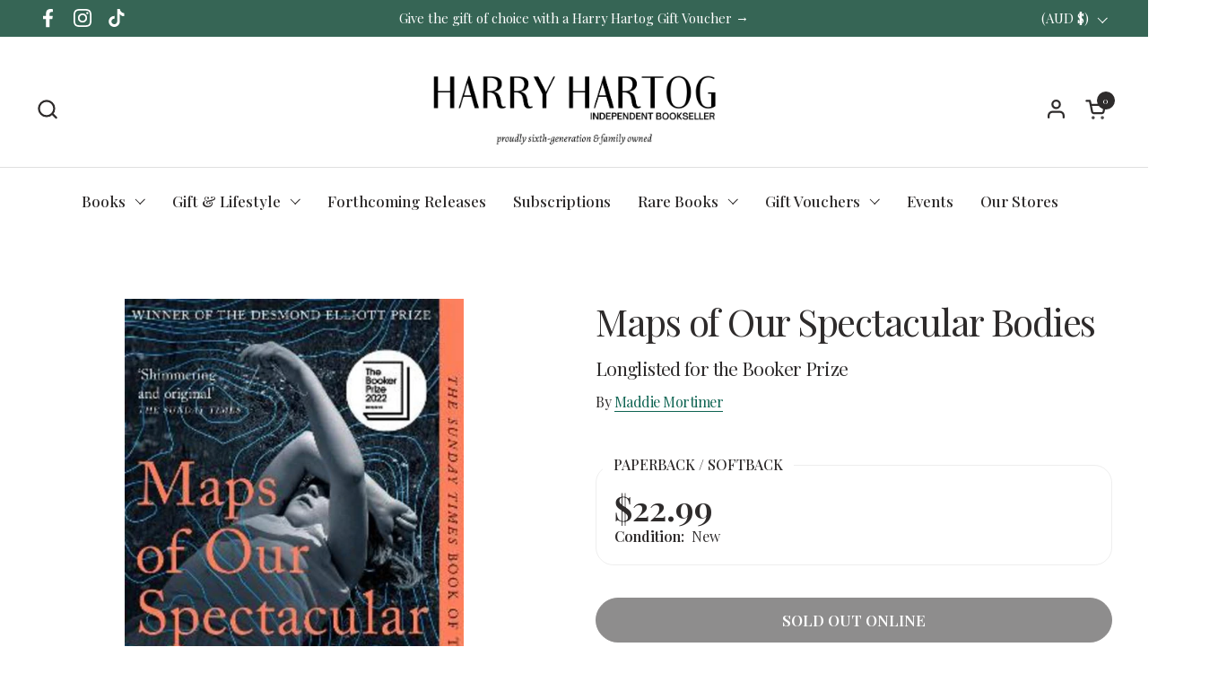

--- FILE ---
content_type: text/html; charset=utf-8
request_url: https://www.harryhartog.com.au/products/maps-of-our-spectacular-bodies-maddie-mortimer-9781529069389
body_size: 47715
content:
<!doctype html><html id="html" class="no-js" lang="en" dir="ltr">
  <head>
  
    <meta charset="utf-8">
    <meta http-equiv="X-UA-Compatible" content="IE=edge,chrome=1">
    <meta name="viewport" content="width=device-width, initial-scale=1.0, height=device-height, minimum-scale=1.0">

    <!-- Google Tag Manager -->
    <script>(function(w,d,s,l,i){w[l]=w[l]||[];w[l].push({'gtm.start':
    new Date().getTime(),event:'gtm.js'});var f=d.getElementsByTagName(s)[0],
    j=d.createElement(s),dl=l!='dataLayer'?'&l='+l:'';j.async=true;j.src=
    'https://www.googletagmanager.com/gtm.js?id='+i+dl;f.parentNode.insertBefore(j,f);
    })(window,document,'script','dataLayer','GTM-NBBQVR2');</script>
    <!-- End Google Tag Manager --><link rel="shortcut icon" href="//www.harryhartog.com.au/cdn/shop/files/apple-touch-icon-2038da5d676a958be0949ffcc18d0fc7.png?crop=center&height=48&v=1662496596&width=48" type="image/png" /><title>Maps of Our Spectacular Bodies by Maddie Mortimer | 9781529069389 | Harry Hartog &ndash; Harry Hartog Bookseller
</title><meta name="description" content="Maps of Our Spectacular Bodies by Maddie Mortimer is available from your local Harry Hartog book shop. Buy online or shop in-store.">

<meta property="og:site_name" content="Harry Hartog Bookseller">
<meta property="og:url" content="https://www.harryhartog.com.au/products/maps-of-our-spectacular-bodies-maddie-mortimer-9781529069389">
<meta property="og:title" content="Maps of Our Spectacular Bodies by Maddie Mortimer | 9781529069389 | Harry Hartog">
<meta property="og:type" content="product">
<meta property="og:description" content="Maps of Our Spectacular Bodies by Maddie Mortimer is available from your local Harry Hartog book shop. Buy online or shop in-store."><meta property="og:image" content="http://www.harryhartog.com.au/cdn/shop/files/9781529069389.jpg?v=1693602949">
  <meta property="og:image:secure_url" content="https://www.harryhartog.com.au/cdn/shop/files/9781529069389.jpg?v=1693602949">
  <meta property="og:image:width" content="526">
  <meta property="og:image:height" content="800"><meta property="og:price:amount" content="22.99">
  <meta property="og:price:currency" content="AUD"><meta name="twitter:card" content="summary_large_image">
<meta name="twitter:title" content="Maps of Our Spectacular Bodies by Maddie Mortimer | 9781529069389 | Harry Hartog">
<meta name="twitter:description" content="Maps of Our Spectacular Bodies by Maddie Mortimer is available from your local Harry Hartog book shop. Buy online or shop in-store."><script type="application/ld+json">
  [
    {
      "@context": "https://schema.org",
      "@type": "WebSite",
      "name": "Harry Hartog Bookseller",
      "url": "https:\/\/www.harryhartog.com.au"
    },
    {
      "@context": "https://schema.org",
      "@type": "Organization",
      "name": "Harry Hartog Bookseller",
      "url": "https:\/\/www.harryhartog.com.au"
    }
  ]
</script>

<script type="application/ld+json">
{
  "@context": "http://schema.org",
  "@type": "BreadcrumbList",
  "itemListElement": [
    {
      "@type": "ListItem",
      "position": 1,
      "name": "Home",
      "item": "https://www.harryhartog.com.au"
    },{
        "@type": "ListItem",
        "position": 2,
        "name": "Maps of Our Spectacular Bodies",
        "item": "https://www.harryhartog.com.au/products/maps-of-our-spectacular-bodies-maddie-mortimer-9781529069389"
      }]
}
</script><script type="application/ld+json">
  {
    "@context": "http://schema.org",
    "@type": "Product",
    "name": "Maps of Our Spectacular Bodies",
    "url": "https:\/\/www.harryhartog.com.au\/products\/maps-of-our-spectacular-bodies-maddie-mortimer-9781529069389",
    "offers": [{
          "@type" : "Offer","sku": "9781529069389","gtin13": 9781529069389,"availability" : "http://schema.org/OutOfStock",
          "price" : 22.99,
          "priceCurrency" : "AUD",
          "url" : "https:\/\/www.harryhartog.com.au\/products\/maps-of-our-spectacular-bodies-maddie-mortimer-9781529069389?variant=43883307925747"
        }
],
    "brand": {
      "@type": "Brand",
      "name": "Maddie Mortimer"
    },
    "description": "Today I might trace the rungs of her larynx or tap at her trachea like the bones of a xylophone or cook up or undo some great horrors of my own because here is the thing about bodies: they are impossibly easy to prowl, without anyone suspecting a thing.\n \nUntil, of course, they do. And then, of course, \nthey aren't.\n\nWhen Lia finds out that her cancer is back, she tries to keep the landscapes of her past, her present and her body separate. But bodies are porous, unpredictable places.\n\nLia's story is told, in part, by the very thing that is killing her; a gleeful and malevolent voice that shape-shifts through her systems, learning her life from the inside-out. We come to understand the people that have shaped her: a daughter, navigating the horrors of the playground; a husband, struggling to maintain a sense of self as everything falls apart; a regretful mother making up for lost time; and a troubled former lover who belongs to Lia's past, but won't stay there. In turn they each take up their place in the changing landscape of Lia's body, at the centre of which dances our restless narrator and a boy nicknamed 'Red'; the chemotherapy that is Lia's last hope.\n\nMaps of Our Spectacular Bodies is a story of coming-of-age at the end of a life - a heartbreaking tale of desire, love and forgiveness, a wild and fierce journey through one woman's body.",
    "category": "Book","sku": "9781529069389",
    "image": {
      "@type": "ImageObject",
      "url": "https:\/\/www.harryhartog.com.au\/cdn\/shop\/files\/9781529069389.jpg?v=1693602949",
      "image": "https:\/\/www.harryhartog.com.au\/cdn\/shop\/files\/9781529069389.jpg?v=1693602949",
      "name": "Maps of Our Spectacular Bodies by Maddie Mortimer - 9781529069389",
      "width": "526",
      "height": "800"
    }
  }
  </script><link rel="canonical" href="https://www.harryhartog.com.au/products/maps-of-our-spectacular-bodies-maddie-mortimer-9781529069389">
  
    <link rel="preconnect" href="https://cdn.shopify.com"><link rel="preconnect" href="https://fonts.shopifycdn.com" crossorigin><link rel="preload" href="//www.harryhartog.com.au/cdn/fonts/playfair_display/playfairdisplay_n4.9980f3e16959dc89137cc1369bfc3ae98af1deb9.woff2" as="font" type="font/woff2" crossorigin><link rel="preload" href="//www.harryhartog.com.au/cdn/fonts/playfair_display/playfairdisplay_n4.9980f3e16959dc89137cc1369bfc3ae98af1deb9.woff2" as="font" type="font/woff2" crossorigin><style type="text/css">
@font-face {
  font-family: "Playfair Display";
  font-weight: 400;
  font-style: normal;
  font-display: swap;
  src: url("//www.harryhartog.com.au/cdn/fonts/playfair_display/playfairdisplay_n4.9980f3e16959dc89137cc1369bfc3ae98af1deb9.woff2") format("woff2"),
       url("//www.harryhartog.com.au/cdn/fonts/playfair_display/playfairdisplay_n4.c562b7c8e5637886a811d2a017f9e023166064ee.woff") format("woff");
}
@font-face {
  font-family: "Playfair Display";
  font-weight: 400;
  font-style: normal;
  font-display: swap;
  src: url("//www.harryhartog.com.au/cdn/fonts/playfair_display/playfairdisplay_n4.9980f3e16959dc89137cc1369bfc3ae98af1deb9.woff2") format("woff2"),
       url("//www.harryhartog.com.au/cdn/fonts/playfair_display/playfairdisplay_n4.c562b7c8e5637886a811d2a017f9e023166064ee.woff") format("woff");
}
@font-face {
  font-family: "Playfair Display";
  font-weight: 500;
  font-style: normal;
  font-display: swap;
  src: url("//www.harryhartog.com.au/cdn/fonts/playfair_display/playfairdisplay_n5.6d96c6c4ac11fa0f6466bea3ceb706b13b60121f.woff2") format("woff2"),
       url("//www.harryhartog.com.au/cdn/fonts/playfair_display/playfairdisplay_n5.243754f603c104a858dcf4ebe73445104040a1bf.woff") format("woff");
}
@font-face {
  font-family: "Playfair Display";
  font-weight: 600;
  font-style: normal;
  font-display: swap;
  src: url("//www.harryhartog.com.au/cdn/fonts/playfair_display/playfairdisplay_n6.41e9dda2e7301ca861c0ec25a53c1bdf16b6624d.woff2") format("woff2"),
       url("//www.harryhartog.com.au/cdn/fonts/playfair_display/playfairdisplay_n6.3fecbbfefcd2c3e39326078af5db97c0302e18b5.woff") format("woff");
}



</style>
<style type="text/css">

  :root {

    /* Font variables */

    --font-stack-headings-primary: "Playfair Display", serif;
    --font-weight-headings-primary: 400;
    --font-style-headings-primary: normal;

    --font-stack-body-primary: "Playfair Display", serif;
    --font-weight-body-primary: 400;--font-weight-body-primary-bold: 600;--font-weight-body-primary-medium: 500;--font-style-body-primary: normal;

    --font-stack-body-secondary: "Playfair Display", serif;
    --font-weight-body-secondary: 400;--font-weight-body-secondary-bold: 600;--font-style-body-secondary: normal;

    --font-weight-menu: var(--font-weight-body-primary-medium);
    --font-weight-buttons: var(--font-weight-body-primary-medium);

    --base-headings-primary-size: 70;
    --base-headings-secondary-size: ;
    --base-headings-line: 1.1;
    --base-headings-spacing: -0.03em;

    --base-body-primary-size: 17;
    --base-body-secondary-size: 18;
    --base-body-line: 1.4;

    /* Color variables */

    --color-background-header: #ffffff;
    --color-text-header: #2e2b2b;
    --color-foreground-header: #fff;
    --color-borders-header: rgba(46, 43, 43, 0.15);

    --color-background-main: #FFFFFF;
    --color-secondary-background-main: rgba(46, 43, 43, 0.08);
    --color-third-background-main: rgba(46, 43, 43, 0.04);
    --color-fourth-background-main: rgba(46, 43, 43, 0.02);
    --color-opacity-background-main: rgba(255, 255, 255, 0);
    --color-text-main: #2e2b2b;
    --color-foreground-main: #fff;
    --color-secondary-text-main: rgba(46, 43, 43, 0.6);
    --color-borders-main: rgba(46, 43, 43, 0.1);
    --color-background-main-alternate: #366555;

    --color-background-product-card: #f7f4f2;
    --color-background-cart-card: rgba(0,0,0,0);

    --color-background-footer: #366555;
    --color-text-footer: #EEF1F2;
    --color-borders-footer: rgba(238, 241, 242, 0.15);

    --color-borders-forms-primary: rgba(46, 43, 43, 0.3);
    --color-borders-forms-secondary: rgba(46, 43, 43, 0.6);

    /* Borders */

    --border-width-cards: px;
    --border-radius-cards: 0px;
    --border-width-buttons: 1px;
    --border-radius-buttons: 30px;
    --border-width-forms: 1px;
    --border-radius-forms: 8px;
    --border-radius-widgets: 20px;
    --border-radius-product-card: 30px;

    /* Layout */
    
    --theme-max-width: 1360px;
    --grid-gap-original-base: 32px;
    --container-vertical-space-base: 130px;
    --image-fit-padding: 10%;

  }

  .facets--horiz .facets__summary, #main select, .sidebar select {
    background-image: url('data:image/svg+xml;utf8,<svg fill="none" height="7" viewBox="0 0 12 7" width="12" xmlns="http://www.w3.org/2000/svg"><g fill="%232e2b2b"><path d="m1.2334.554688 5.65685 5.656852-.7071.70711-5.656858-5.65686z"/><path d="m11.8252 1.26221-5.65686 5.65685-.70711-.70711 5.65687-5.65685z"/></g></svg>');
  }

  .star-rating__stars {
    background-image: url('data:image/svg+xml;utf8,<svg width="20" height="14" viewBox="0 0 14 13" fill="rgba%2846%2C+43%2C+43%2C+0.1%29" xmlns="http://www.w3.org/2000/svg"><path d="m7 0 1.572 4.837h5.085l-4.114 2.99 1.572 4.836L7 9.673l-4.114 2.99 1.571-4.837-4.114-2.99h5.085L7 0Z" stroke="rgba%2846%2C+43%2C+43%2C+0.1%29" stroke-width="0"/></svg>');
  }
  .star-rating__stars-active {
    background-image: url('data:image/svg+xml;utf8,<svg width="20" height="13" viewBox="0 0 14 13" fill="none" xmlns="http://www.w3.org/2000/svg"><path d="m7 0 1.572 4.837h5.085l-4.114 2.99 1.572 4.836L7 9.673l-4.114 2.99 1.571-4.837-4.114-2.99h5.085L7 0Z" fill="%232e2b2b" stroke-width="0"/></svg>');
  }

  
    .product-item__image-figure {
      border: 1px solid #f7f4f2;
    }
  

</style>

<style id="root-height">
  :root {
    --window-height: 100vh;
  }
</style><link href="//www.harryhartog.com.au/cdn/shop/t/70/assets/theme.css?v=6435838407350402891722396906" as="style" rel="preload"><link href="//www.harryhartog.com.au/cdn/shop/t/70/assets/section-header.css?v=161881130270077988511715314743" as="style" rel="preload"><link href="//www.harryhartog.com.au/cdn/shop/t/70/assets/component-product-item.css?v=11975702262294437291715314743" as="style" rel="preload"><link href="//www.harryhartog.com.au/cdn/shop/t/70/assets/component-product-variants.css?v=181504290109420163051715314742" as="style" rel="preload"><link href="//www.harryhartog.com.au/cdn/shop/t/70/assets/section-main-product.css?v=54925899430734616501723106350" as="style" rel="preload"><link href="//www.harryhartog.com.au/cdn/shop/t/70/assets/theme.css?v=6435838407350402891722396906" rel="stylesheet" type="text/css" media="all" />
  
    <script>window.performance && window.performance.mark && window.performance.mark('shopify.content_for_header.start');</script><meta name="google-site-verification" content="JREgd6NBos01NepOq9AbHRZAES5UHO-y9SxjuwQCyFc">
<meta name="facebook-domain-verification" content="gphwetdc774b68lwxcrbvfqslu2n35">
<meta id="shopify-digital-wallet" name="shopify-digital-wallet" content="/63442845939/digital_wallets/dialog">
<meta name="shopify-checkout-api-token" content="fabcabf824e282f3fcf1802cb06d06d6">
<link rel="alternate" type="application/json+oembed" href="https://www.harryhartog.com.au/products/maps-of-our-spectacular-bodies-maddie-mortimer-9781529069389.oembed">
<script async="async" src="/checkouts/internal/preloads.js?locale=en-AU"></script>
<link rel="preconnect" href="https://shop.app" crossorigin="anonymous">
<script async="async" src="https://shop.app/checkouts/internal/preloads.js?locale=en-AU&shop_id=63442845939" crossorigin="anonymous"></script>
<script id="apple-pay-shop-capabilities" type="application/json">{"shopId":63442845939,"countryCode":"AU","currencyCode":"AUD","merchantCapabilities":["supports3DS"],"merchantId":"gid:\/\/shopify\/Shop\/63442845939","merchantName":"Harry Hartog Bookseller","requiredBillingContactFields":["postalAddress","email","phone"],"requiredShippingContactFields":["postalAddress","email","phone"],"shippingType":"shipping","supportedNetworks":["visa","masterCard","amex","jcb"],"total":{"type":"pending","label":"Harry Hartog Bookseller","amount":"1.00"},"shopifyPaymentsEnabled":true,"supportsSubscriptions":true}</script>
<script id="shopify-features" type="application/json">{"accessToken":"fabcabf824e282f3fcf1802cb06d06d6","betas":["rich-media-storefront-analytics"],"domain":"www.harryhartog.com.au","predictiveSearch":true,"shopId":63442845939,"locale":"en"}</script>
<script>var Shopify = Shopify || {};
Shopify.shop = "hh-bookseller.myshopify.com";
Shopify.locale = "en";
Shopify.currency = {"active":"AUD","rate":"1.0"};
Shopify.country = "AU";
Shopify.theme = {"name":"Combine","id":142183071987,"schema_name":"Combine","schema_version":"2.3.1","theme_store_id":null,"role":"main"};
Shopify.theme.handle = "null";
Shopify.theme.style = {"id":null,"handle":null};
Shopify.cdnHost = "www.harryhartog.com.au/cdn";
Shopify.routes = Shopify.routes || {};
Shopify.routes.root = "/";</script>
<script type="module">!function(o){(o.Shopify=o.Shopify||{}).modules=!0}(window);</script>
<script>!function(o){function n(){var o=[];function n(){o.push(Array.prototype.slice.apply(arguments))}return n.q=o,n}var t=o.Shopify=o.Shopify||{};t.loadFeatures=n(),t.autoloadFeatures=n()}(window);</script>
<script>
  window.ShopifyPay = window.ShopifyPay || {};
  window.ShopifyPay.apiHost = "shop.app\/pay";
  window.ShopifyPay.redirectState = null;
</script>
<script id="shop-js-analytics" type="application/json">{"pageType":"product"}</script>
<script defer="defer" async type="module" src="//www.harryhartog.com.au/cdn/shopifycloud/shop-js/modules/v2/client.init-shop-cart-sync_COMZFrEa.en.esm.js"></script>
<script defer="defer" async type="module" src="//www.harryhartog.com.au/cdn/shopifycloud/shop-js/modules/v2/chunk.common_CdXrxk3f.esm.js"></script>
<script type="module">
  await import("//www.harryhartog.com.au/cdn/shopifycloud/shop-js/modules/v2/client.init-shop-cart-sync_COMZFrEa.en.esm.js");
await import("//www.harryhartog.com.au/cdn/shopifycloud/shop-js/modules/v2/chunk.common_CdXrxk3f.esm.js");

  window.Shopify.SignInWithShop?.initShopCartSync?.({"fedCMEnabled":true,"windoidEnabled":true});

</script>
<script>
  window.Shopify = window.Shopify || {};
  if (!window.Shopify.featureAssets) window.Shopify.featureAssets = {};
  window.Shopify.featureAssets['shop-js'] = {"shop-cart-sync":["modules/v2/client.shop-cart-sync_CRSPkpKa.en.esm.js","modules/v2/chunk.common_CdXrxk3f.esm.js"],"init-fed-cm":["modules/v2/client.init-fed-cm_DO1JVZ96.en.esm.js","modules/v2/chunk.common_CdXrxk3f.esm.js"],"init-windoid":["modules/v2/client.init-windoid_hXardXh0.en.esm.js","modules/v2/chunk.common_CdXrxk3f.esm.js"],"init-shop-email-lookup-coordinator":["modules/v2/client.init-shop-email-lookup-coordinator_jpxQlUsx.en.esm.js","modules/v2/chunk.common_CdXrxk3f.esm.js"],"shop-toast-manager":["modules/v2/client.shop-toast-manager_C-K0q6-t.en.esm.js","modules/v2/chunk.common_CdXrxk3f.esm.js"],"shop-button":["modules/v2/client.shop-button_B6dBoDg5.en.esm.js","modules/v2/chunk.common_CdXrxk3f.esm.js"],"shop-login-button":["modules/v2/client.shop-login-button_BHRMsoBb.en.esm.js","modules/v2/chunk.common_CdXrxk3f.esm.js","modules/v2/chunk.modal_C89cmTvN.esm.js"],"shop-cash-offers":["modules/v2/client.shop-cash-offers_p6Pw3nax.en.esm.js","modules/v2/chunk.common_CdXrxk3f.esm.js","modules/v2/chunk.modal_C89cmTvN.esm.js"],"avatar":["modules/v2/client.avatar_BTnouDA3.en.esm.js"],"init-shop-cart-sync":["modules/v2/client.init-shop-cart-sync_COMZFrEa.en.esm.js","modules/v2/chunk.common_CdXrxk3f.esm.js"],"init-shop-for-new-customer-accounts":["modules/v2/client.init-shop-for-new-customer-accounts_BNQiNx4m.en.esm.js","modules/v2/client.shop-login-button_BHRMsoBb.en.esm.js","modules/v2/chunk.common_CdXrxk3f.esm.js","modules/v2/chunk.modal_C89cmTvN.esm.js"],"pay-button":["modules/v2/client.pay-button_CRuQ9trT.en.esm.js","modules/v2/chunk.common_CdXrxk3f.esm.js"],"init-customer-accounts-sign-up":["modules/v2/client.init-customer-accounts-sign-up_Q1yheB3t.en.esm.js","modules/v2/client.shop-login-button_BHRMsoBb.en.esm.js","modules/v2/chunk.common_CdXrxk3f.esm.js","modules/v2/chunk.modal_C89cmTvN.esm.js"],"checkout-modal":["modules/v2/client.checkout-modal_DtXVhFgQ.en.esm.js","modules/v2/chunk.common_CdXrxk3f.esm.js","modules/v2/chunk.modal_C89cmTvN.esm.js"],"init-customer-accounts":["modules/v2/client.init-customer-accounts_B5rMd0lj.en.esm.js","modules/v2/client.shop-login-button_BHRMsoBb.en.esm.js","modules/v2/chunk.common_CdXrxk3f.esm.js","modules/v2/chunk.modal_C89cmTvN.esm.js"],"lead-capture":["modules/v2/client.lead-capture_CmGCXBh3.en.esm.js","modules/v2/chunk.common_CdXrxk3f.esm.js","modules/v2/chunk.modal_C89cmTvN.esm.js"],"shop-follow-button":["modules/v2/client.shop-follow-button_CV5C02lv.en.esm.js","modules/v2/chunk.common_CdXrxk3f.esm.js","modules/v2/chunk.modal_C89cmTvN.esm.js"],"shop-login":["modules/v2/client.shop-login_Bz_Zm_XZ.en.esm.js","modules/v2/chunk.common_CdXrxk3f.esm.js","modules/v2/chunk.modal_C89cmTvN.esm.js"],"payment-terms":["modules/v2/client.payment-terms_D7XnU2ez.en.esm.js","modules/v2/chunk.common_CdXrxk3f.esm.js","modules/v2/chunk.modal_C89cmTvN.esm.js"]};
</script>
<script id="__st">var __st={"a":63442845939,"offset":39600,"reqid":"500a5720-1f92-4ace-b2e6-362f3722c0cb-1763498503","pageurl":"www.harryhartog.com.au\/products\/maps-of-our-spectacular-bodies-maddie-mortimer-9781529069389","u":"dc92f657f21b","p":"product","rtyp":"product","rid":8075817943283};</script>
<script>window.ShopifyPaypalV4VisibilityTracking = true;</script>
<script id="captcha-bootstrap">!function(){'use strict';const t='contact',e='account',n='new_comment',o=[[t,t],['blogs',n],['comments',n],[t,'customer']],c=[[e,'customer_login'],[e,'guest_login'],[e,'recover_customer_password'],[e,'create_customer']],r=t=>t.map((([t,e])=>`form[action*='/${t}']:not([data-nocaptcha='true']) input[name='form_type'][value='${e}']`)).join(','),a=t=>()=>t?[...document.querySelectorAll(t)].map((t=>t.form)):[];function s(){const t=[...o],e=r(t);return a(e)}const i='password',u='form_key',d=['recaptcha-v3-token','g-recaptcha-response','h-captcha-response',i],f=()=>{try{return window.sessionStorage}catch{return}},m='__shopify_v',_=t=>t.elements[u];function p(t,e,n=!1){try{const o=window.sessionStorage,c=JSON.parse(o.getItem(e)),{data:r}=function(t){const{data:e,action:n}=t;return t[m]||n?{data:e,action:n}:{data:t,action:n}}(c);for(const[e,n]of Object.entries(r))t.elements[e]&&(t.elements[e].value=n);n&&o.removeItem(e)}catch(o){console.error('form repopulation failed',{error:o})}}const l='form_type',E='cptcha';function T(t){t.dataset[E]=!0}const w=window,h=w.document,L='Shopify',v='ce_forms',y='captcha';let A=!1;((t,e)=>{const n=(g='f06e6c50-85a8-45c8-87d0-21a2b65856fe',I='https://cdn.shopify.com/shopifycloud/storefront-forms-hcaptcha/ce_storefront_forms_captcha_hcaptcha.v1.5.2.iife.js',D={infoText:'Protected by hCaptcha',privacyText:'Privacy',termsText:'Terms'},(t,e,n)=>{const o=w[L][v],c=o.bindForm;if(c)return c(t,g,e,D).then(n);var r;o.q.push([[t,g,e,D],n]),r=I,A||(h.body.append(Object.assign(h.createElement('script'),{id:'captcha-provider',async:!0,src:r})),A=!0)});var g,I,D;w[L]=w[L]||{},w[L][v]=w[L][v]||{},w[L][v].q=[],w[L][y]=w[L][y]||{},w[L][y].protect=function(t,e){n(t,void 0,e),T(t)},Object.freeze(w[L][y]),function(t,e,n,w,h,L){const[v,y,A,g]=function(t,e,n){const i=e?o:[],u=t?c:[],d=[...i,...u],f=r(d),m=r(i),_=r(d.filter((([t,e])=>n.includes(e))));return[a(f),a(m),a(_),s()]}(w,h,L),I=t=>{const e=t.target;return e instanceof HTMLFormElement?e:e&&e.form},D=t=>v().includes(t);t.addEventListener('submit',(t=>{const e=I(t);if(!e)return;const n=D(e)&&!e.dataset.hcaptchaBound&&!e.dataset.recaptchaBound,o=_(e),c=g().includes(e)&&(!o||!o.value);(n||c)&&t.preventDefault(),c&&!n&&(function(t){try{if(!f())return;!function(t){const e=f();if(!e)return;const n=_(t);if(!n)return;const o=n.value;o&&e.removeItem(o)}(t);const e=Array.from(Array(32),(()=>Math.random().toString(36)[2])).join('');!function(t,e){_(t)||t.append(Object.assign(document.createElement('input'),{type:'hidden',name:u})),t.elements[u].value=e}(t,e),function(t,e){const n=f();if(!n)return;const o=[...t.querySelectorAll(`input[type='${i}']`)].map((({name:t})=>t)),c=[...d,...o],r={};for(const[a,s]of new FormData(t).entries())c.includes(a)||(r[a]=s);n.setItem(e,JSON.stringify({[m]:1,action:t.action,data:r}))}(t,e)}catch(e){console.error('failed to persist form',e)}}(e),e.submit())}));const S=(t,e)=>{t&&!t.dataset[E]&&(n(t,e.some((e=>e===t))),T(t))};for(const o of['focusin','change'])t.addEventListener(o,(t=>{const e=I(t);D(e)&&S(e,y())}));const B=e.get('form_key'),M=e.get(l),P=B&&M;t.addEventListener('DOMContentLoaded',(()=>{const t=y();if(P)for(const e of t)e.elements[l].value===M&&p(e,B);[...new Set([...A(),...v().filter((t=>'true'===t.dataset.shopifyCaptcha))])].forEach((e=>S(e,t)))}))}(h,new URLSearchParams(w.location.search),n,t,e,['guest_login'])})(!0,!0)}();</script>
<script integrity="sha256-52AcMU7V7pcBOXWImdc/TAGTFKeNjmkeM1Pvks/DTgc=" data-source-attribution="shopify.loadfeatures" defer="defer" src="//www.harryhartog.com.au/cdn/shopifycloud/storefront/assets/storefront/load_feature-81c60534.js" crossorigin="anonymous"></script>
<script crossorigin="anonymous" defer="defer" src="//www.harryhartog.com.au/cdn/shopifycloud/storefront/assets/shopify_pay/storefront-65b4c6d7.js?v=20250812"></script>
<script data-source-attribution="shopify.dynamic_checkout.dynamic.init">var Shopify=Shopify||{};Shopify.PaymentButton=Shopify.PaymentButton||{isStorefrontPortableWallets:!0,init:function(){window.Shopify.PaymentButton.init=function(){};var t=document.createElement("script");t.src="https://www.harryhartog.com.au/cdn/shopifycloud/portable-wallets/latest/portable-wallets.en.js",t.type="module",document.head.appendChild(t)}};
</script>
<script data-source-attribution="shopify.dynamic_checkout.buyer_consent">
  function portableWalletsHideBuyerConsent(e){var t=document.getElementById("shopify-buyer-consent"),n=document.getElementById("shopify-subscription-policy-button");t&&n&&(t.classList.add("hidden"),t.setAttribute("aria-hidden","true"),n.removeEventListener("click",e))}function portableWalletsShowBuyerConsent(e){var t=document.getElementById("shopify-buyer-consent"),n=document.getElementById("shopify-subscription-policy-button");t&&n&&(t.classList.remove("hidden"),t.removeAttribute("aria-hidden"),n.addEventListener("click",e))}window.Shopify?.PaymentButton&&(window.Shopify.PaymentButton.hideBuyerConsent=portableWalletsHideBuyerConsent,window.Shopify.PaymentButton.showBuyerConsent=portableWalletsShowBuyerConsent);
</script>
<script>
  function portableWalletsCleanup(e){e&&e.src&&console.error("Failed to load portable wallets script "+e.src);var t=document.querySelectorAll("shopify-accelerated-checkout .shopify-payment-button__skeleton, shopify-accelerated-checkout-cart .wallet-cart-button__skeleton"),e=document.getElementById("shopify-buyer-consent");for(let e=0;e<t.length;e++)t[e].remove();e&&e.remove()}function portableWalletsNotLoadedAsModule(e){e instanceof ErrorEvent&&"string"==typeof e.message&&e.message.includes("import.meta")&&"string"==typeof e.filename&&e.filename.includes("portable-wallets")&&(window.removeEventListener("error",portableWalletsNotLoadedAsModule),window.Shopify.PaymentButton.failedToLoad=e,"loading"===document.readyState?document.addEventListener("DOMContentLoaded",window.Shopify.PaymentButton.init):window.Shopify.PaymentButton.init())}window.addEventListener("error",portableWalletsNotLoadedAsModule);
</script>

<script type="module" src="https://www.harryhartog.com.au/cdn/shopifycloud/portable-wallets/latest/portable-wallets.en.js" onError="portableWalletsCleanup(this)" crossorigin="anonymous"></script>
<script nomodule>
  document.addEventListener("DOMContentLoaded", portableWalletsCleanup);
</script>

<script id='scb4127' type='text/javascript' async='' src='https://www.harryhartog.com.au/cdn/shopifycloud/privacy-banner/storefront-banner.js'></script><link id="shopify-accelerated-checkout-styles" rel="stylesheet" media="screen" href="https://www.harryhartog.com.au/cdn/shopifycloud/portable-wallets/latest/accelerated-checkout-backwards-compat.css" crossorigin="anonymous">
<style id="shopify-accelerated-checkout-cart">
        #shopify-buyer-consent {
  margin-top: 1em;
  display: inline-block;
  width: 100%;
}

#shopify-buyer-consent.hidden {
  display: none;
}

#shopify-subscription-policy-button {
  background: none;
  border: none;
  padding: 0;
  text-decoration: underline;
  font-size: inherit;
  cursor: pointer;
}

#shopify-subscription-policy-button::before {
  box-shadow: none;
}

      </style>

<script>window.performance && window.performance.mark && window.performance.mark('shopify.content_for_header.end');</script>
  
    <script>
  
      /* js helpers */
      const debounce = (fn, wait) => {
        let t;
        return (...args) => {
          clearTimeout(t);
          t = setTimeout(() => fn.apply(this, args), wait);
        };
      }
      window.KEYCODES = {
        TAB: 9,
        ESC: 27,
        DOWN: 40,
        RIGHT: 39,
        UP: 38,
        LEFT: 37,
        RETURN: 13
      };
  
      /* background image sizes */
      const rbi = [];
      const rbiSetSize = (img) => {
        if ( img.offsetWidth / img.dataset.ratio < img.offsetHeight ) {
          img.setAttribute('sizes', `${Math.ceil(img.offsetHeight * img.dataset.ratio)}px`);
        } else {
          img.setAttribute('sizes', `${Math.ceil(img.offsetWidth)}px`);
        }
      }
      window.addEventListener('resize', debounce(()=>{
        for ( let img of rbi ) {
          rbiSetSize(img);
        }
      }, 250));
  
      /* lazy looad images reveal effect */
      const imageReveal = new IntersectionObserver((entries, observer)=>{
        entries.forEach(entry=>{
          if ( entry.isIntersecting ) {
            setTimeout(()=>{
              entry.target.classList.remove('lazy-image--to-reveal');
            }, 500);
            entry.target.classList.add('lazy-image--revealed');
            observer.unobserve(entry.target);
          }
        });
      }, {rootMargin: '20px 0px 0px 0px'});

    </script><noscript>
      <link rel="stylesheet" href="//www.harryhartog.com.au/cdn/shop/t/70/assets/theme-noscript.css?v=179842145173141752951715314744">
    </noscript>

     
      <script>
  window.addEventListener('load', function() {
  var _learnq = window._learnq || [];
  function addedToCart() {
    fetch(`${window.location.origin}/cart.js`)
    .then(res => res.clone().json().then(data => {
      var cart = {
        total_price: data.total_price/100,
        $value: data.total_price/100,
        total_discount: data.total_discount,
        original_total_price: data.original_total_price/100,
        items: data.items
      }
      if (item !== 'undefined') {
        cart = Object.assign(cart, item)
      }
      if (klAjax) {
          _learnq.push(['track', 'Added to Cart', cart]);
          klAjax = false;
        }
    }))
  };
  (function (ns, fetch) {
    ns.fetch = function() {
      const response = fetch.apply(this, arguments);
      response.then(res => {
        if (`${window.location.origin}/cart/add.js`
          .includes(res.url)) {
            addedToCart()
        }
      });
      return response
    }
  }(window, window.fetch));
  var klAjax = true;
  var atcButtons = document.querySelectorAll("form[action*='/cart/add'] button[type='submit']");
  for (var i = 0; i < atcButtons.length; i++) {
      atcButtons[i].addEventListener("click", function() {
        if (klAjax) {
          _learnq.push(['track', 'Added to Cart', item]);
          klAjax = false;
        }
      })
  }
  });
  </script>
    
  
  <!-- BEGIN app block: shopify://apps/ymq-product-options-variants/blocks/app-embed/86b91121-1f62-4e27-9812-b70a823eb918 -->
    <!-- BEGIN app snippet: option.v1 --><script>
    function before_page_load_function(e,t=!1){var o=[],n=!1;if(e.items.forEach((e=>{e.properties&&(e.properties.hasOwnProperty("_YmqOptionVariant")||e.properties.hasOwnProperty("_YmqItemHide"))?(n=!0,o.push(0)):o.push(e.quantity)})),n){if(t)(t=document.createElement("style")).id="before-page-load-dom",t.type="text/css",t.innerHTML="html::before{content: ' ';width: 100%;height: 100%;background-color: #fff;position: fixed;top: 0;left: 0;z-index: 999999;display:block !important;}",document.getElementsByTagName("html").item(0).appendChild(t);fetch(`/cart/update.js?timestamp=${Date.now()}`,{method:"POST",headers:{"Content-Type":"application/json"},body:JSON.stringify({updates:o})}).then((e=>e.json())).then((e=>{location.reload()})).catch((e=>{t&&document.getElementById("before-page-load-dom").remove()}))}}before_page_load_function({"note":null,"attributes":{},"original_total_price":0,"total_price":0,"total_discount":0,"total_weight":0.0,"item_count":0,"items":[],"requires_shipping":false,"currency":"AUD","items_subtotal_price":0,"cart_level_discount_applications":[],"checkout_charge_amount":0},!0),fetch(`/cart.js?timestamp=${Date.now()}`,{method:"GET"}).then((e=>e.json())).then((e=>{before_page_load_function(e)}));
</script>


	<style id="ymq-checkout-button-protect">
		[name="checkout"],[name="chekout"], a[href^="/checkout"], a[href="/account/login"].cart__submit, button[type="submit"].btn-order, a.btn.cart__checkout, a.cart__submit, .wc-proceed-to-checkout button, #cart_form .buttons .btn-primary, .ymq-checkout-button{
        	pointer-events: none;
        }
	</style>
	<script>
		function ymq_ready(fn){
			if(document.addEventListener){
				document.addEventListener('DOMContentLoaded',function(){
					document.removeEventListener('DOMContentLoaded',arguments.callee,false);
					fn();
				},false);
			}else if(document.attachEvent){
				document.attachEvent('onreadystatechange',function(){
					if(document.readyState=='complete'){
						document.detachEvent('onreadystatechange',arguments.callee);
						fn();
					}
				});
			}
		}
		ymq_ready(() => {
			setTimeout(function() {
				var ymq_checkout_button_protect = document.getElementById("ymq-checkout-button-protect");
				ymq_checkout_button_protect.remove();
			}, 100);
		})
    </script> 


 

 

 

 










<link href='https://cdn.shopify.com/s/files/1/0411/8639/4277/t/11/assets/ymq-option.css?v=1.1' rel='stylesheet' type="text/css" media="all"> 

<link href='https://option.ymq.cool/option/bottom.css' rel='stylesheet' type="text/css" media="all"> 


<style id="ymq-jsstyle"></style> 

<style id="bndlr-loaded"></style>

<script data-asyncLoad="asyncLoad" data-mw4M5Ya3iFNARE4t="mw4M5Ya3iFNARE4t"> 

    window.bundlerLoaded = true;

	window.ymq_option = window.ymq_option || {}; 

	ymq_option.shop = `hh-bookseller.myshopify.com`;
    
    ymq_option.version = 1; 

	ymq_option.token = `82563aad84c848b8d2590bbe85d2ce86bec945a7b94a6d61410e266d908facbc`; 

	ymq_option.timestamp = `1763498504`; 

	ymq_option.customer_id = ``; 

	ymq_option.page = `product`; 
    
    ymq_option.cart = {"note":null,"attributes":{},"original_total_price":0,"total_price":0,"total_discount":0,"total_weight":0.0,"item_count":0,"items":[],"requires_shipping":false,"currency":"AUD","items_subtotal_price":0,"cart_level_discount_applications":[],"checkout_charge_amount":0};

    ymq_option.country = {
        iso_code: `AU`,
        currency: `AUD`,
        name: `Australia`
    };
    

	ymq_option.ymq_option_branding = {}; 
	  
		ymq_option.ymq_option_branding = {"button":{"--button-background-checked-color":"#000000","--button-background-color":"#FFFFFF","--button-background-disabled-color":"#FFFFFF","--button-border-checked-color":"#000000","--button-border-color":"#000000","--button-border-disabled-color":"#000000","--button-font-checked-color":"#FFFFFF","--button-font-disabled-color":"#cccccc","--button-font-color":"#000000","--button-border-radius":"4","--button-font-size":"16","--button-line-height":"20","--button-margin-l-r":"4","--button-margin-u-d":"4","--button-padding-l-r":"16","--button-padding-u-d":"10"},"radio":{"--radio-border-color":"#BBC1E1","--radio-border-checked-color":"#BBC1E1","--radio-border-disabled-color":"#BBC1E1","--radio-border-hover-color":"#BBC1E1","--radio-background-color":"#FFFFFF","--radio-background-checked-color":"#275EFE","--radio-background-disabled-color":"#E1E6F9","--radio-background-hover-color":"#FFFFFF","--radio-inner-color":"#E1E6F9","--radio-inner-checked-color":"#FFFFFF","--radio-inner-disabled-color":"#FFFFFF"},"input":{"--input-background-checked-color":"#FFFFFF","--input-background-color":"#FFFFFF","--input-border-checked-color":"#000000","--input-border-color":"#717171","--input-font-checked-color":"#000000","--input-font-color":"#000000","--input-border-radius":"4","--input-font-size":"14","--input-padding-l-r":"16","--input-padding-u-d":"9","--input-width":"100","--input-max-width":"400"},"select":{"--select-border-color":"#000000","--select-border-checked-color":"#000000","--select-background-color":"#FFFFFF","--select-background-checked-color":"#FFFFFF","--select-font-color":"#000000","--select-font-checked-color":"#000000","--select-option-background-color":"#FFFFFF","--select-option-background-checked-color":"#F5F9FF","--select-option-background-disabled-color":"#FFFFFF","--select-option-font-color":"#000000","--select-option-font-checked-color":"#000000","--select-option-font-disabled-color":"#CCCCCC","--select-padding-u-d":"9","--select-padding-l-r":"16","--select-option-padding-u-d":"9","--select-option-padding-l-r":"16","--select-width":"100","--select-max-width":"400","--select-font-size":"14","--select-border-radius":"0"},"multiple":{"--multiple-background-color":"#F5F9FF","--multiple-font-color":"#000000","--multiple-padding-u-d":"2","--multiple-padding-l-r":"8","--multiple-font-size":"12","--multiple-border-radius":"0"},"img":{"--img-border-color":"#E1E1E1","--img-border-checked-color":"#000000","--img-border-disabled-color":"#000000","--img-width":"50","--img-height":"50","--img-margin-u-d":"2","--img-margin-l-r":"2","--img-border-radius":"4"},"upload":{"--upload-background-color":"#409EFF","--upload-font-color":"#FFFFFF","--upload-border-color":"#409EFF","--upload-padding-u-d":"12","--upload-padding-l-r":"20","--upload-font-size":"12","--upload-border-radius":"4"},"cart":{"--cart-border-color":"#000000","--buy-border-color":"#000000","--cart-border-hover-color":"#000000","--buy-border-hover-color":"#000000","--cart-background-color":"#000000","--buy-background-color":"#000000","--cart-background-hover-color":"#000000","--buy-background-hover-color":"#000000","--cart-font-color":"#FFFFFF","--buy-font-color":"#FFFFFF","--cart-font-hover-color":"#FFFFFF","--buy-font-hover-color":"#FFFFFF","--cart-padding-u-d":"12","--cart-padding-l-r":"16","--buy-padding-u-d":"12","--buy-padding-l-r":"16","--cart-margin-u-d":"4","--cart-margin-l-r":"0","--buy-margin-u-d":"4","--buy-margin-l-r":"0","--cart-width":"100","--cart-max-width":"800","--buy-width":"100","--buy-max-width":"800","--cart-font-size":"14","--cart-border-radius":"0","--buy-font-size":"14","--buy-border-radius":"0"},"quantity":{"--quantity-border-color":"#A6A3A3","--quantity-font-color":"#000000","--quantity-background-color":"#FFFFFF","--quantity-width":"150","--quantity-height":"40","--quantity-font-size":"14","--quantity-border-radius":"0"},"global":{"--global-title-color":"#000000","--global-help-color":"#000000","--global-error-color":"#DC3545","--global-title-font-size":"14","--global-help-font-size":"12","--global-error-font-size":"12","--global-margin-top":"0","--global-margin-bottom":"20","--global-margin-left":"0","--global-margin-right":"0","--global-title-margin-top":"0","--global-title-margin-bottom":"5","--global-title-margin-left":"0","--global-title-margin-right":"0","--global-help-margin-top":"5","--global-help-margin-bottom":"0","--global-help-margin-left":"0","--global-help-margin-right":"0","--global-error-margin-top":"5","--global-error-margin-bottom":"0","--global-error-margin-left":"0","--global-error-margin-right":"0"},"discount":{"--new-discount-normal-color":"#1878B9","--new-discount-error-color":"#E22120","--new-discount-layout":"flex-end"},"lan":{"require":"This is a required field.","email":"Please enter a valid email address.","phone":"Please enter the correct phone.","number":"Please enter an number.","integer":"Please enter an integer.","min_char":"Please enter no less than %s characters.","max_char":"Please enter no more than %s characters.","max_s":"Please choose less than %s options.","min_s":"Please choose more than %s options.","total_s":"Please choose %s options.","min":"Please enter no less than %s.","max":"Please enter no more than %s.","currency":"AUD","sold_out":"sold out","please_choose":"Please choose","add_to_cart":"ADD TO CART","buy_it_now":"BUY IT NOW","add_price_text":"Selection will add %s to the price","discount_code":"Discount code","application":"Apply","discount_error1":"Enter a valid discount code","discount_error2":"discount code isn't valid for the items in your cart"},"price":{"--price-border-color":"#000000","--price-background-color":"#FFFFFF","--price-font-color":"#000000","--price-price-font-color":"#03de90","--price-padding-u-d":"9","--price-padding-l-r":"16","--price-width":"100","--price-max-width":"400","--price-font-size":"14","--price-border-radius":"0"},"extra":{"is_show":"0","plan":1,"quantity-box":"1","price-value":"3,4,15,6,16,7","variant-original-margin-bottom":"15","strong-dorp-down":0,"radio-unchecked":1,"close-cart-rate":"1","automic-swatch-ajax":"1","img-option-bigger":0,"add-button-reload":"1","version":200,"img_cdn":"1","show_wholesale_pricing_fixed":"0","real-time-upload":"1","buy-now-new":1,"option_value_split":", ","variant-original":"0","id":"63442845939","sku-model":"0","with-main-sku":"0","source_name":"","simple_condition":"0","fbq-event":"1","wholesale-is-variant":"0","one-time-qty-1":"0","cart-qty-update":"0","min-max-new":"0","real-time-upload-free":"0","add-to-cart-form":"","min-max":"0","price-time":"0","main-product-with-properties":"0","child-item-action":"","is_small":"1","exclude-free-products":"0","options_list_show":"0","penny-variant":"","extra-charge":"","ajaxcart-product-type":"0","ajaxcart-modal":"0","trigger-ajaxcart-modal-show":"","add-cart-timeout":"50","qty-input-trigger":"0","variant-not-disabled":"0","variant-id-dom":"","add-cart-form-number":".product-text  ","product-price-in-product-page":"","product-compare-at-price-in-product-page":"","product-price-in-product-page-qty":"","product-compare-at-price-in-product-page-qty":"","hide-shopify-option":"","show-quantity":"","quantity-change":"","product-hide":"","product-show":"","product-add-to-cart":"","payment-button-hide":"","payment-button-hide-product":"","discount-before":"","cart-quantity-click-change":"","cart-quantity-change":"","check-out-button":"","variant-condition-label-class":"","variant-condition-value-parent-class":"","variant-condition-value-class":"","variant-condition-click-class":"","trigger-select":"","trigger-select-join":"","locale":"0","other-form-data":"0","bunow":"0","cart-ajax":"0","add-cart-url":"","theme-variant-class":"product-variants","theme-variant-class-no":"[value=\"product\"]","add-cart-carry-currency":"1","extra-style-code":"","variant-id-from":"0","trigger-option-dom":"","qty-dis-qty":"0","tooltip_type":"none","bind_variant_need_checkout":"1","thum_img_zoom":"0","cart-page-show":"1","condition_disable_new":"0","min_qty_zero":"0","unbundle_variant":"0","unbundle_addcart":"1","close-dropdown":"1","lock-price":"1","shopify_discount":"1","bundle-variant-trigger-type":"2","tax5-product-id":"","checkout_validate_qty":"0","checkout_qty_alert":"","shopify-option-after":"0","ymq-price-addons":"0","discount_always":"0","bundle_break":"0","cart_price_factor":"1","color-matching-first":"0","new_checkout":"0","new_checkout_always":"0","new_checkout_replace":"1","build_buy_now":"","currency-install":"true","currency-load":"","currency-do":"true","currency-beforedo":"","currency-status":"true","currency-format":"","currency-init":"","before_init_product":"","before_init_cart":"","buildYmqDom_b":"","buildYmqDom_a":"","replaceDomPrice_b":"","replaceDomPrice_a":"","replaceDomPrice_b_all_time":"","buildFormData_b":"","buildFormData_a":"","ymqDiscountClick_b":"","ymqDiscountClick_a":"","doAddCart_before_validate":"","doAddCart_after_validate":"","doAddCart_before_getAjaxData":"","doAddCart_after_getAjaxData":"","doAddCart_success":"","doAddCart_error":"","doCheckout_before_checkoutqty":"","doCheckout_after_checkoutqty":"","doCheckout_before_getAjaxData":"","doCheckout_after_getAjaxData":"","doCheckout_success":"","doCheckout_error":""}}; 
	 
        
    
    
    
        
        
    
        
        
    
        
        
    
        
        
    
        
        
    
        
        
    
        
        
    
        
        
    
        
        
    
        
        
    
    

	 

		ymq_option.product = {"id":8075817943283,"title":"Maps of Our Spectacular Bodies","handle":"maps-of-our-spectacular-bodies-maddie-mortimer-9781529069389","description":"\u003cp\u003eToday I might trace the rungs of her larynx or tap at her trachea like the bones of a xylophone or cook up or undo some great horrors of my own because here is the thing about bodies: they are impossibly easy to prowl, without anyone suspecting a thing.\n\u003cbr\u003e \n\u003cbr\u003eUntil, of course, they do. And then, of course, \n\u003cbr\u003ethey aren't.\u003c\/p\u003e\n\n\u003cp\u003eWhen Lia finds out that her cancer is back, she tries to keep the landscapes of her past, her present and her body separate. But bodies are porous, unpredictable places.\u003c\/p\u003e\n\n\u003cp\u003eLia's story is told, in part, by the very thing that is killing her; a gleeful and malevolent voice that shape-shifts through her systems, learning her life from the inside-out. We come to understand the people that have shaped her: a daughter, navigating the horrors of the playground; a husband, struggling to maintain a sense of self as everything falls apart; a regretful mother making up for lost time; and a troubled former lover who belongs to Lia's past, but won't stay there. In turn they each take up their place in the changing landscape of Lia's body, at the centre of which dances our restless narrator and a boy nicknamed 'Red'; the chemotherapy that is Lia's last hope.\u003c\/p\u003e\n\n\u003cp\u003eMaps of Our Spectacular Bodies is a story of coming-of-age at the end of a life - a heartbreaking tale of desire, love and forgiveness, a wild and fierce journey through one woman's body.\u003c\/p\u003e","published_at":"2023-09-02T07:15:34+10:00","created_at":"2023-09-02T07:15:34+10:00","vendor":"Maddie Mortimer","type":"Book","tags":["bic_audience_General (US: Trade)","bic_subject_Coping with death \u0026 bereavement","bic_subject_Modern \u0026 contemporary fiction (post c 1945)","booknet_department_id_FI","genre_Fiction","has_image","has_weight","is_synced_with_nielsen","isbn_9781529069389","NIA_From 18 years","NPCC_F1.1","product_class_General \u0026 Literary Fiction"],"price":2299,"price_min":2299,"price_max":2299,"available":false,"price_varies":false,"compare_at_price":null,"compare_at_price_min":0,"compare_at_price_max":0,"compare_at_price_varies":false,"variants":[{"id":43883307925747,"title":"New","option1":"New","option2":null,"option3":null,"sku":"9781529069389","requires_shipping":true,"taxable":true,"featured_image":null,"available":false,"name":"Maps of Our Spectacular Bodies - New","public_title":"New","options":["New"],"price":2299,"weight":321,"compare_at_price":null,"inventory_management":"shopify","barcode":"9781529069389","requires_selling_plan":false,"selling_plan_allocations":[]}],"images":["\/\/www.harryhartog.com.au\/cdn\/shop\/files\/9781529069389.jpg?v=1693602949"],"featured_image":"\/\/www.harryhartog.com.au\/cdn\/shop\/files\/9781529069389.jpg?v=1693602949","options":["Condition"],"media":[{"alt":"Maps of Our Spectacular Bodies by Maddie Mortimer - 9781529069389","id":32277202960627,"position":1,"preview_image":{"aspect_ratio":0.658,"height":800,"width":526,"src":"\/\/www.harryhartog.com.au\/cdn\/shop\/files\/9781529069389.jpg?v=1693602949"},"aspect_ratio":0.658,"height":800,"media_type":"image","src":"\/\/www.harryhartog.com.au\/cdn\/shop\/files\/9781529069389.jpg?v=1693602949","width":526}],"requires_selling_plan":false,"selling_plan_groups":[],"content":"\u003cp\u003eToday I might trace the rungs of her larynx or tap at her trachea like the bones of a xylophone or cook up or undo some great horrors of my own because here is the thing about bodies: they are impossibly easy to prowl, without anyone suspecting a thing.\n\u003cbr\u003e \n\u003cbr\u003eUntil, of course, they do. And then, of course, \n\u003cbr\u003ethey aren't.\u003c\/p\u003e\n\n\u003cp\u003eWhen Lia finds out that her cancer is back, she tries to keep the landscapes of her past, her present and her body separate. But bodies are porous, unpredictable places.\u003c\/p\u003e\n\n\u003cp\u003eLia's story is told, in part, by the very thing that is killing her; a gleeful and malevolent voice that shape-shifts through her systems, learning her life from the inside-out. We come to understand the people that have shaped her: a daughter, navigating the horrors of the playground; a husband, struggling to maintain a sense of self as everything falls apart; a regretful mother making up for lost time; and a troubled former lover who belongs to Lia's past, but won't stay there. In turn they each take up their place in the changing landscape of Lia's body, at the centre of which dances our restless narrator and a boy nicknamed 'Red'; the chemotherapy that is Lia's last hope.\u003c\/p\u003e\n\n\u003cp\u003eMaps of Our Spectacular Bodies is a story of coming-of-age at the end of a life - a heartbreaking tale of desire, love and forgiveness, a wild and fierce journey through one woman's body.\u003c\/p\u003e"}; 

		ymq_option.ymq_has_only_default_variant = true; 
		 
			ymq_option.ymq_has_only_default_variant = false; 
		 

        
            ymq_option.ymq_status = {}; 
             

            ymq_option.ymq_variantjson = {}; 
             

            ymq_option.ymq_option_data = {}; 
            

            ymq_option.ymq_option_condition = {}; 
             
        
        
        ymq_option.product_collections = {};
        
            ymq_option.product_collections[403783745779] = {"id":403783745779,"handle":"fiction-books","title":"Fiction","updated_at":"2025-11-19T06:04:39+11:00","body_html":"\u003cp\u003eImmerse yourself in storytelling with our Fiction collection at Harry Hartog Bookseller. From literary gems and bestselling page-turners to new voices and timeless classics, this selection spans genres and emotions. Shop online or in-store to discover compelling fiction that entertains, inspires, and sparks the imagination—one great book at a time.\u003c\/p\u003e","published_at":"2022-07-06T06:41:36+10:00","sort_order":"created-desc","template_suffix":"","disjunctive":true,"rules":[{"column":"tag","relation":"equals","condition":"bic_subject_First World War fiction"},{"column":"tag","relation":"equals","condition":"bic_subject_Modern \u0026 contemporary fiction (post c 1945)"},{"column":"tag","relation":"equals","condition":"bic_subject_Classic fiction (pre c 1945)"},{"column":"tag","relation":"equals","condition":"bic_subject_Fiction in translation"},{"column":"tag","relation":"equals","condition":"bic_subject_War \u0026 combat fiction"},{"column":"tag","relation":"equals","condition":"bic_subject_Myth \u0026 legend told as fiction"},{"column":"tag","relation":"equals","condition":"bic_subject_Napoleonic War fiction"},{"column":"tag","relation":"equals","condition":"bic_subject_Religious \u0026 spiritual fiction"},{"column":"tag","relation":"equals","condition":"bic_subject_Science fiction"},{"column":"tag","relation":"equals","condition":"genre_Australian Fiction"},{"column":"tag","relation":"equals","condition":"nieslen_series_title_Hilda Netflix Original Series Tie-In Fiction"},{"column":"tag","relation":"equals","condition":"genre_Fiction"},{"column":"tag","relation":"equals","condition":"parent_genre_Fiction"},{"column":"tag","relation":"equals","condition":"bic_subject_Adult \u0026 contemporary romance"},{"column":"tag","relation":"equals","condition":"new_bic_subject_Modern \u0026 contemporary fiction (post c 1945)"}],"published_scope":"web"};
        

        ymq_option.ymq_template_options = {};
        ymq_option.ymq_option_template = {};
  		ymq_option.ymq_option_template_condition = {}; 
        
        
        

        
            ymq_option.ymq_option_template_sort = `1,504,505,2`;
        

        
            ymq_option.ymq_option_template_sort_before = false;
        
        
        ymq_option.ymq_option_template_c_t = {};
  		ymq_option.ymq_option_template_condition_c_t = {};
        ymq_option.ymq_option_template_assign_c_t = {};


        
        
        

        
            
            
                
                
                
                    ymq_option.ymq_template_options[`tem1`] = {"template":{"ymq1tem8":{"id":"1tem8","type":"4","options":{"1tem8_2":{"link":"","allow_link":0,"add_price_type":1,"variant_id":0,"handle":"","product_id":0,"variant_price":0,"variant_title":"","weight":"","sku":"","id":"1tem8_2","price":"","cost_price":"","option_discount_type":"1","option_discount":"","option_percentage_discount":"","percentage_price":"","price_type":"1","value":"No","hasstock":1,"one_time":"0","default":0,"canvas_type":"2","canvas1":"","canvas2":"","qty_input":0},"1tem8_1":{"link":"","allow_link":0,"add_price_type":1,"variant_id":0,"handle":"","product_id":0,"variant_price":0,"variant_title":"","weight":"","sku":"","id":"1tem8_1","price":"","cost_price":"","option_discount_type":"1","option_discount":"","option_percentage_discount":"","percentage_price":"","price_type":"1","value":"Yes","hasstock":1,"one_time":"0","default":"0","canvas_type":"2","canvas1":"","canvas2":"","qty_input":0}},"label":"Is this a renewal?","open_new_window":1,"is_get_to_cart":1,"onetime":0,"required":"0","column_width":"","tooltip":"Please let us know if you are renewing a subscription.","tooltip_position":"1","hide_title":"0","class":"","help":"","alert_text":"","a_t1":"","a_t2":"","a_width":"700","style":"1","min_s":"","max_s":""},"ymq1tem1":{"id":"1tem1","type":"1","label":"Recipient&#39;s Name","required":1,"tooltip_position":"1","help":"Who will receive this subscription?","is_get_to_cart":1,"onetime":0,"column_width":"","tooltip":"","hide_title":"0","class":"","alert_text":"","a_t1":"","a_t2":"","a_width":"700","add_price_type":1,"variant_id":0,"handle":"","product_id":0,"variant_price":0,"variant_title":"","weight":"","sku":"","price":"","one_time":"0","placeholder":"","min_char":"","max_char":"","default_text":"","min":"","max":"","field_type":"1"},"ymq1tem2":{"id":"1tem2","type":"2","label":"Recipient&#39;s Address","required":1,"help":"Where are we sending the books?","alert_text":"","a_t1":"","a_t2":"","a_width":"700","is_get_to_cart":1,"onetime":0,"column_width":"","tooltip":"","tooltip_position":"1","hide_title":"0","class":"","add_price_type":1,"variant_id":0,"handle":"","product_id":0,"variant_price":0,"variant_title":"","weight":"","sku":"","price":"","one_time":"0","placeholder":"","min_char":"","max_char":"","default_text":""},"ymq1tem3":{"id":"1tem3","type":"1","label":"Recipient&#39;s Email","required":1,"help":"So that we can identify them in our system","is_get_to_cart":1,"onetime":0,"column_width":"","tooltip":"","tooltip_position":"1","hide_title":"0","class":"","alert_text":"","a_t1":"","a_t2":"","a_width":"700","add_price_type":1,"variant_id":0,"handle":"","product_id":0,"variant_price":0,"variant_title":"","weight":"","sku":"","price":"","one_time":"0","placeholder":"","min_char":"","max_char":"","default_text":"","min":"","max":"","field_type":"1"},"ymq1tem4":{"id":"1tem4","type":"2","label":"Recipient&#39;s favourite genres, topics and authors","alert_text":"","a_t1":"","a_t2":"","a_width":"700","help":"So that we can curate their subscription","is_get_to_cart":1,"onetime":0,"required":"0","column_width":"","tooltip":"","tooltip_position":"1","hide_title":"0","class":"","add_price_type":1,"variant_id":0,"handle":"","product_id":0,"variant_price":0,"variant_title":"","weight":"","sku":"","price":"","one_time":"0","placeholder":"","min_char":"","max_char":"","default_text":""},"ymq1tem5":{"id":"1tem5","type":"2","label":"A message from you","help":"Enter a message here if you would like it included with their first book","is_get_to_cart":1,"onetime":0,"required":"0","column_width":"","tooltip":"","tooltip_position":"1","hide_title":"0","class":"","alert_text":"","a_t1":"","a_t2":"","a_width":"700","add_price_type":1,"variant_id":0,"handle":"","product_id":0,"variant_price":0,"variant_title":"","weight":"","sku":"","price":"","one_time":"0","placeholder":"","min_char":"","max_char":"","default_text":""},"ymq1tem6":{"id":"1tem6","type":"6","options":{"1tem6_1":{"link":"","allow_link":0,"add_price_type":1,"variant_id":0,"handle":"","product_id":0,"variant_price":0,"variant_title":"","weight":"","sku":"","id":"1tem6_1","price":"","cost_price":"","option_discount_type":"1","option_discount":"","option_percentage_discount":"","percentage_price":"","price_type":"1","value":"Yes","hasstock":1,"one_time":"0","default":"0","canvas_type":"2","canvas1":"","canvas2":"","qty_input":0}},"label":"Receive a printable welcome card?","help":"Tick to receive a digital welcome card that you can print and give directly to the recipient. Otherwise we&#39;ll post one to the recipient. ","tooltip":"","is_get_to_cart":1,"onetime":0,"required":"0","column_width":"","tooltip_position":"1","hide_title":"0","class":"","alert_text":"","a_t1":"","a_t2":"","a_width":"700","style":"1","min_s":"","max_s":"","open_new_window":1,"unbundle_variant":0,"bundle_variant_type":"1"},"ymq1tem12":{"id":"1tem12","type":"4","options":{"1tem12_2":{"link":"","allow_link":0,"add_price_type":1,"variant_id":0,"handle":"","product_id":0,"variant_price":0,"variant_title":"","weight":"","sku":"","id":"1tem12_2","price":"","cost_price":"","option_discount_type":"1","option_discount":"","option_percentage_discount":"","percentage_price":"","price_type":"1","value":"Wait to hear from recipient","hasstock":1,"one_time":"0","default":1,"canvas_type":"2","canvas1":"","canvas2":"","qty_input":0},"1tem12_1":{"link":"","allow_link":0,"add_price_type":1,"variant_id":0,"handle":"","product_id":0,"variant_price":0,"variant_title":"","weight":"","sku":"","id":"1tem12_1","price":"","cost_price":"","option_discount_type":"1","option_discount":"","option_percentage_discount":"","percentage_price":"","price_type":"1","value":"Choose and send with Welcome Card","hasstock":1,"one_time":"0","default":0,"canvas_type":"2","canvas1":"","canvas2":"","qty_input":0}},"label":"When should we send the first book?","open_new_window":1,"is_get_to_cart":1,"unbundle_variant":0,"bundle_variant_type":"1","onetime":0,"required":"0","column_width":"","tooltip":"","tooltip_position":"1","hide_title":0,"class":"","help":"We can choose the first book and send with the Welcome Card, or we can wait to hear from the recipient and just send the Welcome Card.","alert_text":"","a_t1":"","a_t2":"","a_width":"700","style":"1","min_s":"","max_s":""}},"condition":{},"assign":{"type":0,"manual":{"tag":"","collection":"","product":"7902493540595,7913447817459"},"automate":{"type":"1","data":{"1":{"tem_condition":"2","tem_condition_type":"1","tem_condition_value":"Subscription"}}}}};
                    ymq_option.ymq_option_template_c_t[`tem1`] = ymq_option.ymq_template_options[`tem1`]['template'];
                    ymq_option.ymq_option_template_condition_c_t[`tem1`] = ymq_option.ymq_template_options[`tem1`]['condition'];
                    ymq_option.ymq_option_template_assign_c_t[`tem1`] = ymq_option.ymq_template_options[`tem1`]['assign'];
                
            
                
                
                
                    ymq_option.ymq_template_options[`tem503`] = {"template":{"ymq503tem1":{"id":"503tem1","type":"4","options":{"503tem1_2":{"link":"","allow_link":0,"add_price_type":1,"variant_id":0,"handle":"","product_id":0,"variant_price":0,"variant_title":"","weight":"","sku":"","id":"503tem1_2","price":"","cost_price":"","option_discount_type":"1","option_discount":"","option_percentage_discount":"","percentage_price":"","price_type":"1","value":"No inscription","hasstock":1,"one_time":"0","default":1,"canvas_type":"2","canvas1":"","canvas2":"","qty_input":0},"503tem1_1":{"link":"","allow_link":0,"add_price_type":1,"variant_id":0,"handle":"","product_id":0,"variant_price":0,"variant_title":"","weight":"","sku":"","id":"503tem1_1","price":"","cost_price":"","option_discount_type":"1","option_discount":"","option_percentage_discount":"","percentage_price":"","price_type":"1","value":"Yes please","hasstock":1,"one_time":"0","default":"0","canvas_type":"2","canvas1":"","canvas2":"","qty_input":0}},"label":"Include personalised inscription?","open_new_window":1,"is_get_to_cart":1,"onetime":0,"required":"0","column_width":"","tooltip":"","tooltip_position":"1","hide_title":"0","class":"","help":"","alert_text":"","a_t1":"","a_t2":"","a_width":"700","style":"1","min_s":"","max_s":""},"ymq503tem2":{"id":"503tem2","type":"1","label":"Name(s) for personalised inscription","placeholder":"Please provide the first name of the person(s) to whom the inscription should be made.","help":"Lynette will personally inscribe your books with the name(s) provided. If you are purchasing multiple copies, be sure to include a name for each book, if required. \n\nPLEASE NOTE: INSCRIBED BOOKS WILL NOT BE SHIPPED UNTIL LYNETTE&#39;S LATEST BOOK, KALDORAS, IS RELEASED.  CURRENTLY SLATED FOR LATE OCTOBER / EARLY NOVEMBER.","alert_text":"","a_t1":"","a_t2":"","a_width":"700","open_new_window":1,"is_get_to_cart":1,"onetime":0,"required":"0","column_width":"","tooltip":"","tooltip_position":"1","hide_title":"0","class":"","style":"1","add_price_type":1,"variant_id":0,"handle":"","product_id":0,"variant_price":0,"variant_title":"","weight":"","sku":"","price":"","cost_price":"","option_discount_type":"1","option_discount":"","option_percentage_discount":"","percentage_price":"","price_type":"1","one_time":"0","min_char":"","max_char":"","default_text":"","min":"","max":"","field_type":"1"}},"condition":{"503tem2":{"type":"1","andor":"||","show":"1","children":"","options":{"1":{"type":"1","id":"503tem1","option_type":4,"value":"503tem1_1"}}}},"assign":{"type":1,"manual":{"tag":"","collection":"415754092787","product":""},"automate":{"type":"1","data":{"1":{"tem_condition":"6","tem_condition_type":"1","tem_condition_value":"Lynette Noni personalised inscriptions"}}}}};
                    ymq_option.ymq_option_template_c_t[`tem503`] = ymq_option.ymq_template_options[`tem503`]['template'];
                    ymq_option.ymq_option_template_condition_c_t[`tem503`] = ymq_option.ymq_template_options[`tem503`]['condition'];
                    ymq_option.ymq_option_template_assign_c_t[`tem503`] = ymq_option.ymq_template_options[`tem503`]['assign'];
                
            
                
                
                
                    ymq_option.ymq_template_options[`tem504`] = {"template":{"ymq504tem1":{"id":"504tem1","type":"1","label":"Recipient&#39;s Name","placeholder":"","open_new_window":1,"is_get_to_cart":1,"unbundle_variant":0,"bundle_variant_type":"1","onetime":0,"required":"0","column_width":"","tooltip":"","tooltip_position":"3","hide_title":"0","class":"","help":"To whom should we make out the Gift Voucher?","alert_text":"","a_t1":"","a_t2":"","a_width":"700","add_price_type":1,"variant_id":0,"handle":"","product_id":0,"variant_price":0,"variant_title":"","weight":"","sku":"","price":"","cost_price":"","option_discount_type":"1","option_discount":"","option_percentage_discount":"","percentage_price":"","price_type":"1","one_time":"0","min_char":"","max_char":"","default_text":"","min":"","max":"","field_type":"1"},"ymq504tem2":{"id":"504tem2","type":"2","label":"Message","help":"Add a message to be included with the Gift Voucher","open_new_window":1,"is_get_to_cart":1,"unbundle_variant":0,"bundle_variant_type":"1","onetime":0,"required":"0","column_width":"","tooltip":"","tooltip_position":"3","hide_title":"0","class":"","alert_text":"","a_t1":"","a_t2":"","a_width":"700","add_price_type":1,"variant_id":0,"handle":"","product_id":0,"variant_price":0,"variant_title":"","weight":"","sku":"","price":"","cost_price":"","option_discount_type":"1","option_discount":"","option_percentage_discount":"","percentage_price":"","price_type":"1","one_time":"0","placeholder":"","min_char":"","max_char":"","default_text":""}},"condition":{},"assign":{"type":0,"manual":{"tag":"","collection":"","product":"7816309702899"},"automate":{"type":"1","data":{"1":{"tem_condition":"1","tem_condition_type":"1","tem_condition_value":"Harry Hartog In-store Gift Voucher"}}}}};
                    ymq_option.ymq_option_template_c_t[`tem504`] = ymq_option.ymq_template_options[`tem504`]['template'];
                    ymq_option.ymq_option_template_condition_c_t[`tem504`] = ymq_option.ymq_template_options[`tem504`]['condition'];
                    ymq_option.ymq_option_template_assign_c_t[`tem504`] = ymq_option.ymq_template_options[`tem504`]['assign'];
                
            
                
                
                
                    ymq_option.ymq_template_options[`tem505`] = {"template":{"ymq505tem1":{"id":"505tem1","type":"1","label":"Recipient&#39;s Name","placeholder":"","open_new_window":1,"is_get_to_cart":1,"unbundle_variant":0,"bundle_variant_type":"1","onetime":0,"required":"0","column_width":"","tooltip":"","tooltip_position":"3","hide_title":"0","class":"","help":"To whom should we make out the Bibliotonic Voucher?","alert_text":"","a_t1":"","a_t2":"","a_width":"700","add_price_type":1,"variant_id":0,"handle":"","product_id":0,"variant_price":0,"variant_title":"","weight":"","sku":"","price":"","cost_price":"","option_discount_type":"1","option_discount":"","option_percentage_discount":"","percentage_price":"","price_type":"1","one_time":"0","min_char":"","max_char":"","default_text":"","min":"","max":"","field_type":"1"},"ymq505tem2":{"id":"505tem2","type":"2","label":"Message","help":"Add a message to be included with the Bibliotonic Voucher","open_new_window":1,"is_get_to_cart":1,"unbundle_variant":0,"bundle_variant_type":"1","onetime":0,"required":"0","column_width":"","tooltip":"","tooltip_position":"3","hide_title":"0","class":"","alert_text":"","a_t1":"","a_t2":"","a_width":"700","add_price_type":1,"variant_id":0,"handle":"","product_id":0,"variant_price":0,"variant_title":"","weight":"","sku":"","price":"","cost_price":"","option_discount_type":"1","option_discount":"","option_percentage_discount":"","percentage_price":"","price_type":"1","one_time":"0","placeholder":"","min_char":"","max_char":"","default_text":""}},"condition":{},"assign":{"type":0,"manual":{"tag":"","collection":"","product":"7829163770099,7829167702259"},"automate":{"type":"1","data":{"1":{"tem_condition":1,"tem_condition_type":1,"tem_condition_value":""}}}}};
                    ymq_option.ymq_option_template_c_t[`tem505`] = ymq_option.ymq_template_options[`tem505`]['template'];
                    ymq_option.ymq_option_template_condition_c_t[`tem505`] = ymq_option.ymq_template_options[`tem505`]['condition'];
                    ymq_option.ymq_option_template_assign_c_t[`tem505`] = ymq_option.ymq_template_options[`tem505`]['assign'];
                
            
                
                
                
                    ymq_option.ymq_template_options[`tem506`] = {"template":{"ymq506tem8":{"id":"506tem8","type":"4","options":{"506tem8_2":{"link":"","allow_link":0,"add_price_type":1,"variant_id":0,"handle":"","product_id":0,"variant_price":0,"variant_title":"","weight":"","sku":"","id":"506tem8_2","price":"","cost_price":"","option_discount_type":"1","option_discount":"","option_percentage_discount":"","percentage_price":"","price_type":"1","value":"No","hasstock":1,"one_time":"0","default":0,"canvas_type":"2","canvas1":"","canvas2":"","qty_input":0},"506tem8_1":{"link":"","allow_link":0,"add_price_type":1,"variant_id":0,"handle":"","product_id":0,"variant_price":0,"variant_title":"","weight":"","sku":"","id":"506tem8_1","price":"","cost_price":"","option_discount_type":"1","option_discount":"","option_percentage_discount":"","percentage_price":"","price_type":"1","value":"Yes","hasstock":1,"one_time":"0","default":"0","canvas_type":"2","canvas1":"","canvas2":"","qty_input":0}},"label":"Is this a renewal?","open_new_window":1,"is_get_to_cart":1,"onetime":0,"required":"0","column_width":"","tooltip":"Please let us know if you are renewing a subscription.","tooltip_position":"1","hide_title":"0","class":"","help":"","alert_text":"","a_t1":"","a_t2":"","a_width":"700","style":"1","min_s":"","max_s":""},"ymq506tem1":{"id":"506tem1","type":"1","label":"Recipient&#39;s Name","required":1,"tooltip_position":"1","help":"Who will receive this subscription?","is_get_to_cart":1,"onetime":0,"column_width":"","tooltip":"","hide_title":"0","class":"","alert_text":"","a_t1":"","a_t2":"","a_width":"700","add_price_type":1,"variant_id":0,"handle":"","product_id":0,"variant_price":0,"variant_title":"","weight":"","sku":"","price":"","one_time":"0","placeholder":"","min_char":"","max_char":"","default_text":"","min":"","max":"","field_type":"1"},"ymq506tem2":{"id":"506tem2","type":"2","label":"Recipient&#39;s Address","required":1,"help":"Where are we sending the books?","alert_text":"","a_t1":"","a_t2":"","a_width":"700","is_get_to_cart":1,"onetime":0,"column_width":"","tooltip":"","tooltip_position":"1","hide_title":"0","class":"","add_price_type":1,"variant_id":0,"handle":"","product_id":0,"variant_price":0,"variant_title":"","weight":"","sku":"","price":"","one_time":"0","placeholder":"","min_char":"","max_char":"","default_text":""},"ymq506tem3":{"id":"506tem3","type":"1","label":"Recipient&#39;s Email","required":1,"help":"So that we can identify them in our system","is_get_to_cart":1,"onetime":0,"column_width":"","tooltip":"","tooltip_position":"1","hide_title":"0","class":"","alert_text":"","a_t1":"","a_t2":"","a_width":"700","add_price_type":1,"variant_id":0,"handle":"","product_id":0,"variant_price":0,"variant_title":"","weight":"","sku":"","price":"","one_time":"0","placeholder":"","min_char":"","max_char":"","default_text":"","min":"","max":"","field_type":"1"},"ymq506tem4":{"id":"506tem4","type":"2","label":"Recipient&#39;s favourite genres, topics and authors","alert_text":"","a_t1":"","a_t2":"","a_width":"700","help":"So that we can curate their subscription","is_get_to_cart":1,"onetime":0,"required":"0","column_width":"","tooltip":"","tooltip_position":"1","hide_title":"0","class":"","add_price_type":1,"variant_id":0,"handle":"","product_id":0,"variant_price":0,"variant_title":"","weight":"","sku":"","price":"","one_time":"0","placeholder":"","min_char":"","max_char":"","default_text":""},"ymq506tem5":{"id":"506tem5","type":"2","label":"A message from you","help":"Enter a message here if you would like it included with their first book","is_get_to_cart":1,"onetime":0,"required":"0","column_width":"","tooltip":"","tooltip_position":"1","hide_title":"0","class":"","alert_text":"","a_t1":"","a_t2":"","a_width":"700","add_price_type":1,"variant_id":0,"handle":"","product_id":0,"variant_price":0,"variant_title":"","weight":"","sku":"","price":"","one_time":"0","placeholder":"","min_char":"","max_char":"","default_text":""},"ymq506tem6":{"id":"506tem6","type":"6","options":{"506tem6_1":{"link":"","allow_link":0,"add_price_type":1,"variant_id":0,"handle":"","product_id":0,"variant_price":0,"variant_title":"","weight":"","sku":"","id":"506tem6_1","price":"","cost_price":"","option_discount_type":"1","option_discount":"","option_percentage_discount":"","percentage_price":"","price_type":"1","value":"Yes","hasstock":1,"one_time":"0","default":"0","canvas_type":"2","canvas1":"","canvas2":"","qty_input":0}},"label":"Receive a digital, printable Welcome Card?","help":"Tick to receive a digital Welcome Card that you can print and give directly to the recipient. Otherwise we&#39;ll post one to the recipient. Please note that our Christmas shipping cut-offs and standard shipping times apply. If you have further requirements please write them in the order notes.","tooltip":"","is_get_to_cart":1,"onetime":0,"required":"0","column_width":"","tooltip_position":"1","hide_title":"0","class":"","alert_text":"","a_t1":"","a_t2":"","a_width":"700","style":"1","min_s":"","max_s":"","open_new_window":1,"unbundle_variant":0,"bundle_variant_type":"1"}},"condition":{},"assign":{"type":0,"manual":{"tag":"","collection":"","product":"7902493540595,7913447817459"},"automate":{"type":"1","data":{"1":{"tem_condition":1,"tem_condition_type":1,"tem_condition_value":""}}}}};
                    ymq_option.ymq_option_template_c_t[`tem506`] = ymq_option.ymq_template_options[`tem506`]['template'];
                    ymq_option.ymq_option_template_condition_c_t[`tem506`] = ymq_option.ymq_template_options[`tem506`]['condition'];
                    ymq_option.ymq_option_template_assign_c_t[`tem506`] = ymq_option.ymq_template_options[`tem506`]['assign'];
                
            
                
                
                
                    ymq_option.ymq_template_options[`tem507`] = {"template":{"ymq507tem7":{"id":"507tem7","type":"4","options":{"507tem7_1":{"link":"","allow_link":0,"add_price_type":1,"variant_id":0,"handle":"","product_id":0,"variant_price":0,"variant_title":"","weight":"","sku":"","id":"507tem7_1","price":"","cost_price":"","option_discount_type":"1","option_discount":"","option_percentage_discount":"","percentage_price":"","price_type":"1","value":"No","hasstock":1,"one_time":"0","default":"0","canvas_type":"2","canvas1":"","canvas2":"","qty_input":0},"507tem7_2":{"link":"","allow_link":0,"add_price_type":1,"variant_id":0,"handle":"","product_id":0,"variant_price":0,"variant_title":"","weight":"","sku":"","id":"507tem7_2","price":"","cost_price":"","option_discount_type":"1","option_discount":"","option_percentage_discount":"","percentage_price":"","price_type":"1","value":"Yes","hasstock":1,"one_time":"0","default":"0","canvas_type":"2","canvas1":"","canvas2":"","qty_input":0}},"label":"Is this a renewal?","alert_text":"","a_t1":"","a_t2":"","a_width":"700","tooltip":"Please let us know if you are renewing a subscription. ","open_new_window":1,"is_get_to_cart":1,"onetime":0,"required":"0","column_width":"","tooltip_position":"1","hide_title":"0","class":"","help":"","style":"1"},"ymq507tem1":{"id":"507tem1","type":"1","label":"Recipient&#39;s Name","required":1,"tooltip_position":"1","help":"Who will receive this subscription?","is_get_to_cart":1,"onetime":0,"column_width":"","tooltip":"","hide_title":"0","class":"","alert_text":"","a_t1":"","a_t2":"","a_width":"700","add_price_type":1,"variant_id":0,"handle":"","product_id":0,"variant_price":0,"variant_title":"","weight":"","sku":"","price":"","one_time":"0","placeholder":"","min_char":"","max_char":"","default_text":"","min":"","max":"","field_type":"1"},"ymq507tem2":{"id":"507tem2","type":"2","label":"Recipient&#39;s Address","required":1,"help":"Where are we sending the books?","alert_text":"","a_t1":"","a_t2":"","a_width":"700","is_get_to_cart":1,"onetime":0,"column_width":"","tooltip":"","tooltip_position":"1","hide_title":"0","class":"","add_price_type":1,"variant_id":0,"handle":"","product_id":0,"variant_price":0,"variant_title":"","weight":"","sku":"","price":"","one_time":"0","placeholder":"","min_char":"","max_char":"","default_text":""},"ymq507tem3":{"id":"507tem3","type":"1","label":"Recipient&#39;s Email","required":1,"help":"So that we can identify them in our system","is_get_to_cart":1,"onetime":0,"column_width":"","tooltip":"","tooltip_position":"1","hide_title":"0","class":"","alert_text":"","a_t1":"","a_t2":"","a_width":"700","add_price_type":1,"variant_id":0,"handle":"","product_id":0,"variant_price":0,"variant_title":"","weight":"","sku":"","price":"","one_time":"0","placeholder":"","min_char":"","max_char":"","default_text":"","min":"","max":"","field_type":"1"},"ymq507tem4":{"id":"507tem4","type":"2","label":"What sort of cookbooks does the recipient gravitate to?","alert_text":"","a_t1":"","a_t2":"","a_width":"700","help":"So that we can curate their subscription","is_get_to_cart":1,"onetime":0,"required":"0","column_width":"","tooltip":"","tooltip_position":"1","hide_title":"0","class":"","add_price_type":1,"variant_id":0,"handle":"","product_id":0,"variant_price":0,"variant_title":"","weight":"","sku":"","price":"","one_time":"0","placeholder":"","min_char":"","max_char":"","default_text":""},"ymq507tem5":{"id":"507tem5","type":"2","label":"A message from you","help":"Enter a message here if you would like it included with their first book","is_get_to_cart":1,"onetime":0,"required":"0","column_width":"","tooltip":"","tooltip_position":"1","hide_title":"0","class":"","alert_text":"","a_t1":"","a_t2":"","a_width":"700","add_price_type":1,"variant_id":0,"handle":"","product_id":0,"variant_price":0,"variant_title":"","weight":"","sku":"","price":"","one_time":"0","placeholder":"","min_char":"","max_char":"","default_text":""},"ymq507tem6":{"id":"507tem6","type":"6","options":{"507tem6_1":{"link":"","allow_link":0,"add_price_type":1,"variant_id":0,"handle":"","product_id":0,"variant_price":0,"variant_title":"","weight":"","sku":"","id":"507tem6_1","price":"","cost_price":"","option_discount_type":"1","option_discount":"","option_percentage_discount":"","percentage_price":"","price_type":"1","value":"Yes","hasstock":1,"one_time":"0","default":"0","canvas_type":"2","canvas1":"","canvas2":"","qty_input":0}},"label":"Receive a printable welcome card?","tooltip":"","is_get_to_cart":1,"onetime":0,"required":"0","column_width":"","tooltip_position":"1","hide_title":"0","class":"","help":"Tick to receive a digital Welcome Card that you can print and give directly to the recipient. Otherwise we&#39;ll post one to the recipient. Please note that our Christmas shipping cut-offs and standard shipping times apply. If you have further requirements please write them in the order notes.","alert_text":"","a_t1":"","a_t2":"","a_width":"700","style":"1","min_s":"","max_s":"","open_new_window":1,"unbundle_variant":0,"bundle_variant_type":"1"}},"condition":{},"assign":{"type":0,"manual":{"tag":"","collection":"","product":"7913450242291"},"automate":{"type":"1","data":{"1":{"tem_condition":1,"tem_condition_type":1,"tem_condition_value":""}}}}};
                    ymq_option.ymq_option_template_c_t[`tem507`] = ymq_option.ymq_template_options[`tem507`]['template'];
                    ymq_option.ymq_option_template_condition_c_t[`tem507`] = ymq_option.ymq_template_options[`tem507`]['condition'];
                    ymq_option.ymq_option_template_assign_c_t[`tem507`] = ymq_option.ymq_template_options[`tem507`]['assign'];
                
            
                
                
                
                    ymq_option.ymq_template_options[`tem2`] = {"template":{"ymq2tem7":{"id":"2tem7","type":"4","options":{"2tem7_1":{"link":"","allow_link":0,"add_price_type":1,"variant_id":0,"handle":"","product_id":0,"variant_price":0,"variant_title":"","weight":"","sku":"","id":"2tem7_1","price":"","cost_price":"","option_discount_type":"1","option_discount":"","option_percentage_discount":"","percentage_price":"","price_type":"1","value":"No","hasstock":1,"one_time":"0","default":"0","canvas_type":"2","canvas1":"","canvas2":"","qty_input":0},"2tem7_2":{"link":"","allow_link":0,"add_price_type":1,"variant_id":0,"handle":"","product_id":0,"variant_price":0,"variant_title":"","weight":"","sku":"","id":"2tem7_2","price":"","cost_price":"","option_discount_type":"1","option_discount":"","option_percentage_discount":"","percentage_price":"","price_type":"1","value":"Yes","hasstock":1,"one_time":"0","default":"0","canvas_type":"2","canvas1":"","canvas2":"","qty_input":0}},"label":"Is this a renewal?","alert_text":"","a_t1":"","a_t2":"","a_width":"700","tooltip":"Please let us know if you are renewing a subscription. ","open_new_window":1,"is_get_to_cart":1,"onetime":0,"required":"0","column_width":"","tooltip_position":"1","hide_title":"0","class":"","help":"","style":"1"},"ymq2tem1":{"id":"2tem1","type":"1","label":"Recipient&#39;s Name","required":1,"tooltip_position":"1","help":"Who will receive this subscription?","is_get_to_cart":1,"onetime":0,"column_width":"","tooltip":"","hide_title":"0","class":"","alert_text":"","a_t1":"","a_t2":"","a_width":"700","add_price_type":1,"variant_id":0,"handle":"","product_id":0,"variant_price":0,"variant_title":"","weight":"","sku":"","price":"","one_time":"0","placeholder":"","min_char":"","max_char":"","default_text":"","min":"","max":"","field_type":"1"},"ymq2tem2":{"id":"2tem2","type":"2","label":"Recipient&#39;s Address","required":1,"help":"Where are we sending the books?","alert_text":"","a_t1":"","a_t2":"","a_width":"700","is_get_to_cart":1,"onetime":0,"column_width":"","tooltip":"","tooltip_position":"1","hide_title":"0","class":"","add_price_type":1,"variant_id":0,"handle":"","product_id":0,"variant_price":0,"variant_title":"","weight":"","sku":"","price":"","one_time":"0","placeholder":"","min_char":"","max_char":"","default_text":""},"ymq2tem3":{"id":"2tem3","type":"1","label":"Recipient&#39;s Email","required":1,"help":"So that we can identify them in our system","is_get_to_cart":1,"onetime":0,"column_width":"","tooltip":"","tooltip_position":"1","hide_title":"0","class":"","alert_text":"","a_t1":"","a_t2":"","a_width":"700","add_price_type":1,"variant_id":0,"handle":"","product_id":0,"variant_price":0,"variant_title":"","weight":"","sku":"","price":"","one_time":"0","placeholder":"","min_char":"","max_char":"","default_text":"","min":"","max":"","field_type":"1"},"ymq2tem4":{"id":"2tem4","type":"2","label":"What sort of cookbooks does the recipient gravitate to?","alert_text":"","a_t1":"","a_t2":"","a_width":"700","help":"So that we can curate their subscription","is_get_to_cart":1,"onetime":0,"required":"0","column_width":"","tooltip":"","tooltip_position":"1","hide_title":"0","class":"","add_price_type":1,"variant_id":0,"handle":"","product_id":0,"variant_price":0,"variant_title":"","weight":"","sku":"","price":"","one_time":"0","placeholder":"","min_char":"","max_char":"","default_text":""},"ymq2tem5":{"id":"2tem5","type":"2","label":"A message from you","help":"Enter a message here if you would like it included with their first book","is_get_to_cart":1,"onetime":0,"required":"0","column_width":"","tooltip":"","tooltip_position":"1","hide_title":"0","class":"","alert_text":"","a_t1":"","a_t2":"","a_width":"700","add_price_type":1,"variant_id":0,"handle":"","product_id":0,"variant_price":0,"variant_title":"","weight":"","sku":"","price":"","one_time":"0","placeholder":"","min_char":"","max_char":"","default_text":""},"ymq2tem6":{"id":"2tem6","type":"6","options":{"2tem6_1":{"link":"","allow_link":0,"add_price_type":1,"variant_id":0,"handle":"","product_id":0,"variant_price":0,"variant_title":"","weight":"","sku":"","id":"2tem6_1","price":"","cost_price":"","option_discount_type":"1","option_discount":"","option_percentage_discount":"","percentage_price":"","price_type":"1","value":"Yes","hasstock":1,"one_time":"0","default":"0","canvas_type":"2","canvas1":"","canvas2":"","qty_input":0}},"label":"Receive a printable welcome card?","tooltip":"","is_get_to_cart":1,"onetime":0,"required":"0","column_width":"","tooltip_position":"1","hide_title":"0","class":"","help":"Tick to receive a digital welcome card that you can print and give directly to the recipient. Otherwise we&#39;ll post one to the recipient.","alert_text":"","a_t1":"","a_t2":"","a_width":"700","style":"1","min_s":"","max_s":"","open_new_window":1,"unbundle_variant":0,"bundle_variant_type":"1"},"ymq2tem10":{"id":"2tem10","type":"4","options":{"2tem10_1":{"link":"","allow_link":0,"add_price_type":1,"variant_id":0,"handle":"","product_id":0,"variant_price":0,"variant_title":"","weight":"","sku":"","id":"2tem10_1","price":"","cost_price":"","option_discount_type":"1","option_discount":"","option_percentage_discount":"","percentage_price":"","price_type":"1","value":"Wait to hear from recipient","hasstock":1,"one_time":"0","default":1,"canvas_type":"2","canvas1":"","canvas2":"","qty_input":0},"2tem10_2":{"link":"","allow_link":0,"add_price_type":1,"variant_id":0,"handle":"","product_id":0,"variant_price":0,"variant_title":"","weight":"","sku":"","id":"2tem10_2","price":"","cost_price":"","option_discount_type":"1","option_discount":"","option_percentage_discount":"","percentage_price":"","price_type":"1","value":"Choose and send with Welcome Card","hasstock":1,"one_time":"0","default":"0","canvas_type":"2","canvas1":"","canvas2":"","qty_input":0}},"help":"We can choose the first book and send with the Welcome Card, or we can wait to hear from the recipient and just send the Welcome Card.","label":"When should we send the first book?","open_new_window":1,"is_get_to_cart":1,"unbundle_variant":0,"bundle_variant_type":"1","onetime":0,"required":"0","column_width":"","tooltip":"","tooltip_position":"1","hide_title":"0","class":"","alert_text":"","a_t1":"","a_t2":"","a_width":"700","style":"1"}},"condition":{},"assign":{"type":0,"manual":{"tag":"","collection":"","product":"7913450242291"},"automate":{"type":"1","data":{"1":{"tem_condition":1,"tem_condition_type":1,"tem_condition_value":""}}}}};
                    ymq_option.ymq_option_template_c_t[`tem2`] = ymq_option.ymq_template_options[`tem2`]['template'];
                    ymq_option.ymq_option_template_condition_c_t[`tem2`] = ymq_option.ymq_template_options[`tem2`]['condition'];
                    ymq_option.ymq_option_template_assign_c_t[`tem2`] = ymq_option.ymq_template_options[`tem2`]['assign'];
                
            
                
                
                
                    ymq_option.ymq_template_options[`tem508`] = {"template":{"ymq508tem8":{"id":"508tem8","type":"4","options":{"508tem8_2":{"link":"","allow_link":0,"add_price_type":1,"variant_id":0,"handle":"","product_id":0,"variant_price":0,"variant_title":"","weight":"","sku":"","id":"508tem8_2","price":"","cost_price":"","option_discount_type":"1","option_discount":"","option_percentage_discount":"","percentage_price":"","price_type":"1","value":"No","hasstock":1,"one_time":"0","default":0,"canvas_type":"2","canvas1":"","canvas2":"","qty_input":0},"508tem8_1":{"link":"","allow_link":0,"add_price_type":1,"variant_id":0,"handle":"","product_id":0,"variant_price":0,"variant_title":"","weight":"","sku":"","id":"508tem8_1","price":"","cost_price":"","option_discount_type":"1","option_discount":"","option_percentage_discount":"","percentage_price":"","price_type":"1","value":"Yes","hasstock":1,"one_time":"0","default":"0","canvas_type":"2","canvas1":"","canvas2":"","qty_input":0}},"label":"Is this a renewal?","open_new_window":1,"is_get_to_cart":1,"onetime":0,"required":"0","column_width":"","tooltip":"Please let us know if you are renewing a subscription.","tooltip_position":"1","hide_title":"0","class":"","help":"","alert_text":"","a_t1":"","a_t2":"","a_width":"700","style":"1","min_s":"","max_s":"","sb":0},"ymq508tem1":{"id":"508tem1","type":"1","label":"Recipient&#39;s Name","required":1,"tooltip_position":"1","help":"Who will receive this subscription?","is_get_to_cart":1,"onetime":0,"column_width":"","tooltip":"","hide_title":"0","class":"","alert_text":"","a_t1":"","a_t2":"","a_width":"700","add_price_type":1,"variant_id":0,"handle":"","product_id":0,"variant_price":0,"variant_title":"","weight":"","sku":"","price":"","one_time":"0","placeholder":"","min_char":"","max_char":"","default_text":"","min":"","max":"","field_type":"1"},"ymq508tem2":{"id":"508tem2","type":"2","label":"Recipient&#39;s Address","required":1,"help":"Where are we sending the books?","alert_text":"","a_t1":"","a_t2":"","a_width":"700","is_get_to_cart":1,"onetime":0,"column_width":"","tooltip":"","tooltip_position":"1","hide_title":"0","class":"","add_price_type":1,"variant_id":0,"handle":"","product_id":0,"variant_price":0,"variant_title":"","weight":"","sku":"","price":"","one_time":"0","placeholder":"","min_char":"","max_char":"","default_text":""},"ymq508tem3":{"id":"508tem3","type":"1","label":"Recipient&#39;s Email","required":1,"help":"So that we can identify them in our system","is_get_to_cart":1,"onetime":0,"column_width":"","tooltip":"","tooltip_position":"1","hide_title":"0","class":"","alert_text":"","a_t1":"","a_t2":"","a_width":"700","add_price_type":1,"variant_id":0,"handle":"","product_id":0,"variant_price":0,"variant_title":"","weight":"","sku":"","price":"","one_time":"0","placeholder":"","min_char":"","max_char":"","default_text":"","min":"","max":"","field_type":"1"},"ymq508tem4":{"id":"508tem4","type":"2","label":"Recipient&#39;s favourite genres, topics and authors","alert_text":"","a_t1":"","a_t2":"","a_width":"700","help":"So that we can curate their subscription","is_get_to_cart":1,"onetime":0,"required":"0","column_width":"","tooltip":"","tooltip_position":"1","hide_title":"0","class":"","add_price_type":1,"variant_id":0,"handle":"","product_id":0,"variant_price":0,"variant_title":"","weight":"","sku":"","price":"","one_time":"0","placeholder":"","min_char":"","max_char":"","default_text":""},"ymq508tem5":{"id":"508tem5","type":"2","label":"A message from you","help":"Enter a message here if you would like it included with their first book","is_get_to_cart":1,"onetime":0,"required":"0","column_width":"","tooltip":"","tooltip_position":"1","hide_title":"0","class":"","alert_text":"","a_t1":"","a_t2":"","a_width":"700","add_price_type":1,"variant_id":0,"handle":"","product_id":0,"variant_price":0,"variant_title":"","weight":"","sku":"","price":"","one_time":"0","placeholder":"","min_char":"","max_char":"","default_text":""},"ymq508tem6":{"id":"508tem6","type":"4","options":{"508tem6_2":{"link":"","allow_link":0,"add_price_type":1,"variant_id":0,"handle":"","product_id":0,"variant_price":0,"variant_title":"","weight":"","sku":"","id":"508tem6_2","price":"","cost_price":"","option_discount_type":"1","option_discount":"","option_percentage_discount":"","percentage_price":"","price_type":"1","value":"Email me a digital version that I can print / pass on","hasstock":1,"one_time":"0","default":1,"canvas_type":"2","canvas1":"","canvas2":"","qty_input":0},"508tem6_1":{"link":"","allow_link":0,"add_price_type":1,"variant_id":0,"handle":"","product_id":0,"variant_price":0,"variant_title":"","weight":"","sku":"","id":"508tem6_1","price":"","cost_price":"","option_discount_type":"1","option_discount":"","option_percentage_discount":"","percentage_price":"","price_type":"1","value":"Post a physical Welcome Card to recipient","hasstock":1,"one_time":"0","default":0,"canvas_type":"2","canvas1":"","canvas2":"","qty_input":0}},"label":"What type of Welcome Card should we send?","help":"Tick to receive a digital welcome card that you can print and give directly to the recipient. Otherwise we&#39;ll post one to the recipient. ","tooltip":"","is_get_to_cart":1,"onetime":0,"required":1,"column_width":"","tooltip_position":"1","hide_title":"0","class":"","alert_text":"","a_t1":"","a_t2":"","a_width":"700","style":"1","min_s":"","max_s":"","open_new_window":1,"unbundle_variant":0,"bundle_variant_type":"1"},"ymq508tem13":{"id":"508tem13","type":"4","options":{"508tem13_1":{"link":"","allow_link":0,"add_price_type":1,"variant_id":0,"handle":"","product_id":0,"variant_price":0,"variant_title":"","weight":"","sku":"","id":"508tem13_1","price":"","cost_price":"","option_discount_type":"1","option_discount":"","option_percentage_discount":"","percentage_price":"","price_type":"1","value":"Yes","hasstock":1,"one_time":"0","default":1,"canvas_type":"2","canvas1":"","canvas2":"","qty_input":0},"508tem13_2":{"link":"","allow_link":0,"add_price_type":1,"variant_id":0,"handle":"","product_id":0,"variant_price":0,"variant_title":"","weight":"","sku":"","id":"508tem13_2","price":"","cost_price":"","option_discount_type":"1","option_discount":"","option_percentage_discount":"","percentage_price":"","price_type":"1","value":"No","hasstock":1,"one_time":"0","default":"0","canvas_type":"2","canvas1":"","canvas2":"","qty_input":0}},"label":"🎁 Is this for Christmas?","required":1,"min_s":"","max_s":"","open_new_window":1,"is_get_to_cart":1,"unbundle_variant":0,"bundle_variant_type":"1","onetime":0,"column_width":"","tooltip":"","tooltip_position":"1","hide_title":"0","class":"","help":"","alert_text":"","a_t1":"","a_t2":"","a_width":"700","style":"1"},"ymq508tem12":{"id":"508tem12","type":"4","options":{"508tem12_2":{"link":"","allow_link":0,"add_price_type":1,"variant_id":0,"handle":"","product_id":0,"variant_price":0,"variant_title":"","weight":"","sku":"","id":"508tem12_2","price":"","cost_price":"","option_discount_type":"1","option_discount":"","option_percentage_discount":"","percentage_price":"","price_type":"1","value":"Wait to hear from recipient (Send Welcome Card in time for Christmas)","hasstock":1,"one_time":"0","default":1,"canvas_type":"2","canvas1":"","canvas2":"","qty_input":0},"508tem12_1":{"link":"","allow_link":0,"add_price_type":1,"variant_id":0,"handle":"","product_id":0,"variant_price":0,"variant_title":"","weight":"","sku":"","id":"508tem12_1","price":"","cost_price":"","option_discount_type":"1","option_discount":"","option_percentage_discount":"","percentage_price":"","price_type":"1","value":"Choose and send with Welcome Card (Send in time for Christmas)","hasstock":1,"one_time":"0","default":0,"canvas_type":"2","canvas1":"","canvas2":"","qty_input":0}},"label":"🎁 When should we send the first book?","open_new_window":1,"is_get_to_cart":1,"unbundle_variant":0,"bundle_variant_type":"1","onetime":0,"required":1,"column_width":"","tooltip":"","tooltip_position":"1","hide_title":0,"class":"","help":"We can choose the first book and send with the Welcome Card, or we can wait to hear from the recipient and just send the Welcome Card. ","alert_text":"","a_t1":"","a_t2":"","a_width":"700","style":"1","min_s":"","max_s":""},"ymq508tem15":{"id":"508tem15","type":"4","options":{"508tem15_2":{"link":"","allow_link":0,"add_price_type":1,"variant_id":0,"handle":"","product_id":0,"variant_price":0,"variant_title":"","weight":"","sku":"","id":"508tem15_2","price":"","cost_price":"","option_discount_type":"1","option_discount":"","option_percentage_discount":"","percentage_price":"","price_type":"1","value":"Wait to hear from recipient (email me the digital Welcome Card)","hasstock":1,"one_time":"0","default":1,"canvas_type":"2","canvas1":"","canvas2":"","qty_input":0},"508tem15_1":{"link":"","allow_link":0,"add_price_type":1,"variant_id":0,"handle":"","product_id":0,"variant_price":0,"variant_title":"","weight":"","sku":"","id":"508tem15_1","price":"","cost_price":"","option_discount_type":"1","option_discount":"","option_percentage_discount":"","percentage_price":"","price_type":"1","value":"Choose book and send in time for Christmas (email me the digital Welcome Card)","hasstock":1,"one_time":"0","default":0,"canvas_type":"2","canvas1":"","canvas2":"","qty_input":0}},"label":"When should we send the first book? (Digital Welcome Card)","open_new_window":1,"is_get_to_cart":1,"unbundle_variant":0,"bundle_variant_type":"1","onetime":0,"required":1,"column_width":"","tooltip":"","tooltip_position":"1","hide_title":0,"class":"","help":"We can choose the first book and send with the Welcome Card, or we can wait to hear from the recipient and just send the Welcome Card. ","alert_text":"","a_t1":"","a_t2":"","a_width":"700","style":"1","min_s":"","max_s":""},"ymq508tem14":{"id":"508tem14","type":"4","options":{"508tem14_2":{"link":"","allow_link":0,"add_price_type":1,"variant_id":0,"handle":"","product_id":0,"variant_price":0,"variant_title":"","weight":"","sku":"","id":"508tem14_2","price":"","cost_price":"","option_discount_type":"1","option_discount":"","option_percentage_discount":"","percentage_price":"","price_type":"1","value":"Send Welcome Card and wait to hear from recipient","hasstock":1,"one_time":"0","default":1,"canvas_type":"2","canvas1":"","canvas2":"","qty_input":0},"508tem14_1":{"link":"","allow_link":0,"add_price_type":1,"variant_id":0,"handle":"","product_id":0,"variant_price":0,"variant_title":"","weight":"","sku":"","id":"508tem14_1","price":"","cost_price":"","option_discount_type":"1","option_discount":"","option_percentage_discount":"","percentage_price":"","price_type":"1","value":"Choose first book and send with Welcome Card","hasstock":1,"one_time":"0","default":0,"canvas_type":"2","canvas1":"","canvas2":"","qty_input":0}},"label":"When should we send the first book?","open_new_window":1,"is_get_to_cart":1,"unbundle_variant":0,"bundle_variant_type":"1","onetime":0,"required":0,"column_width":"","tooltip":"","tooltip_position":"1","hide_title":0,"class":"","help":"We can choose the first book and send with the Welcome Card, or we can wait to hear from the recipient and just send the Welcome Card. ","alert_text":"","a_t1":"","a_t2":"","a_width":"700","style":"1","min_s":"","max_s":""},"ymq508tem16":{"id":"508tem16","type":"4","options":{"508tem16_2":{"link":"","allow_link":0,"add_price_type":1,"variant_id":0,"handle":"","product_id":0,"variant_price":0,"variant_title":"","weight":"","sku":"","id":"508tem16_2","price":"","cost_price":"","option_discount_type":"1","option_discount":"","option_percentage_discount":"","percentage_price":"","price_type":"1","value":"Wait to hear from recipient (Email Welcome Card)","hasstock":1,"one_time":"0","default":1,"canvas_type":"2","canvas1":"","canvas2":"","qty_input":0},"508tem16_1":{"link":"","allow_link":0,"add_price_type":1,"variant_id":0,"handle":"","product_id":0,"variant_price":0,"variant_title":"","weight":"","sku":"","id":"508tem16_1","price":"","cost_price":"","option_discount_type":"1","option_discount":"","option_percentage_discount":"","percentage_price":"","price_type":"1","value":"Choose and send book (Email Welcome Card)","hasstock":1,"one_time":"0","default":0,"canvas_type":"2","canvas1":"","canvas2":"","qty_input":0}},"label":"When should we send the first book? (Digital Welcome Card)","open_new_window":1,"is_get_to_cart":1,"unbundle_variant":0,"bundle_variant_type":"1","onetime":0,"required":0,"column_width":"","tooltip":"","tooltip_position":"1","hide_title":0,"class":"","help":"We can choose the first book and send with the Welcome Card, or we can wait to hear from the recipient and just send the Welcome Card. ","alert_text":"","a_t1":"","a_t2":"","a_width":"700","style":"1","min_s":"","max_s":""}},"condition":{"508tem14_2":{"type":"2","disabled_text":"","andor":"||","show":"2","children":"","options":{"1":{"type":"1","id":"508tem13","option_type":4,"value":"508tem13_1"},"2":{"type":"1","id":"508tem6","option_type":4,"value":"508tem6_2"}}},"508tem14":{"type":"1","andor":"||","show":"2","children":"","options":{"1":{"type":"1","id":"508tem13","option_type":4,"value":"508tem13_1"},"2":{"type":"1","id":"508tem6","option_type":4,"value":"508tem6_2"}}},"508tem15_2":{"type":"2","disabled_text":"","andor":"||","show":"2","children":"","options":{"1":{"type":"1","id":"508tem13","option_type":4,"value":"508tem13_2"},"2":{"type":"1","id":"508tem6","option_type":4,"value":"508tem6_1"}}},"508tem15":{"type":"1","andor":"||","show":"2","children":"","options":{"1":{"type":"1","id":"508tem13","option_type":4,"value":"508tem13_2"},"2":{"type":"1","id":"508tem6","option_type":4,"value":"508tem6_1"}}},"508tem12":{"type":"1","andor":"||","show":"2","children":"","options":{"1":{"type":"1","id":"508tem6","option_type":4,"value":"508tem6_2"},"2":{"type":"1","id":"508tem13","option_type":4,"value":"508tem13_2"}}},"508tem16":{"type":"1","andor":"||","show":"2","children":"","options":{"1":{"type":"1","id":"508tem13","option_type":4,"value":"508tem13_1"},"2":{"type":"1","id":"508tem6","option_type":4,"value":"508tem6_1"}}}},"assign":{"type":0,"manual":{"tag":"","collection":"","product":""},"automate":{"type":"1","data":{"1":{"tem_condition":"1","tem_condition_type":"1","tem_condition_value":""}}}}};
                    ymq_option.ymq_option_template_c_t[`tem508`] = ymq_option.ymq_template_options[`tem508`]['template'];
                    ymq_option.ymq_option_template_condition_c_t[`tem508`] = ymq_option.ymq_template_options[`tem508`]['condition'];
                    ymq_option.ymq_option_template_assign_c_t[`tem508`] = ymq_option.ymq_template_options[`tem508`]['assign'];
                
            
        

        try{
            if(typeof window.ymq_option_theme_tem == 'object'){
                Object.keys(window.ymq_option_theme_tem).forEach(key => {
                    ymq_option.ymq_template_options[key] = window.ymq_option_theme_tem[key];
                    ymq_option.ymq_option_template_c_t[key] = window.ymq_option_theme_tem[key]['template'];
                    ymq_option.ymq_option_template_condition_c_t[key] = window.ymq_option_theme_tem[key]['condition'];
                    ymq_option.ymq_option_template_assign_c_t[key] = window.ymq_option_theme_tem[key]['assign'];
                })    
            }
        }catch(e){
        
        }


        
        
        
        

                                               
	
</script>
<script src="https://cdn.shopify.com/extensions/019a9438-cefc-7e60-aa63-f9be4961a7f5/ymq-product-options-variants-358/assets/spotlight.js" defer></script>

    
        <script src="https://cdn.shopify.com/extensions/019a9438-cefc-7e60-aa63-f9be4961a7f5/ymq-product-options-variants-358/assets/ymq-option.js" defer></script>
    
<!-- END app snippet -->


<!-- END app block --><!-- BEGIN app block: shopify://apps/klaviyo-email-marketing-sms/blocks/klaviyo-onsite-embed/2632fe16-c075-4321-a88b-50b567f42507 -->












  <script async src="https://static.klaviyo.com/onsite/js/XEdFQC/klaviyo.js?company_id=XEdFQC"></script>
  <script>!function(){if(!window.klaviyo){window._klOnsite=window._klOnsite||[];try{window.klaviyo=new Proxy({},{get:function(n,i){return"push"===i?function(){var n;(n=window._klOnsite).push.apply(n,arguments)}:function(){for(var n=arguments.length,o=new Array(n),w=0;w<n;w++)o[w]=arguments[w];var t="function"==typeof o[o.length-1]?o.pop():void 0,e=new Promise((function(n){window._klOnsite.push([i].concat(o,[function(i){t&&t(i),n(i)}]))}));return e}}})}catch(n){window.klaviyo=window.klaviyo||[],window.klaviyo.push=function(){var n;(n=window._klOnsite).push.apply(n,arguments)}}}}();</script>

  
    <script id="viewed_product">
      if (item == null) {
        var _learnq = _learnq || [];

        var MetafieldReviews = null
        var MetafieldYotpoRating = null
        var MetafieldYotpoCount = null
        var MetafieldLooxRating = null
        var MetafieldLooxCount = null
        var okendoProduct = null
        var okendoProductReviewCount = null
        var okendoProductReviewAverageValue = null
        try {
          // The following fields are used for Customer Hub recently viewed in order to add reviews.
          // This information is not part of __kla_viewed. Instead, it is part of __kla_viewed_reviewed_items
          MetafieldReviews = {};
          MetafieldYotpoRating = null
          MetafieldYotpoCount = null
          MetafieldLooxRating = null
          MetafieldLooxCount = null

          okendoProduct = null
          // If the okendo metafield is not legacy, it will error, which then requires the new json formatted data
          if (okendoProduct && 'error' in okendoProduct) {
            okendoProduct = null
          }
          okendoProductReviewCount = okendoProduct ? okendoProduct.reviewCount : null
          okendoProductReviewAverageValue = okendoProduct ? okendoProduct.reviewAverageValue : null
        } catch (error) {
          console.error('Error in Klaviyo onsite reviews tracking:', error);
        }

        var item = {
          Name: "Maps of Our Spectacular Bodies",
          ProductID: 8075817943283,
          Categories: ["Fiction"],
          ImageURL: "https://www.harryhartog.com.au/cdn/shop/files/9781529069389_grande.jpg?v=1693602949",
          URL: "https://www.harryhartog.com.au/products/maps-of-our-spectacular-bodies-maddie-mortimer-9781529069389",
          Brand: "Maddie Mortimer",
          Price: "$22.99",
          Value: "22.99",
          CompareAtPrice: "$0.00"
        };
        _learnq.push(['track', 'Viewed Product', item]);
        _learnq.push(['trackViewedItem', {
          Title: item.Name,
          ItemId: item.ProductID,
          Categories: item.Categories,
          ImageUrl: item.ImageURL,
          Url: item.URL,
          Metadata: {
            Brand: item.Brand,
            Price: item.Price,
            Value: item.Value,
            CompareAtPrice: item.CompareAtPrice
          },
          metafields:{
            reviews: MetafieldReviews,
            yotpo:{
              rating: MetafieldYotpoRating,
              count: MetafieldYotpoCount,
            },
            loox:{
              rating: MetafieldLooxRating,
              count: MetafieldLooxCount,
            },
            okendo: {
              rating: okendoProductReviewAverageValue,
              count: okendoProductReviewCount,
            }
          }
        }]);
      }
    </script>
  




  <script>
    window.klaviyoReviewsProductDesignMode = false
  </script>







<!-- END app block --><!-- BEGIN app block: shopify://apps/judge-me-reviews/blocks/judgeme_core/61ccd3b1-a9f2-4160-9fe9-4fec8413e5d8 --><!-- Start of Judge.me Core -->




<link rel="dns-prefetch" href="https://cdnwidget.judge.me">
<link rel="dns-prefetch" href="https://cdn.judge.me">
<link rel="dns-prefetch" href="https://cdn1.judge.me">
<link rel="dns-prefetch" href="https://api.judge.me">

<script data-cfasync='false' class='jdgm-settings-script'>window.jdgmSettings={"pagination":5,"disable_web_reviews":false,"badge_no_review_text":"No reviews","badge_n_reviews_text":"{{ average_rating_1_decimal }} stars","badge_star_color":"#FFD000","hide_badge_preview_if_no_reviews":true,"badge_hide_text":false,"enforce_center_preview_badge":false,"widget_title":"Customer Reviews","widget_open_form_text":"Write a review","widget_close_form_text":"Cancel review","widget_refresh_page_text":"Refresh page","widget_summary_text":"Based on {{ number_of_reviews }} review/reviews","widget_no_review_text":"Be the first to write a review","widget_name_field_text":"Display name","widget_verified_name_field_text":"Verified Name (public)","widget_name_placeholder_text":"Display name","widget_required_field_error_text":"This field is required.","widget_email_field_text":"Email address","widget_verified_email_field_text":"Verified Email (private, can not be edited)","widget_email_placeholder_text":"Your email address","widget_email_field_error_text":"Please enter a valid email address.","widget_rating_field_text":"Rating","widget_review_title_field_text":"Review Title","widget_review_title_placeholder_text":"Give your review a title","widget_review_body_field_text":"Review content","widget_review_body_placeholder_text":"Start writing here...","widget_pictures_field_text":"Picture/Video (optional)","widget_submit_review_text":"Submit Review","widget_submit_verified_review_text":"Submit Verified Review","widget_submit_success_msg_with_auto_publish":"Thank you! Please refresh the page in a few moments to see your review. You can remove or edit your review by logging into \u003ca href='https://judge.me/login' target='_blank' rel='nofollow noopener'\u003eJudge.me\u003c/a\u003e","widget_submit_success_msg_no_auto_publish":"Thank you! Your review will be published as soon as it is approved by the shop admin. You can remove or edit your review by logging into \u003ca href='https://judge.me/login' target='_blank' rel='nofollow noopener'\u003eJudge.me\u003c/a\u003e","widget_show_default_reviews_out_of_total_text":"Showing {{ n_reviews_shown }} out of {{ n_reviews }} reviews.","widget_show_all_link_text":"Show all","widget_show_less_link_text":"Show less","widget_author_said_text":"{{ reviewer_name }} said:","widget_days_text":"{{ n }} days ago","widget_weeks_text":"{{ n }} week/weeks ago","widget_months_text":"{{ n }} month/months ago","widget_years_text":"{{ n }} year/years ago","widget_yesterday_text":"Yesterday","widget_today_text":"Today","widget_replied_text":"\u003e\u003e {{ shop_name }} replied:","widget_read_more_text":"Read more","widget_reviewer_name_as_initial":"last_initial","widget_rating_filter_color":"#0E6452","widget_rating_filter_see_all_text":"See all reviews","widget_sorting_most_recent_text":"Most Recent","widget_sorting_highest_rating_text":"Highest Rating","widget_sorting_lowest_rating_text":"Lowest Rating","widget_sorting_with_pictures_text":"Only Pictures","widget_sorting_most_helpful_text":"Most Helpful","widget_open_question_form_text":"Ask a question","widget_reviews_subtab_text":"Reviews","widget_questions_subtab_text":"Questions","widget_question_label_text":"Question","widget_answer_label_text":"Answer","widget_question_placeholder_text":"Write your question here","widget_submit_question_text":"Submit Question","widget_question_submit_success_text":"Thank you for your question! We will notify you once it gets answered.","widget_star_color":"#FFD000","verified_badge_text":"Verified","verified_badge_placement":"left-of-reviewer-name","widget_review_max_height":3,"widget_hide_border":false,"widget_social_share":false,"all_reviews_include_out_of_store_products":true,"all_reviews_out_of_store_text":"(In-store)","all_reviews_product_name_prefix_text":"about","enable_review_pictures":true,"widget_theme":"align","review_date_format":"dd/mm/yyyy","widget_product_reviews_subtab_text":"Product Reviews","widget_shop_reviews_subtab_text":"Shop Reviews","widget_write_a_store_review_text":"Write a Store Review","widget_other_languages_heading":"Reviews in Other Languages","widget_translate_review_text":"Translate review to {{ language }}","widget_translating_review_text":"Translating...","widget_show_original_translation_text":"Show original ({{ language }})","widget_translate_review_failed_text":"Review couldn't be translated.","widget_translate_review_retry_text":"Retry","widget_translate_review_try_again_later_text":"Try again later","widget_sorting_pictures_first_text":"Pictures First","floating_tab_button_name":"★ Reviews","floating_tab_title":"Let customers speak for us","floating_tab_url":"","floating_tab_url_enabled":false,"all_reviews_text_badge_text":"Customers rate us {{ shop.metafields.judgeme.all_reviews_rating | round: 1 }}/5 based on {{ shop.metafields.judgeme.all_reviews_count }} reviews.","all_reviews_text_badge_text_branded_style":"{{ shop.metafields.judgeme.all_reviews_rating | round: 1 }} out of 5 stars based on {{ shop.metafields.judgeme.all_reviews_count }} reviews","all_reviews_text_badge_url":"","all_reviews_text_style":"branded","featured_carousel_title":"Let customers speak for us","featured_carousel_count_text":"from {{ n }} reviews","featured_carousel_url":"","verified_count_badge_style":"branded","verified_count_badge_url":"","widget_histogram_use_custom_color":true,"widget_pagination_use_custom_color":true,"widget_star_use_custom_color":true,"picture_reminder_submit_button":"Upload Pictures","widget_sorting_videos_first_text":"Videos First","widget_review_pending_text":"Pending","remove_microdata_snippet":true,"preview_badge_no_question_text":"No questions","preview_badge_n_question_text":"{{ number_of_questions }} question/questions","remove_judgeme_branding":true,"widget_search_bar_placeholder":"Search reviews","widget_sorting_verified_only_text":"Verified only","featured_carousel_verified_badge_enable":true,"featured_carousel_more_reviews_button_text":"Read more reviews","featured_carousel_view_product_button_text":"View product","all_reviews_page_load_more_text":"Load More Reviews","widget_advanced_speed_features":5,"widget_public_name_text":"displayed publicly like","default_reviewer_name_has_non_latin":true,"widget_reviewer_anonymous":"Anonymous","medals_widget_title":"Judge.me Review Medals","widget_invalid_yt_video_url_error_text":"Not a YouTube video URL","widget_max_length_field_error_text":"Please enter no more than {0} characters.","widget_show_country_flag":true,"widget_verified_by_shop_text":"Verified by Shop","widget_load_with_code_splitting":true,"widget_ugc_title":"Made by us, Shared by you","widget_ugc_subtitle":"Tag us to see your picture featured in our page","widget_ugc_primary_button_text":"Buy Now","widget_ugc_secondary_button_text":"Load More","widget_ugc_reviews_button_text":"View Reviews","widget_primary_color":"#0E6452","widget_enable_secondary_color":true,"widget_secondary_color":"#F6F6F6","widget_summary_average_rating_text":"{{ average_rating }} out of 5","widget_media_grid_title":"Customer photos \u0026 videos","widget_media_grid_see_more_text":"See more","widget_show_product_medals":false,"widget_verified_by_judgeme_text":"Verified by Judge.me","widget_verified_by_judgeme_text_in_store_medals":"Verified by Judge.me","widget_media_field_exceed_quantity_message":"Sorry, we can only accept {{ max_media }} for one review.","widget_media_field_exceed_limit_message":"{{ file_name }} is too large, please select a {{ media_type }} less than {{ size_limit }}MB.","widget_review_submitted_text":"Review Submitted!","widget_question_submitted_text":"Question Submitted!","widget_close_form_text_question":"Cancel","widget_write_your_answer_here_text":"Write your answer here","widget_enabled_branded_link":true,"widget_show_collected_by_judgeme":false,"widget_collected_by_judgeme_text":"collected by Judge.me","widget_load_more_text":"Load More","widget_load_more_color":"#0E6452","widget_full_review_text":"Full Review","widget_read_more_reviews_text":"Read More Reviews","widget_read_questions_text":"Read Questions","widget_questions_and_answers_text":"Questions \u0026 Answers","widget_verified_by_text":"Verified by","widget_verified_text":"Verified","widget_number_of_reviews_text":"{{ number_of_reviews }} reviews","widget_back_button_text":"Back","widget_next_button_text":"Next","widget_custom_forms_filter_button":"Filters","how_reviews_are_collected":"How reviews are collected?","widget_gdpr_statement":"How we use your data: We'll only contact you about the review you left, and only if necessary. By submitting your review, you agree to Judge.me's \u003ca href='https://judge.me/terms' target='_blank' rel='nofollow noopener'\u003eterms\u003c/a\u003e, \u003ca href='https://judge.me/privacy' target='_blank' rel='nofollow noopener'\u003eprivacy\u003c/a\u003e and \u003ca href='https://judge.me/content-policy' target='_blank' rel='nofollow noopener'\u003econtent\u003c/a\u003e policies.","review_snippet_widget_round_border_style":true,"review_snippet_widget_card_color":"#FFFFFF","review_snippet_widget_slider_arrows_background_color":"#FFFFFF","review_snippet_widget_slider_arrows_color":"#000000","review_snippet_widget_star_color":"#108474","all_reviews_product_variant_label_text":"Variant: ","widget_show_verified_branding":false,"redirect_reviewers_invited_via_email":"review_widget","review_content_screen_title_text":"How would you rate this product?","review_content_introduction_text":"We would love it if you would share a bit about your experience.","one_star_review_guidance_text":"Poor","five_star_review_guidance_text":"Great","customer_information_screen_title_text":"About you","customer_information_introduction_text":"Please tell us more about you.","custom_questions_screen_title_text":"Your experience in more detail","custom_questions_introduction_text":"Here are a few questions to help us understand more about your experience.","review_submitted_screen_title_text":"Thanks for your review!","review_submitted_screen_thank_you_text":"We are processing it and it will appear on the store soon.","review_submitted_screen_email_verification_text":"Please confirm your email by clicking the link we just sent you. This helps us keep reviews authentic.","review_submitted_request_store_review_text":"Would you like to share your experience of shopping with us?","review_submitted_review_other_products_text":"Would you like to review these products?","reviewer_media_screen_title_picture_text":"Share a picture","reviewer_media_introduction_picture_text":"Upload a photo to support your review.","reviewer_media_screen_title_video_text":"Share a video","reviewer_media_introduction_video_text":"Upload a video to support your review.","reviewer_media_screen_title_picture_or_video_text":"Share a picture or video","reviewer_media_introduction_picture_or_video_text":"Upload a photo or video to support your review.","reviewer_media_youtube_url_text":"Paste your Youtube URL here","advanced_settings_next_step_button_text":"Next","advanced_settings_close_review_button_text":"Close","write_review_flow_required_text":"Required","write_review_flow_privacy_message_text":"We respect your privacy.","write_review_flow_anonymous_text":"Post review as anonymous","write_review_flow_visibility_text":"This won't be visible to other customers.","write_review_flow_multiple_selection_help_text":"Select as many as you like","write_review_flow_single_selection_help_text":"Select one option","write_review_flow_required_field_error_text":"This field is required","write_review_flow_invalid_email_error_text":"Please enter a valid email address","write_review_flow_max_length_error_text":"Max. {{ max_length }} characters.","write_review_flow_media_upload_text":"\u003cb\u003eClick to upload\u003c/b\u003e or drag and drop","write_review_flow_gdpr_statement":"We'll only contact you about your review if necessary. By submitting your review, you agree to our \u003ca href='https://judge.me/terms' target='_blank' rel='nofollow noopener'\u003eterms and conditions\u003c/a\u003e and \u003ca href='https://judge.me/privacy' target='_blank' rel='nofollow noopener'\u003eprivacy policy\u003c/a\u003e.","transparency_badges_collected_via_store_invite_text":"Review collected via store invitation","transparency_badges_from_another_provider_text":"Review collected from another provider","transparency_badges_collected_from_store_visitor_text":"Review collected from a store visitor","transparency_badges_written_in_google_text":"Review written in Google","transparency_badges_written_in_etsy_text":"Review written in Etsy","transparency_badges_written_in_shop_app_text":"Review written in Shop App","transparency_badges_earned_reward_text":"Review earned a reward for future purchase","platform":"shopify","branding_url":"https://app.judge.me/reviews/stores/www.harryhartog.com.au","branding_text":"Powered by Judge.me","locale":"en","reply_name":"Harry Hartog Bookseller","widget_version":"3.0","footer":true,"autopublish":true,"review_dates":true,"enable_custom_form":false,"shop_use_review_site":true,"shop_locale":"en","enable_multi_locales_translations":false,"show_review_title_input":true,"review_verification_email_status":"always","can_be_branded":true,"reply_name_text":"Harry Hartog Bookseller"};</script> <style class='jdgm-settings-style'>.jdgm-xx{left:0}:root{--jdgm-primary-color: #0E6452;--jdgm-secondary-color: #F6F6F6;--jdgm-star-color: #FFD000;--jdgm-write-review-text-color: white;--jdgm-write-review-bg-color: #0E6452;--jdgm-paginate-color: #0E6452;--jdgm-border-radius: 0;--jdgm-reviewer-name-color: #0E6452}.jdgm-histogram__bar-content{background-color:#0E6452}.jdgm-rev[data-verified-buyer=true] .jdgm-rev__icon.jdgm-rev__icon:after,.jdgm-rev__buyer-badge.jdgm-rev__buyer-badge{color:white;background-color:#0E6452}.jdgm-review-widget--small .jdgm-gallery.jdgm-gallery .jdgm-gallery__thumbnail-link:nth-child(8) .jdgm-gallery__thumbnail-wrapper.jdgm-gallery__thumbnail-wrapper:before{content:"See more"}@media only screen and (min-width: 768px){.jdgm-gallery.jdgm-gallery .jdgm-gallery__thumbnail-link:nth-child(8) .jdgm-gallery__thumbnail-wrapper.jdgm-gallery__thumbnail-wrapper:before{content:"See more"}}.jdgm-preview-badge .jdgm-star.jdgm-star{color:#FFD000}.jdgm-prev-badge[data-average-rating='0.00']{display:none !important}.jdgm-author-fullname{display:none !important}.jdgm-author-all-initials{display:none !important}.jdgm-rev-widg__title{visibility:hidden}.jdgm-rev-widg__summary-text{visibility:hidden}.jdgm-prev-badge__text{visibility:hidden}.jdgm-rev__prod-link-prefix:before{content:'about'}.jdgm-rev__variant-label:before{content:'Variant: '}.jdgm-rev__out-of-store-text:before{content:'(In-store)'}@media only screen and (min-width: 768px){.jdgm-rev__pics .jdgm-rev_all-rev-page-picture-separator,.jdgm-rev__pics .jdgm-rev__product-picture{display:none}}@media only screen and (max-width: 768px){.jdgm-rev__pics .jdgm-rev_all-rev-page-picture-separator,.jdgm-rev__pics .jdgm-rev__product-picture{display:none}}.jdgm-preview-badge[data-template="product"]{display:none !important}.jdgm-preview-badge[data-template="collection"]{display:none !important}.jdgm-preview-badge[data-template="index"]{display:none !important}.jdgm-review-widget[data-from-snippet="true"]{display:none !important}.jdgm-verified-count-badget[data-from-snippet="true"]{display:none !important}.jdgm-carousel-wrapper[data-from-snippet="true"]{display:none !important}.jdgm-all-reviews-text[data-from-snippet="true"]{display:none !important}.jdgm-medals-section[data-from-snippet="true"]{display:none !important}.jdgm-ugc-media-wrapper[data-from-snippet="true"]{display:none !important}.jdgm-review-snippet-widget .jdgm-rev-snippet-widget__cards-container .jdgm-rev-snippet-card{border-radius:8px;background:#fff}.jdgm-review-snippet-widget .jdgm-rev-snippet-widget__cards-container .jdgm-rev-snippet-card__rev-rating .jdgm-star{color:#108474}.jdgm-review-snippet-widget .jdgm-rev-snippet-widget__prev-btn,.jdgm-review-snippet-widget .jdgm-rev-snippet-widget__next-btn{border-radius:50%;background:#fff}.jdgm-review-snippet-widget .jdgm-rev-snippet-widget__prev-btn>svg,.jdgm-review-snippet-widget .jdgm-rev-snippet-widget__next-btn>svg{fill:#000}.jdgm-full-rev-modal.rev-snippet-widget .jm-mfp-container .jm-mfp-content,.jdgm-full-rev-modal.rev-snippet-widget .jm-mfp-container .jdgm-full-rev__icon,.jdgm-full-rev-modal.rev-snippet-widget .jm-mfp-container .jdgm-full-rev__pic-img,.jdgm-full-rev-modal.rev-snippet-widget .jm-mfp-container .jdgm-full-rev__reply{border-radius:8px}.jdgm-full-rev-modal.rev-snippet-widget .jm-mfp-container .jdgm-full-rev[data-verified-buyer="true"] .jdgm-full-rev__icon::after{border-radius:8px}.jdgm-full-rev-modal.rev-snippet-widget .jm-mfp-container .jdgm-full-rev .jdgm-rev__buyer-badge{border-radius:calc( 8px / 2 )}.jdgm-full-rev-modal.rev-snippet-widget .jm-mfp-container .jdgm-full-rev .jdgm-full-rev__replier::before{content:'Harry Hartog Bookseller'}.jdgm-full-rev-modal.rev-snippet-widget .jm-mfp-container .jdgm-full-rev .jdgm-full-rev__product-button{border-radius:calc( 8px * 6 )}
</style> <style class='jdgm-settings-style'></style> <link id="judgeme_widget_align_css" rel="stylesheet" type="text/css" media="nope!" onload="this.media='all'" href="https://cdnwidget.judge.me/widget_v3/theme/align.css">

  
  
  
  <style class='jdgm-miracle-styles'>
  @-webkit-keyframes jdgm-spin{0%{-webkit-transform:rotate(0deg);-ms-transform:rotate(0deg);transform:rotate(0deg)}100%{-webkit-transform:rotate(359deg);-ms-transform:rotate(359deg);transform:rotate(359deg)}}@keyframes jdgm-spin{0%{-webkit-transform:rotate(0deg);-ms-transform:rotate(0deg);transform:rotate(0deg)}100%{-webkit-transform:rotate(359deg);-ms-transform:rotate(359deg);transform:rotate(359deg)}}@font-face{font-family:'JudgemeStar';src:url("[data-uri]") format("woff");font-weight:normal;font-style:normal}.jdgm-star{font-family:'JudgemeStar';display:inline !important;text-decoration:none !important;padding:0 4px 0 0 !important;margin:0 !important;font-weight:bold;opacity:1;-webkit-font-smoothing:antialiased;-moz-osx-font-smoothing:grayscale}.jdgm-star:hover{opacity:1}.jdgm-star:last-of-type{padding:0 !important}.jdgm-star.jdgm--on:before{content:"\e000"}.jdgm-star.jdgm--off:before{content:"\e001"}.jdgm-star.jdgm--half:before{content:"\e002"}.jdgm-widget *{margin:0;line-height:1.4;-webkit-box-sizing:border-box;-moz-box-sizing:border-box;box-sizing:border-box;-webkit-overflow-scrolling:touch}.jdgm-hidden{display:none !important;visibility:hidden !important}.jdgm-temp-hidden{display:none}.jdgm-spinner{width:40px;height:40px;margin:auto;border-radius:50%;border-top:2px solid #eee;border-right:2px solid #eee;border-bottom:2px solid #eee;border-left:2px solid #ccc;-webkit-animation:jdgm-spin 0.8s infinite linear;animation:jdgm-spin 0.8s infinite linear}.jdgm-prev-badge{display:block !important}

</style>


  
  
   


<script data-cfasync='false' class='jdgm-script'>
!function(e){window.jdgm=window.jdgm||{},jdgm.CDN_HOST="https://cdnwidget.judge.me/",jdgm.API_HOST="https://api.judge.me/",jdgm.CDN_BASE_URL="https://cdn.shopify.com/extensions/019a9793-7a5c-7027-bae4-c79771650ffb/judgeme-extensions-218/assets/",
jdgm.docReady=function(d){(e.attachEvent?"complete"===e.readyState:"loading"!==e.readyState)?
setTimeout(d,0):e.addEventListener("DOMContentLoaded",d)},jdgm.loadCSS=function(d,t,o,a){
!o&&jdgm.loadCSS.requestedUrls.indexOf(d)>=0||(jdgm.loadCSS.requestedUrls.push(d),
(a=e.createElement("link")).rel="stylesheet",a.class="jdgm-stylesheet",a.media="nope!",
a.href=d,a.onload=function(){this.media="all",t&&setTimeout(t)},e.body.appendChild(a))},
jdgm.loadCSS.requestedUrls=[],jdgm.loadJS=function(e,d){var t=new XMLHttpRequest;
t.onreadystatechange=function(){4===t.readyState&&(Function(t.response)(),d&&d(t.response))},
t.open("GET",e),t.send()},jdgm.docReady((function(){(window.jdgmLoadCSS||e.querySelectorAll(
".jdgm-widget, .jdgm-all-reviews-page").length>0)&&(jdgmSettings.widget_load_with_code_splitting?
parseFloat(jdgmSettings.widget_version)>=3?jdgm.loadCSS(jdgm.CDN_HOST+"widget_v3/base.css"):
jdgm.loadCSS(jdgm.CDN_HOST+"widget/base.css"):jdgm.loadCSS(jdgm.CDN_HOST+"shopify_v2.css"),
jdgm.loadJS(jdgm.CDN_HOST+"loader.js"))}))}(document);
</script>
<noscript><link rel="stylesheet" type="text/css" media="all" href="https://cdnwidget.judge.me/shopify_v2.css"></noscript>

<!-- BEGIN app snippet: theme_fix_tags --><script>
  (function() {
    var jdgmThemeFixes = null;
    if (!jdgmThemeFixes) return;
    var thisThemeFix = jdgmThemeFixes[Shopify.theme.id];
    if (!thisThemeFix) return;

    if (thisThemeFix.html) {
      document.addEventListener("DOMContentLoaded", function() {
        var htmlDiv = document.createElement('div');
        htmlDiv.classList.add('jdgm-theme-fix-html');
        htmlDiv.innerHTML = thisThemeFix.html;
        document.body.append(htmlDiv);
      });
    };

    if (thisThemeFix.css) {
      var styleTag = document.createElement('style');
      styleTag.classList.add('jdgm-theme-fix-style');
      styleTag.innerHTML = thisThemeFix.css;
      document.head.append(styleTag);
    };

    if (thisThemeFix.js) {
      var scriptTag = document.createElement('script');
      scriptTag.classList.add('jdgm-theme-fix-script');
      scriptTag.innerHTML = thisThemeFix.js;
      document.head.append(scriptTag);
    };
  })();
</script>
<!-- END app snippet -->
<!-- End of Judge.me Core -->



<!-- END app block --><script src="https://cdn.shopify.com/extensions/019a9793-7a5c-7027-bae4-c79771650ffb/judgeme-extensions-218/assets/loader.js" type="text/javascript" defer="defer"></script>
<link href="https://monorail-edge.shopifysvc.com" rel="dns-prefetch">
<script>(function(){if ("sendBeacon" in navigator && "performance" in window) {try {var session_token_from_headers = performance.getEntriesByType('navigation')[0].serverTiming.find(x => x.name == '_s').description;} catch {var session_token_from_headers = undefined;}var session_cookie_matches = document.cookie.match(/_shopify_s=([^;]*)/);var session_token_from_cookie = session_cookie_matches && session_cookie_matches.length === 2 ? session_cookie_matches[1] : "";var session_token = session_token_from_headers || session_token_from_cookie || "";function handle_abandonment_event(e) {var entries = performance.getEntries().filter(function(entry) {return /monorail-edge.shopifysvc.com/.test(entry.name);});if (!window.abandonment_tracked && entries.length === 0) {window.abandonment_tracked = true;var currentMs = Date.now();var navigation_start = performance.timing.navigationStart;var payload = {shop_id: 63442845939,url: window.location.href,navigation_start,duration: currentMs - navigation_start,session_token,page_type: "product"};window.navigator.sendBeacon("https://monorail-edge.shopifysvc.com/v1/produce", JSON.stringify({schema_id: "online_store_buyer_site_abandonment/1.1",payload: payload,metadata: {event_created_at_ms: currentMs,event_sent_at_ms: currentMs}}));}}window.addEventListener('pagehide', handle_abandonment_event);}}());</script>
<script id="web-pixels-manager-setup">(function e(e,d,r,n,o){if(void 0===o&&(o={}),!Boolean(null===(a=null===(i=window.Shopify)||void 0===i?void 0:i.analytics)||void 0===a?void 0:a.replayQueue)){var i,a;window.Shopify=window.Shopify||{};var t=window.Shopify;t.analytics=t.analytics||{};var s=t.analytics;s.replayQueue=[],s.publish=function(e,d,r){return s.replayQueue.push([e,d,r]),!0};try{self.performance.mark("wpm:start")}catch(e){}var l=function(){var e={modern:/Edge?\/(1{2}[4-9]|1[2-9]\d|[2-9]\d{2}|\d{4,})\.\d+(\.\d+|)|Firefox\/(1{2}[4-9]|1[2-9]\d|[2-9]\d{2}|\d{4,})\.\d+(\.\d+|)|Chrom(ium|e)\/(9{2}|\d{3,})\.\d+(\.\d+|)|(Maci|X1{2}).+ Version\/(15\.\d+|(1[6-9]|[2-9]\d|\d{3,})\.\d+)([,.]\d+|)( \(\w+\)|)( Mobile\/\w+|) Safari\/|Chrome.+OPR\/(9{2}|\d{3,})\.\d+\.\d+|(CPU[ +]OS|iPhone[ +]OS|CPU[ +]iPhone|CPU IPhone OS|CPU iPad OS)[ +]+(15[._]\d+|(1[6-9]|[2-9]\d|\d{3,})[._]\d+)([._]\d+|)|Android:?[ /-](13[3-9]|1[4-9]\d|[2-9]\d{2}|\d{4,})(\.\d+|)(\.\d+|)|Android.+Firefox\/(13[5-9]|1[4-9]\d|[2-9]\d{2}|\d{4,})\.\d+(\.\d+|)|Android.+Chrom(ium|e)\/(13[3-9]|1[4-9]\d|[2-9]\d{2}|\d{4,})\.\d+(\.\d+|)|SamsungBrowser\/([2-9]\d|\d{3,})\.\d+/,legacy:/Edge?\/(1[6-9]|[2-9]\d|\d{3,})\.\d+(\.\d+|)|Firefox\/(5[4-9]|[6-9]\d|\d{3,})\.\d+(\.\d+|)|Chrom(ium|e)\/(5[1-9]|[6-9]\d|\d{3,})\.\d+(\.\d+|)([\d.]+$|.*Safari\/(?![\d.]+ Edge\/[\d.]+$))|(Maci|X1{2}).+ Version\/(10\.\d+|(1[1-9]|[2-9]\d|\d{3,})\.\d+)([,.]\d+|)( \(\w+\)|)( Mobile\/\w+|) Safari\/|Chrome.+OPR\/(3[89]|[4-9]\d|\d{3,})\.\d+\.\d+|(CPU[ +]OS|iPhone[ +]OS|CPU[ +]iPhone|CPU IPhone OS|CPU iPad OS)[ +]+(10[._]\d+|(1[1-9]|[2-9]\d|\d{3,})[._]\d+)([._]\d+|)|Android:?[ /-](13[3-9]|1[4-9]\d|[2-9]\d{2}|\d{4,})(\.\d+|)(\.\d+|)|Mobile Safari.+OPR\/([89]\d|\d{3,})\.\d+\.\d+|Android.+Firefox\/(13[5-9]|1[4-9]\d|[2-9]\d{2}|\d{4,})\.\d+(\.\d+|)|Android.+Chrom(ium|e)\/(13[3-9]|1[4-9]\d|[2-9]\d{2}|\d{4,})\.\d+(\.\d+|)|Android.+(UC? ?Browser|UCWEB|U3)[ /]?(15\.([5-9]|\d{2,})|(1[6-9]|[2-9]\d|\d{3,})\.\d+)\.\d+|SamsungBrowser\/(5\.\d+|([6-9]|\d{2,})\.\d+)|Android.+MQ{2}Browser\/(14(\.(9|\d{2,})|)|(1[5-9]|[2-9]\d|\d{3,})(\.\d+|))(\.\d+|)|K[Aa][Ii]OS\/(3\.\d+|([4-9]|\d{2,})\.\d+)(\.\d+|)/},d=e.modern,r=e.legacy,n=navigator.userAgent;return n.match(d)?"modern":n.match(r)?"legacy":"unknown"}(),u="modern"===l?"modern":"legacy",c=(null!=n?n:{modern:"",legacy:""})[u],f=function(e){return[e.baseUrl,"/wpm","/b",e.hashVersion,"modern"===e.buildTarget?"m":"l",".js"].join("")}({baseUrl:d,hashVersion:r,buildTarget:u}),m=function(e){var d=e.version,r=e.bundleTarget,n=e.surface,o=e.pageUrl,i=e.monorailEndpoint;return{emit:function(e){var a=e.status,t=e.errorMsg,s=(new Date).getTime(),l=JSON.stringify({metadata:{event_sent_at_ms:s},events:[{schema_id:"web_pixels_manager_load/3.1",payload:{version:d,bundle_target:r,page_url:o,status:a,surface:n,error_msg:t},metadata:{event_created_at_ms:s}}]});if(!i)return console&&console.warn&&console.warn("[Web Pixels Manager] No Monorail endpoint provided, skipping logging."),!1;try{return self.navigator.sendBeacon.bind(self.navigator)(i,l)}catch(e){}var u=new XMLHttpRequest;try{return u.open("POST",i,!0),u.setRequestHeader("Content-Type","text/plain"),u.send(l),!0}catch(e){return console&&console.warn&&console.warn("[Web Pixels Manager] Got an unhandled error while logging to Monorail."),!1}}}}({version:r,bundleTarget:l,surface:e.surface,pageUrl:self.location.href,monorailEndpoint:e.monorailEndpoint});try{o.browserTarget=l,function(e){var d=e.src,r=e.async,n=void 0===r||r,o=e.onload,i=e.onerror,a=e.sri,t=e.scriptDataAttributes,s=void 0===t?{}:t,l=document.createElement("script"),u=document.querySelector("head"),c=document.querySelector("body");if(l.async=n,l.src=d,a&&(l.integrity=a,l.crossOrigin="anonymous"),s)for(var f in s)if(Object.prototype.hasOwnProperty.call(s,f))try{l.dataset[f]=s[f]}catch(e){}if(o&&l.addEventListener("load",o),i&&l.addEventListener("error",i),u)u.appendChild(l);else{if(!c)throw new Error("Did not find a head or body element to append the script");c.appendChild(l)}}({src:f,async:!0,onload:function(){if(!function(){var e,d;return Boolean(null===(d=null===(e=window.Shopify)||void 0===e?void 0:e.analytics)||void 0===d?void 0:d.initialized)}()){var d=window.webPixelsManager.init(e)||void 0;if(d){var r=window.Shopify.analytics;r.replayQueue.forEach((function(e){var r=e[0],n=e[1],o=e[2];d.publishCustomEvent(r,n,o)})),r.replayQueue=[],r.publish=d.publishCustomEvent,r.visitor=d.visitor,r.initialized=!0}}},onerror:function(){return m.emit({status:"failed",errorMsg:"".concat(f," has failed to load")})},sri:function(e){var d=/^sha384-[A-Za-z0-9+/=]+$/;return"string"==typeof e&&d.test(e)}(c)?c:"",scriptDataAttributes:o}),m.emit({status:"loading"})}catch(e){m.emit({status:"failed",errorMsg:(null==e?void 0:e.message)||"Unknown error"})}}})({shopId: 63442845939,storefrontBaseUrl: "https://www.harryhartog.com.au",extensionsBaseUrl: "https://extensions.shopifycdn.com/cdn/shopifycloud/web-pixels-manager",monorailEndpoint: "https://monorail-edge.shopifysvc.com/unstable/produce_batch",surface: "storefront-renderer",enabledBetaFlags: ["2dca8a86"],webPixelsConfigList: [{"id":"1475707123","configuration":"{\"accountID\":\"XEdFQC\",\"webPixelConfig\":\"eyJlbmFibGVBZGRlZFRvQ2FydEV2ZW50cyI6IHRydWV9\"}","eventPayloadVersion":"v1","runtimeContext":"STRICT","scriptVersion":"9a3e1117c25e3d7955a2b89bcfe1cdfd","type":"APP","apiClientId":123074,"privacyPurposes":["ANALYTICS","MARKETING"],"dataSharingAdjustments":{"protectedCustomerApprovalScopes":["read_customer_address","read_customer_email","read_customer_name","read_customer_personal_data","read_customer_phone"]}},{"id":"994148595","configuration":"{\"webPixelName\":\"Judge.me\"}","eventPayloadVersion":"v1","runtimeContext":"STRICT","scriptVersion":"34ad157958823915625854214640f0bf","type":"APP","apiClientId":683015,"privacyPurposes":["ANALYTICS"],"dataSharingAdjustments":{"protectedCustomerApprovalScopes":["read_customer_email","read_customer_name","read_customer_personal_data","read_customer_phone"]}},{"id":"507150579","configuration":"{\"config\":\"{\\\"pixel_id\\\":\\\"G-BFQT48F9NY\\\",\\\"target_country\\\":\\\"AU\\\",\\\"gtag_events\\\":[{\\\"type\\\":\\\"begin_checkout\\\",\\\"action_label\\\":\\\"G-BFQT48F9NY\\\"},{\\\"type\\\":\\\"search\\\",\\\"action_label\\\":\\\"G-BFQT48F9NY\\\"},{\\\"type\\\":\\\"view_item\\\",\\\"action_label\\\":[\\\"G-BFQT48F9NY\\\",\\\"MC-PLNZCWYVT0\\\"]},{\\\"type\\\":\\\"purchase\\\",\\\"action_label\\\":[\\\"G-BFQT48F9NY\\\",\\\"MC-PLNZCWYVT0\\\"]},{\\\"type\\\":\\\"page_view\\\",\\\"action_label\\\":[\\\"G-BFQT48F9NY\\\",\\\"MC-PLNZCWYVT0\\\"]},{\\\"type\\\":\\\"add_payment_info\\\",\\\"action_label\\\":\\\"G-BFQT48F9NY\\\"},{\\\"type\\\":\\\"add_to_cart\\\",\\\"action_label\\\":\\\"G-BFQT48F9NY\\\"}],\\\"enable_monitoring_mode\\\":false}\"}","eventPayloadVersion":"v1","runtimeContext":"OPEN","scriptVersion":"b2a88bafab3e21179ed38636efcd8a93","type":"APP","apiClientId":1780363,"privacyPurposes":[],"dataSharingAdjustments":{"protectedCustomerApprovalScopes":["read_customer_address","read_customer_email","read_customer_name","read_customer_personal_data","read_customer_phone"]}},{"id":"200311027","configuration":"{\"pixel_id\":\"487055696663603\",\"pixel_type\":\"facebook_pixel\",\"metaapp_system_user_token\":\"-\"}","eventPayloadVersion":"v1","runtimeContext":"OPEN","scriptVersion":"ca16bc87fe92b6042fbaa3acc2fbdaa6","type":"APP","apiClientId":2329312,"privacyPurposes":["ANALYTICS","MARKETING","SALE_OF_DATA"],"dataSharingAdjustments":{"protectedCustomerApprovalScopes":["read_customer_address","read_customer_email","read_customer_name","read_customer_personal_data","read_customer_phone"]}},{"id":"shopify-app-pixel","configuration":"{}","eventPayloadVersion":"v1","runtimeContext":"STRICT","scriptVersion":"0450","apiClientId":"shopify-pixel","type":"APP","privacyPurposes":["ANALYTICS","MARKETING"]},{"id":"shopify-custom-pixel","eventPayloadVersion":"v1","runtimeContext":"LAX","scriptVersion":"0450","apiClientId":"shopify-pixel","type":"CUSTOM","privacyPurposes":["ANALYTICS","MARKETING"]}],isMerchantRequest: false,initData: {"shop":{"name":"Harry Hartog Bookseller","paymentSettings":{"currencyCode":"AUD"},"myshopifyDomain":"hh-bookseller.myshopify.com","countryCode":"AU","storefrontUrl":"https:\/\/www.harryhartog.com.au"},"customer":null,"cart":null,"checkout":null,"productVariants":[{"price":{"amount":22.99,"currencyCode":"AUD"},"product":{"title":"Maps of Our Spectacular Bodies","vendor":"Maddie Mortimer","id":"8075817943283","untranslatedTitle":"Maps of Our Spectacular Bodies","url":"\/products\/maps-of-our-spectacular-bodies-maddie-mortimer-9781529069389","type":"Book"},"id":"43883307925747","image":{"src":"\/\/www.harryhartog.com.au\/cdn\/shop\/files\/9781529069389.jpg?v=1693602949"},"sku":"9781529069389","title":"New","untranslatedTitle":"New"}],"purchasingCompany":null},},"https://www.harryhartog.com.au/cdn","ae1676cfwd2530674p4253c800m34e853cb",{"modern":"","legacy":""},{"shopId":"63442845939","storefrontBaseUrl":"https:\/\/www.harryhartog.com.au","extensionBaseUrl":"https:\/\/extensions.shopifycdn.com\/cdn\/shopifycloud\/web-pixels-manager","surface":"storefront-renderer","enabledBetaFlags":"[\"2dca8a86\"]","isMerchantRequest":"false","hashVersion":"ae1676cfwd2530674p4253c800m34e853cb","publish":"custom","events":"[[\"page_viewed\",{}],[\"product_viewed\",{\"productVariant\":{\"price\":{\"amount\":22.99,\"currencyCode\":\"AUD\"},\"product\":{\"title\":\"Maps of Our Spectacular Bodies\",\"vendor\":\"Maddie Mortimer\",\"id\":\"8075817943283\",\"untranslatedTitle\":\"Maps of Our Spectacular Bodies\",\"url\":\"\/products\/maps-of-our-spectacular-bodies-maddie-mortimer-9781529069389\",\"type\":\"Book\"},\"id\":\"43883307925747\",\"image\":{\"src\":\"\/\/www.harryhartog.com.au\/cdn\/shop\/files\/9781529069389.jpg?v=1693602949\"},\"sku\":\"9781529069389\",\"title\":\"New\",\"untranslatedTitle\":\"New\"}}]]"});</script><script>
  window.ShopifyAnalytics = window.ShopifyAnalytics || {};
  window.ShopifyAnalytics.meta = window.ShopifyAnalytics.meta || {};
  window.ShopifyAnalytics.meta.currency = 'AUD';
  var meta = {"product":{"id":8075817943283,"gid":"gid:\/\/shopify\/Product\/8075817943283","vendor":"Maddie Mortimer","type":"Book","variants":[{"id":43883307925747,"price":2299,"name":"Maps of Our Spectacular Bodies - New","public_title":"New","sku":"9781529069389"}],"remote":false},"page":{"pageType":"product","resourceType":"product","resourceId":8075817943283}};
  for (var attr in meta) {
    window.ShopifyAnalytics.meta[attr] = meta[attr];
  }
</script>
<script class="analytics">
  (function () {
    var customDocumentWrite = function(content) {
      var jquery = null;

      if (window.jQuery) {
        jquery = window.jQuery;
      } else if (window.Checkout && window.Checkout.$) {
        jquery = window.Checkout.$;
      }

      if (jquery) {
        jquery('body').append(content);
      }
    };

    var hasLoggedConversion = function(token) {
      if (token) {
        return document.cookie.indexOf('loggedConversion=' + token) !== -1;
      }
      return false;
    }

    var setCookieIfConversion = function(token) {
      if (token) {
        var twoMonthsFromNow = new Date(Date.now());
        twoMonthsFromNow.setMonth(twoMonthsFromNow.getMonth() + 2);

        document.cookie = 'loggedConversion=' + token + '; expires=' + twoMonthsFromNow;
      }
    }

    var trekkie = window.ShopifyAnalytics.lib = window.trekkie = window.trekkie || [];
    if (trekkie.integrations) {
      return;
    }
    trekkie.methods = [
      'identify',
      'page',
      'ready',
      'track',
      'trackForm',
      'trackLink'
    ];
    trekkie.factory = function(method) {
      return function() {
        var args = Array.prototype.slice.call(arguments);
        args.unshift(method);
        trekkie.push(args);
        return trekkie;
      };
    };
    for (var i = 0; i < trekkie.methods.length; i++) {
      var key = trekkie.methods[i];
      trekkie[key] = trekkie.factory(key);
    }
    trekkie.load = function(config) {
      trekkie.config = config || {};
      trekkie.config.initialDocumentCookie = document.cookie;
      var first = document.getElementsByTagName('script')[0];
      var script = document.createElement('script');
      script.type = 'text/javascript';
      script.onerror = function(e) {
        var scriptFallback = document.createElement('script');
        scriptFallback.type = 'text/javascript';
        scriptFallback.onerror = function(error) {
                var Monorail = {
      produce: function produce(monorailDomain, schemaId, payload) {
        var currentMs = new Date().getTime();
        var event = {
          schema_id: schemaId,
          payload: payload,
          metadata: {
            event_created_at_ms: currentMs,
            event_sent_at_ms: currentMs
          }
        };
        return Monorail.sendRequest("https://" + monorailDomain + "/v1/produce", JSON.stringify(event));
      },
      sendRequest: function sendRequest(endpointUrl, payload) {
        // Try the sendBeacon API
        if (window && window.navigator && typeof window.navigator.sendBeacon === 'function' && typeof window.Blob === 'function' && !Monorail.isIos12()) {
          var blobData = new window.Blob([payload], {
            type: 'text/plain'
          });

          if (window.navigator.sendBeacon(endpointUrl, blobData)) {
            return true;
          } // sendBeacon was not successful

        } // XHR beacon

        var xhr = new XMLHttpRequest();

        try {
          xhr.open('POST', endpointUrl);
          xhr.setRequestHeader('Content-Type', 'text/plain');
          xhr.send(payload);
        } catch (e) {
          console.log(e);
        }

        return false;
      },
      isIos12: function isIos12() {
        return window.navigator.userAgent.lastIndexOf('iPhone; CPU iPhone OS 12_') !== -1 || window.navigator.userAgent.lastIndexOf('iPad; CPU OS 12_') !== -1;
      }
    };
    Monorail.produce('monorail-edge.shopifysvc.com',
      'trekkie_storefront_load_errors/1.1',
      {shop_id: 63442845939,
      theme_id: 142183071987,
      app_name: "storefront",
      context_url: window.location.href,
      source_url: "//www.harryhartog.com.au/cdn/s/trekkie.storefront.308893168db1679b4a9f8a086857af995740364f.min.js"});

        };
        scriptFallback.async = true;
        scriptFallback.src = '//www.harryhartog.com.au/cdn/s/trekkie.storefront.308893168db1679b4a9f8a086857af995740364f.min.js';
        first.parentNode.insertBefore(scriptFallback, first);
      };
      script.async = true;
      script.src = '//www.harryhartog.com.au/cdn/s/trekkie.storefront.308893168db1679b4a9f8a086857af995740364f.min.js';
      first.parentNode.insertBefore(script, first);
    };
    trekkie.load(
      {"Trekkie":{"appName":"storefront","development":false,"defaultAttributes":{"shopId":63442845939,"isMerchantRequest":null,"themeId":142183071987,"themeCityHash":"6655083251627342048","contentLanguage":"en","currency":"AUD","eventMetadataId":"e036fe8e-2317-40ff-b7eb-434debba8ad2"},"isServerSideCookieWritingEnabled":true,"monorailRegion":"shop_domain","enabledBetaFlags":["f0df213a"]},"Session Attribution":{},"S2S":{"facebookCapiEnabled":true,"source":"trekkie-storefront-renderer","apiClientId":580111}}
    );

    var loaded = false;
    trekkie.ready(function() {
      if (loaded) return;
      loaded = true;

      window.ShopifyAnalytics.lib = window.trekkie;

      var originalDocumentWrite = document.write;
      document.write = customDocumentWrite;
      try { window.ShopifyAnalytics.merchantGoogleAnalytics.call(this); } catch(error) {};
      document.write = originalDocumentWrite;

      window.ShopifyAnalytics.lib.page(null,{"pageType":"product","resourceType":"product","resourceId":8075817943283,"shopifyEmitted":true});

      var match = window.location.pathname.match(/checkouts\/(.+)\/(thank_you|post_purchase)/)
      var token = match? match[1]: undefined;
      if (!hasLoggedConversion(token)) {
        setCookieIfConversion(token);
        window.ShopifyAnalytics.lib.track("Viewed Product",{"currency":"AUD","variantId":43883307925747,"productId":8075817943283,"productGid":"gid:\/\/shopify\/Product\/8075817943283","name":"Maps of Our Spectacular Bodies - New","price":"22.99","sku":"9781529069389","brand":"Maddie Mortimer","variant":"New","category":"Book","nonInteraction":true,"remote":false},undefined,undefined,{"shopifyEmitted":true});
      window.ShopifyAnalytics.lib.track("monorail:\/\/trekkie_storefront_viewed_product\/1.1",{"currency":"AUD","variantId":43883307925747,"productId":8075817943283,"productGid":"gid:\/\/shopify\/Product\/8075817943283","name":"Maps of Our Spectacular Bodies - New","price":"22.99","sku":"9781529069389","brand":"Maddie Mortimer","variant":"New","category":"Book","nonInteraction":true,"remote":false,"referer":"https:\/\/www.harryhartog.com.au\/products\/maps-of-our-spectacular-bodies-maddie-mortimer-9781529069389"});
      }
    });


        var eventsListenerScript = document.createElement('script');
        eventsListenerScript.async = true;
        eventsListenerScript.src = "//www.harryhartog.com.au/cdn/shopifycloud/storefront/assets/shop_events_listener-3da45d37.js";
        document.getElementsByTagName('head')[0].appendChild(eventsListenerScript);

})();</script>
<script
  defer
  src="https://www.harryhartog.com.au/cdn/shopifycloud/perf-kit/shopify-perf-kit-2.1.2.min.js"
  data-application="storefront-renderer"
  data-shop-id="63442845939"
  data-render-region="gcp-us-central1"
  data-page-type="product"
  data-theme-instance-id="142183071987"
  data-theme-name="Combine"
  data-theme-version="2.3.1"
  data-monorail-region="shop_domain"
  data-resource-timing-sampling-rate="10"
  data-shs="true"
  data-shs-beacon="true"
  data-shs-export-with-fetch="true"
  data-shs-logs-sample-rate="1"
></script>
</head>
  
  <body id="maps-of-our-spectacular-bodies-by-maddie-mortimer-9781529069389-harry-hartog" class=" template-product template-product no-touchevents">
    
    <script type="text/javascript">
      if ( 'ontouchstart' in window || window.DocumentTouch && document instanceof DocumentTouch ) { document.querySelector('body').classList.remove('no-touchevents'); document.querySelector('body').classList.add('touchevents'); } 
    </script>
  
    <a href="#main" class="visually-hidden skip-to-content" tabindex="0" data-js-inert>Skip to content</a>
    <div id="screen-reader-info" aria-live="polite" class="visually-hidden"></div><!-- BEGIN sections: header-group -->
<div id="shopify-section-sections--17854477336819__announcement" class="shopify-section shopify-section-group-header-group mount-announcement-bar"><link href="//www.harryhartog.com.au/cdn/shop/t/70/assets/section-announcement-bar.css?v=165885266844731204801715314744" rel="stylesheet" type="text/css" media="all" />
<announcement-bar id="announcement-sections--17854477336819__announcement" style="display:block" data-js-inert>
    <div class="container--large">
      <div class="announcement-bar">

        <div class="announcement-bar__social-icons lap-hide"><div class="social-icons"><a href="https://www.facebook.com/harryhartogbookseller/" target="_blank">
      <span class="visually-hidden">Facebook</span>
      <span class="icon" aria-hidden="true"><svg fill="none" height="120" viewBox="0 0 120 120" width="120" xmlns="http://www.w3.org/2000/svg"><path d="m81.3942 66.8069 2.8527-18.2698h-17.8237v-11.8507c0-5.0051 2.4876-9.8755 10.4751-9.8755h8.1017v-15.5765s-7.3485-1.2344-14.4004-1.2344c-14.6743 0-24.2822 8.7533-24.2822 24.5991v13.938h-16.3174v18.2698h16.3174v44.1931h20.083v-44.1931z" fill="#000"/></svg></span>
    </a><a href="https://instagram.com/harryhartogbookseller" target="_blank">
      <span class="visually-hidden">Instagram</span>
      <span class="icon" aria-hidden="true"><svg fill="none" height="120" viewBox="0 0 120 120" width="120" xmlns="http://www.w3.org/2000/svg"><path d="m60 10c-13.606 0-15.2957.0667-20.6092.289-5.3357.2668-8.9595 1.0894-12.1387 2.3344-3.2903 1.2895-6.0916 3.0013-8.8484 5.7803-2.779 2.7568-4.5131 5.5581-5.7803 8.8484-1.245 3.1792-2.0676 6.803-2.3344 12.1387-.2445 5.3357-.289 7.0254-.289 20.6092s.0667 15.2957.289 20.6092c.2668 5.3357 1.0894 8.9595 2.3344 12.1387 1.2895 3.2903 3.0013 6.0916 5.7803 8.8481 2.7568 2.779 5.5581 4.513 8.8484 5.781 3.1792 1.222 6.8253 2.067 12.1387 2.334 5.3357.245 7.0254.289 20.6092.289s15.2957-.067 20.6092-.289c5.3357-.267 8.9595-1.112 12.1387-2.334 3.2903-1.29 6.0916-3.002 8.8481-5.781 2.779-2.7565 4.513-5.5578 5.781-8.8481 1.222-3.1792 2.067-6.8253 2.334-12.1387.245-5.3357.289-7.0254.289-20.6092s-.067-15.2957-.289-20.6092c-.267-5.3357-1.112-8.9817-2.334-12.1387-1.29-3.2903-3.002-6.0916-5.781-8.8484-2.7565-2.779-5.5578-4.5131-8.8481-5.7803-3.1792-1.245-6.8253-2.0676-12.1387-2.3344-5.3135-.2445-7.0032-.289-20.6092-.289zm0 9.004c13.3615 0 14.94.0667 20.2312.289 4.8688.2223 7.5145 1.0449 9.2708 1.7341 2.3566.9115 3.9795 1.9787 5.7581 3.735 1.7341 1.7341 2.8235 3.4015 3.735 5.7581.6892 1.7564 1.5119 4.402 1.7339 9.2708.223 5.269.289 6.8697.289 20.2312s-.066 14.94-.311 20.2312c-.267 4.8689-1.0672 7.5145-1.7564 9.2708-.9559 2.3566-2.0008 3.9796-3.7572 5.7581-1.7563 1.7342-3.446 2.8235-5.7581 3.735-1.7341.6892-4.4242 1.5117-9.3152 1.7337-5.3135.223-6.8698.289-20.2535.289s-14.94-.066-20.2534-.311c-4.8689-.267-7.559-1.0669-9.3153-1.7561-2.3788-.956-4.0018-2.0009-5.7581-3.7573-1.7563-1.7563-2.8902-3.4459-3.735-5.7581-.7114-1.7341-1.5118-4.4242-1.7563-9.3152-.1779-5.2468-.2668-6.8697-.2668-20.1868 0-13.317.0889-14.9399.2668-20.2534.2668-4.8911 1.0671-7.5589 1.7563-9.3153.8671-2.3788 1.9787-4.0017 3.735-5.7581 1.7341-1.7341 3.3793-2.8679 5.7581-3.7572 1.7563-.6892 4.3797-1.4896 9.2708-1.7341 5.3135-.2001 6.8697-.2668 20.2312-.2668zm0 15.3402c-14.2063 0-25.6781 11.494-25.6781 25.678 0 14.2063 11.494 25.6781 25.6781 25.6781 14.2063 0 25.6781-11.494 25.6781-25.6781 0-14.184-11.494-25.678-25.6781-25.678zm0 42.3521c-9.2263 0-16.6741-7.4477-16.6741-16.6741 0-9.2263 7.4478-16.674 16.6741-16.674s16.6741 7.4477 16.6741 16.674c0 9.2264-7.4478 16.6741-16.6741 16.6741zm32.7257-43.3748c0 3.3348-2.7124 6.0026-6.0027 6.0026-3.3348 0-6.0027-2.69-6.0027-6.0026s2.7123-6.0027 6.0027-6.0027c3.2903 0 6.0027 2.6901 6.0027 6.0027z" fill="#000"/></svg></span>
    </a><a href="https://www.tiktok.com/@harryhartog_bookseller" target="_blank">
      <span class="visually-hidden">TikTok</span>
      <span class="icon" aria-hidden="true"><svg fill="none" height="120" viewBox="0 0 120 120" width="120" xmlns="http://www.w3.org/2000/svg"><path d="m102.986 50.4581c-.831.0796-1.665.1211-2.5.1249-9.1551.001-17.6938-4.5378-22.7089-12.0716v41.1066c0 16.7794-13.8293 30.382-30.8885 30.382s-30.8886-13.6026-30.8886-30.382 13.8294-30.382 30.8886-30.382c.6449 0 1.2751.0569 1.9091.0964v14.9717c-.634-.0747-1.2571-.1889-1.9091-.1889-8.7067 0-15.7649 6.9425-15.7649 15.5064s7.0582 15.5061 15.7649 15.5061c8.7082 0 16.3988-6.7482 16.3988-15.3136l.1519-69.8141h14.5623c1.3732 12.8445 11.9028 22.8773 24.9984 23.8188v16.6393" fill="#000"/></svg></span>
    </a></div></div>
        
        <div class="announcement-bar__content"><div class="announcement-bar__slider" data-js-slider><span class="announcement" ><a href="/products/online-gift-voucher"  target="_blank" >Give the gift of choice with a Harry Hartog Gift Voucher →
</a></span></div></div>

        <div class="announcement-bar__localization-form lap-hide"><link href="//www.harryhartog.com.au/cdn/shop/t/70/assets/component-localization-form.css?v=65126497286867284621715314743" rel="stylesheet" type="text/css" media="all" />
<form method="post" action="/localization" id="localization_form-ancmt" accept-charset="UTF-8" class="localization-form" enctype="multipart/form-data"><input type="hidden" name="form_type" value="localization" /><input type="hidden" name="utf8" value="✓" /><input type="hidden" name="_method" value="put" /><input type="hidden" name="return_to" value="/products/maps-of-our-spectacular-bodies-maddie-mortimer-9781529069389" /><localization-form class="localization-form__item">

        <span class="visually-hidden" id="currency-heading-ancmt">Country/region</span>

        <input type="hidden" name="country_code" id="CurrencySelector-ancmt" value="AU" />

        <button class="localization-form__item-button" data-js-localization-form-button aria-expanded="false" aria-controls="country-list-ancmt" data-location="ancmt">
          <span class="localization-form__item-text">
            <span class="localization-form__country">Australia</span>
            <span class="localization-form__currency">(AUD $)</span>
          </span>
          <span class="localization-form__item-symbol" aria-role="img" aria-hidden="true"><svg fill="none" height="7" viewBox="0 0 12 7" width="12" xmlns="http://www.w3.org/2000/svg"><g fill="#000"><path d="m1.2334.554688 5.65685 5.656852-.7071.70711-5.656858-5.65686z"/><path d="m11.8247 1.26221-5.65685 5.65685-.7071-.70711 5.65685-5.65685z"/></g></svg></span>
        </button>

        <ul id="country-list-ancmt" class="localization-form__content" data-js-localization-form-content data-js-localization-form-insert-helper-content>
        </ul>

      </localization-form></form><script src="//www.harryhartog.com.au/cdn/shop/t/70/assets/component-localization-form.js?v=101882649807839101391715314744" defer></script></div>

      </div>
    </div>      
  </announcement-bar>

  <style data-shopify>
#announcement-sections--17854477336819__announcement .announcement-bar, #announcement-sections--17854477336819__announcement a, #announcement-sections--17854477336819__announcement .localization-form__item-text {
        color: #ffffff;
      }
      #announcement-sections--17854477336819__announcement svg *, #announcement-sections--17854477336819__announcement .localization-form__item-symbol * {
        fill: #ffffff !important;
      }#announcement-sections--17854477336819__announcement,#announcement-sections--17854477336819__announcement .announcement-bar__content-nav {
        background: #366555;
      }</style>
</div><div id="shopify-section-sections--17854477336819__header" class="shopify-section shopify-section-group-header-group site-header-container mount-header mount-css-slider"><link href="//www.harryhartog.com.au/cdn/shop/t/70/assets/section-header.css?v=161881130270077988511715314743" rel="stylesheet" type="text/css" media="all" />
<style data-shopify>
  @media screen and (max-width: 1360px) {
    .site-header--border:after,
    #site-header .header__bottom--border:before {
      max-width: 100%;
    }
  }
  @media screen and (min-width: 1361px) {
    .site-nav.style--classic .submenu.mega-menu {
      width: var(--window-width);
      margin-inline-start: calc((var(--window-width) - 1360px) / -2);
    }
  }
</style>
<style data-shopify>
  .header__top {
    --header-logo: 100px;
  }
  @media screen and (max-width: 767px) {
    .header__top {
      --header-logo: 56px;
    }
  }
</style>
<main-header id="site-header" class="site-header  site-header--alignment-center  " data-js-inert  data-sticky-header >

  <div class="header-container header-container--top">
    

    <style data-shopify>
      .header__top--logo-left {
        grid-template-areas: "" !important;
        grid-template-columns: auto repeat( , minmax(max-content, 25px)) !important;
      }

      @media screen and (max-width: 1023px) {
        .header__top--logo-left {
          grid-template-areas: " menu" !important;
          grid-template-columns: auto repeat( 1, minmax(max-content, 25px)) !important;
        }
      }
    </style>

    <div class="header__top container--large header__top--logo-center no-custom-link" id="header-top" style="height:calc(var(--header-logo) + 30px)">

      <!-- logo -->
      
      <div id="logo" class="logo area--logo"><a class="logo-img logo-img--mobile" title="Harry Hartog Bookseller" href="/" style="height:var(--header-logo)"><img 
              src="//www.harryhartog.com.au/cdn/shop/files/INDEPENDENT_BOOKSELLER_Family_Owned_7251151b-34c2-4c25-b7bf-416f7e454cde.png?v=1741306989" alt=""
              width="1983" height="500"
            />
          </a><a class="logo-img  logo-img--desk-only " title="Harry Hartog Bookseller" href="/" style="height:var(--header-logo)"><img 
              src="//www.harryhartog.com.au/cdn/shop/files/INDEPENDENT_BOOKSELLER_Family_Owned.png?v=1741306965" alt=""
              width="1983" height="500"
            />
          </a>
      
      </div><a href="/search" class="area--search  icon-button icon-button--text-tooltip" 
        title="Open search"
        data-js-open-search-drawer data-js-sidebar-handle
        aria-expanded="false" aria-controls="site-search-sidebar" role="button"
      >
        <span class="button__icon" role="img" aria-hidden="true"><svg width="22" height="22" viewBox="0 0 22 22" fill="none" xmlns="http://www.w3.org/2000/svg"><circle cx="10.5" cy="10.5" r="7.5" stroke="black" stroke-width="2" style="fill:none"/><path d="M17.1213 15.2929L16.4142 14.5858L15 16L15.7071 16.7071L17.1213 15.2929ZM19.2426 20.2426C19.6331 20.6332 20.2663 20.6332 20.6568 20.2426C21.0473 19.8521 21.0473 19.219 20.6568 18.8284L19.2426 20.2426ZM15.7071 16.7071L19.2426 20.2426L20.6568 18.8284L17.1213 15.2929L15.7071 16.7071Z" fill="black" style="stroke:none"/></svg></span><span class="icon-button__text ">Search</span></a><a class="area--account icon-button icon-button--text-tooltip" href="https://www.harryhartog.com.au/customer_authentication/redirect?locale=en&region_country=AU"><span class="button__icon" role="img" aria-hidden="true"><svg width="22" height="22" viewBox="0 0 22 22" fill="none" xmlns="http://www.w3.org/2000/svg"><path d="M18.3333 19.25V17.4167C18.3333 16.4442 17.947 15.5116 17.2593 14.8239C16.5717 14.1363 15.6391 13.75 14.6666 13.75H7.33329C6.36083 13.75 5.4282 14.1363 4.74057 14.8239C4.05293 15.5116 3.66663 16.4442 3.66663 17.4167V19.25" stroke="white" stroke-width="2" stroke-linecap="round" stroke-linejoin="round" style="fill:none!important"/><path d="M11 10.0833C13.0251 10.0833 14.6667 8.44171 14.6667 6.41667C14.6667 4.39162 13.0251 2.75 11 2.75C8.975 2.75 7.33337 4.39162 7.33337 6.41667C7.33337 8.44171 8.975 10.0833 11 10.0833Z" stroke="white" stroke-width="2" stroke-linecap="round" stroke-linejoin="round" style="fill:none!important"/></svg></span><span class="icon-button__text ">Account</span></a><a 
        class="no-js-hidden area--cart icon-button icon-button--text-tooltip"
         
          data-js-sidebar-handle aria-expanded="false" aria-controls="site-cart-sidebar" role="button"
         
        title="Open cart" tabindex="0"
      >
        <span class="visually-hidden">Open cart</span>
        <span class="button__icon" role="img" aria-hidden="true"><svg width="22" height="22" viewBox="0 0 22 22" fill="none" xmlns="http://www.w3.org/2000/svg" style="margin-left:-2px"><path class="circle" d="M9.5 20C9.77614 20 10 19.7761 10 19.5C10 19.2239 9.77614 19 9.5 19C9.22386 19 9 19.2239 9 19.5C9 19.7761 9.22386 20 9.5 20Z" fill="none" stroke="white" stroke-width="2" stroke-linecap="round" stroke-linejoin="round"/><path class="circle" d="M18.5 20C18.7761 20 19 19.7761 19 19.5C19 19.2239 18.7761 19 18.5 19C18.2239 19 18 19.2239 18 19.5C18 19.7761 18.2239 20 18.5 20Z" fill="white" stroke="white" stroke-width="2" stroke-linecap="round" stroke-linejoin="round" /><path d="M3 3H6.27273L8.46545 13.7117C8.54027 14.08 8.7452 14.4109 9.04436 14.6464C9.34351 14.8818 9.71784 15.0069 10.1018 14.9997H18.0545C18.4385 15.0069 18.8129 14.8818 19.112 14.6464C19.4112 14.4109 19.6161 14.08 19.6909 13.7117L21 6.9999H7.09091" stroke="white" stroke-width="2" stroke-linecap="round" stroke-linejoin="round" style="fill:none !important"/></svg></span><span class="icon-button__text ">Cart</span><span data-header-cart-count aria-hidden="true" class="icon-button__label">0</span>
      </a>

      <noscript>
        <a 
          class="button button--solid button--icon button--regular data-js-hidden"
          href="/cart"
          tabindex="0"
        >
          <span class="button__icon" role="img" aria-hidden="true"><svg width="22" height="22" viewBox="0 0 22 22" fill="none" xmlns="http://www.w3.org/2000/svg" style="margin-left:-2px"><path class="circle" d="M9.5 20C9.77614 20 10 19.7761 10 19.5C10 19.2239 9.77614 19 9.5 19C9.22386 19 9 19.2239 9 19.5C9 19.7761 9.22386 20 9.5 20Z" fill="none" stroke="white" stroke-width="2" stroke-linecap="round" stroke-linejoin="round"/><path class="circle" d="M18.5 20C18.7761 20 19 19.7761 19 19.5C19 19.2239 18.7761 19 18.5 19C18.2239 19 18 19.2239 18 19.5C18 19.7761 18.2239 20 18.5 20Z" fill="white" stroke="white" stroke-width="2" stroke-linecap="round" stroke-linejoin="round" /><path d="M3 3H6.27273L8.46545 13.7117C8.54027 14.08 8.7452 14.4109 9.04436 14.6464C9.34351 14.8818 9.71784 15.0069 10.1018 14.9997H18.0545C18.4385 15.0069 18.8129 14.8818 19.112 14.6464C19.4112 14.4109 19.6161 14.08 19.6909 13.7117L21 6.9999H7.09091" stroke="white" stroke-width="2" stroke-linecap="round" stroke-linejoin="round" style="fill:none !important"/></svg></span>
          <span data-header-cart-total aria-hidden="true">$0.00</span>&nbsp;
          (<span data-header-cart-count aria-hidden="true">0</span>)
        </a>
      </noscript>

      <button data-js-sidebar-handle class="mobile-menu-button hide lap-show area--menu" aria-expanded="false" aria-controls="site-menu-sidebar">
        <span class="visually-hidden">Open menu</span><svg fill="none" height="16" viewBox="0 0 20 16" width="20" xmlns="http://www.w3.org/2000/svg"><g fill="#000"><path d="m0 0h20v2h-20z"/><path d="m0 7h20v2h-20z"/><path d="m0 14h20v2h-20z"/></g></svg></button>

    </div>

  </div>

  <div class="header-container header-container--bottom no-header-blocks">

    <div class="header__bottom  header__bottom--border  container--large">

      <div class="site-nav style--classic">

        <div class="site-nav-container">

          <nav>

            <ul class="link-list"><li 
		
			class="has-submenu" aria-controls="SiteNavLabel-books-classic" aria-expanded="false" 
		 
		id="menu-item-books-classic"
	>

		<a class="menu-link   " href="/pages/books">

			<span><span class="text-animation--underline-in-header">Books</span></span>

			
				<span class="icon"><svg fill="none" height="7" viewBox="0 0 12 7" width="12" xmlns="http://www.w3.org/2000/svg"><g fill="#000"><path d="m1.2334.554688 5.65685 5.656852-.7071.70711-5.656858-5.65686z"/><path d="m11.8247 1.26221-5.65685 5.65685-.7071-.70711 5.65685-5.65685z"/></g></svg></span>
			

		</a>

		

			<ul class="submenu normal-menu" id="SiteNavLabel-books-classic">

				<div class="submenu-holder"><li 
								
									class="has-babymenu" aria-controls="SiteNavLabel-harrys-picks-classic" aria-expanded="false"
								
							>

								<a class="menu-link   " href="/pages/harry-hartog-recommends">
									<span><span class="text-animation--underline-in-header">Harry&#39;s Picks</span></span><span class="icon"><svg fill="none" height="7" viewBox="0 0 12 7" width="12" xmlns="http://www.w3.org/2000/svg"><g fill="#000"><path d="m1.2334.554688 5.65685 5.656852-.7071.70711-5.656858-5.65686z"/><path d="m11.8247 1.26221-5.65685 5.65685-.7071-.70711 5.65685-5.65685z"/></g></svg></span></a><div class="babymenu">
										<ul id="SiteNavLabel-harrys-picks-classic">
												<li><a class="menu-link  no-focus-link " href="/pages/book-subscriptions"><span><span class="text-animation--underline-in-header">Book Subscriptions</span></span></a></li>
											
												<li><a class="menu-link  no-focus-link " href="/pages/harry-hartog-recommends"><span><span class="text-animation--underline-in-header">Bookseller Recommendations </span></span></a></li>
											
												<li><a class="menu-link  no-focus-link " href="/pages/the-harry-hartog-blog"><span><span class="text-animation--underline-in-header">Blog</span></span></a></li>
											
												<li><a class="menu-link  no-focus-link " href="/pages/double-loyalty-points"><span><span class="text-animation--underline-in-header">Books of the Month</span></span></a></li>
											

										</ul>
									</div></li><li 
								
									class="has-babymenu" aria-controls="SiteNavLabel-fiction-classic" aria-expanded="false"
								
							>

								<a class="menu-link   " href="/pages/fiction">
									<span><span class="text-animation--underline-in-header">Fiction</span></span><span class="icon"><svg fill="none" height="7" viewBox="0 0 12 7" width="12" xmlns="http://www.w3.org/2000/svg"><g fill="#000"><path d="m1.2334.554688 5.65685 5.656852-.7071.70711-5.656858-5.65686z"/><path d="m11.8247 1.26221-5.65685 5.65685-.7071-.70711 5.65685-5.65685z"/></g></svg></span></a><div class="babymenu">
										<ul id="SiteNavLabel-fiction-classic">
												<li><a class="menu-link  no-focus-link " href="/pages/contemporary-fiction"><span><span class="text-animation--underline-in-header">Contemporary Fiction</span></span></a></li>
											
												<li><a class="menu-link  no-focus-link " href="/pages/australia-lander"><span><span class="text-animation--underline-in-header">Australian Fiction</span></span></a></li>
											
												<li><a class="menu-link  no-focus-link " href="/collections/historical-fiction"><span><span class="text-animation--underline-in-header">Historical Fiction</span></span></a></li>
											
												<li><a class="menu-link  no-focus-link " href="/pages/romance-lander"><span><span class="text-animation--underline-in-header">Romance</span></span></a></li>
											
												<li><a class="menu-link  no-focus-link " href="/pages/fantasy"><span><span class="text-animation--underline-in-header">Fantasy</span></span></a></li>
											
												<li><a class="menu-link  no-focus-link " href="/pages/science-fiction"><span><span class="text-animation--underline-in-header">Science Fiction</span></span></a></li>
											
												<li><a class="menu-link  no-focus-link " href="/pages/crime-lander"><span><span class="text-animation--underline-in-header">Crime Fiction</span></span></a></li>
											
												<li><a class="menu-link  no-focus-link " href="/pages/translated-fiction"><span><span class="text-animation--underline-in-header">Fiction in Translation</span></span></a></li>
											
												<li><a class="menu-link  no-focus-link " href="/collections/poetry-books"><span><span class="text-animation--underline-in-header">Poetry</span></span></a></li>
											
												<li><a class="menu-link  no-focus-link " href="/pages/classics"><span><span class="text-animation--underline-in-header">Classics</span></span></a></li>
											
												<li><a class="menu-link  no-focus-link " href="/collections/graphic-novels-books"><span><span class="text-animation--underline-in-header">Graphic Novels</span></span></a></li>
											

										</ul>
									</div></li><li 
								
									class="has-babymenu" aria-controls="SiteNavLabel-non-fiction-classic" aria-expanded="false"
								
							>

								<a class="menu-link   " href="/pages/nonfic-lander">
									<span><span class="text-animation--underline-in-header">Non-Fiction</span></span><span class="icon"><svg fill="none" height="7" viewBox="0 0 12 7" width="12" xmlns="http://www.w3.org/2000/svg"><g fill="#000"><path d="m1.2334.554688 5.65685 5.656852-.7071.70711-5.656858-5.65686z"/><path d="m11.8247 1.26221-5.65685 5.65685-.7071-.70711 5.65685-5.65685z"/></g></svg></span></a><div class="babymenu">
										<ul id="SiteNavLabel-non-fiction-classic">
												<li><a class="menu-link  no-focus-link " href="/collections/australia-books"><span><span class="text-animation--underline-in-header">Australia</span></span></a></li>
											
												<li><a class="menu-link  no-focus-link " href="/pages/biography-memoir"><span><span class="text-animation--underline-in-header">Biography &amp; Memoir</span></span></a></li>
											
												<li><a class="menu-link  no-focus-link " href="/collections/business-and-finance-books"><span><span class="text-animation--underline-in-header">Business &amp; Finance</span></span></a></li>
											
												<li><a class="menu-link  no-focus-link " href="/pages/history"><span><span class="text-animation--underline-in-header">History</span></span></a></li>
											
												<li><a class="menu-link  no-focus-link " href="/collections/philosophy-and-psychology-books"><span><span class="text-animation--underline-in-header">Philosophy &amp; Psychology</span></span></a></li>
											
												<li><a class="menu-link  no-focus-link " href="/collections/politics-books"><span><span class="text-animation--underline-in-header">Politics</span></span></a></li>
											
												<li><a class="menu-link  no-focus-link " href="/collections/science-books"><span><span class="text-animation--underline-in-header">Science</span></span></a></li>
											
												<li><a class="menu-link  no-focus-link " href="/collections/true-crime-books"><span><span class="text-animation--underline-in-header">True Crime</span></span></a></li>
											
												<li><a class="menu-link  no-focus-link " href="/collections/non-fiction-books"><span><span class="text-animation--underline-in-header">All Non-Fiction</span></span></a></li>
											

										</ul>
									</div></li><li 
								
									class="has-babymenu" aria-controls="SiteNavLabel-childrens-classic" aria-expanded="false"
								
							>

								<a class="menu-link   " href="/pages/childrens-lander">
									<span><span class="text-animation--underline-in-header">Children&#39;s</span></span><span class="icon"><svg fill="none" height="7" viewBox="0 0 12 7" width="12" xmlns="http://www.w3.org/2000/svg"><g fill="#000"><path d="m1.2334.554688 5.65685 5.656852-.7071.70711-5.656858-5.65686z"/><path d="m11.8247 1.26221-5.65685 5.65685-.7071-.70711 5.65685-5.65685z"/></g></svg></span></a><div class="babymenu">
										<ul id="SiteNavLabel-childrens-classic">
												<li><a class="menu-link  no-focus-link " href="/pages/kids-reading-guide"><span><span class="text-animation--underline-in-header">Children&#39;s Reading Guide</span></span></a></li>
											
												<li><a class="menu-link  no-focus-link " href="/pages/baby-books"><span><span class="text-animation--underline-in-header">Baby’s Books</span></span></a></li>
											
												<li><a class="menu-link  no-focus-link " href="/collections/picture-books"><span><span class="text-animation--underline-in-header">Picture Books</span></span></a></li>
											
												<li><a class="menu-link  no-focus-link " href="/pages/junior-readers"><span><span class="text-animation--underline-in-header">Junior Fiction</span></span></a></li>
											
												<li><a class="menu-link  no-focus-link " href="/pages/middle-readers"><span><span class="text-animation--underline-in-header">Middle Fiction</span></span></a></li>
											
												<li><a class="menu-link  no-focus-link " href="/pages/teen-lander"><span><span class="text-animation--underline-in-header">Teen</span></span></a></li>
											
												<li><a class="menu-link  no-focus-link " href="/collections/childrens-activity-books"><span><span class="text-animation--underline-in-header">Children’s Activity</span></span></a></li>
											
												<li><a class="menu-link  no-focus-link " href="/collections/childrens-classics-books"><span><span class="text-animation--underline-in-header">Children’s Classics</span></span></a></li>
											
												<li><a class="menu-link  no-focus-link " href="/collections/childrens-non-fiction-books"><span><span class="text-animation--underline-in-header">Children’s Non-Fiction</span></span></a></li>
											
												<li><a class="menu-link  no-focus-link " href="/collections/young-graphic-books"><span><span class="text-animation--underline-in-header">Young Graphic</span></span></a></li>
											
												<li><a class="menu-link  no-focus-link " href="/collections/childrens-books"><span><span class="text-animation--underline-in-header">All Children&#39;s Books</span></span></a></li>
											

										</ul>
									</div></li><li 
								
									class="has-babymenu" aria-controls="SiteNavLabel-leisure-and-recreation-classic" aria-expanded="false"
								
							>

								<a class="menu-link   " href="/collections/leisure-and-recreation-books">
									<span><span class="text-animation--underline-in-header">Leisure and Recreation</span></span><span class="icon"><svg fill="none" height="7" viewBox="0 0 12 7" width="12" xmlns="http://www.w3.org/2000/svg"><g fill="#000"><path d="m1.2334.554688 5.65685 5.656852-.7071.70711-5.656858-5.65686z"/><path d="m11.8247 1.26221-5.65685 5.65685-.7071-.70711 5.65685-5.65685z"/></g></svg></span></a><div class="babymenu">
										<ul id="SiteNavLabel-leisure-and-recreation-classic">
												<li><a class="menu-link  no-focus-link " href="/pages/craft"><span><span class="text-animation--underline-in-header">Craft</span></span></a></li>
											
												<li><a class="menu-link  no-focus-link " href="/pages/food-and-drink-lander"><span><span class="text-animation--underline-in-header">Food &amp; Wine</span></span></a></li>
											
												<li><a class="menu-link  no-focus-link " href="/collections/gardening-books"><span><span class="text-animation--underline-in-header">Gardening</span></span></a></li>
											
												<li><a class="menu-link  no-focus-link " href="/collections/gift-books"><span><span class="text-animation--underline-in-header">Gift Books</span></span></a></li>
											
												<li><a class="menu-link  no-focus-link " href="/collections/humour-books"><span><span class="text-animation--underline-in-header">Humour</span></span></a></li>
											
												<li><a class="menu-link  no-focus-link " href="/collections/sport-and-games-books"><span><span class="text-animation--underline-in-header">Sport and Games</span></span></a></li>
											

										</ul>
									</div></li><li 
								
									class="has-babymenu" aria-controls="SiteNavLabel-mind-body-and-spirit-classic" aria-expanded="false"
								
							>

								<a class="menu-link   " href="/collections/mind-body-and-spirit-books">
									<span><span class="text-animation--underline-in-header">Mind, Body and Spirit</span></span><span class="icon"><svg fill="none" height="7" viewBox="0 0 12 7" width="12" xmlns="http://www.w3.org/2000/svg"><g fill="#000"><path d="m1.2334.554688 5.65685 5.656852-.7071.70711-5.656858-5.65686z"/><path d="m11.8247 1.26221-5.65685 5.65685-.7071-.70711 5.65685-5.65685z"/></g></svg></span></a><div class="babymenu">
										<ul id="SiteNavLabel-mind-body-and-spirit-classic">
												<li><a class="menu-link  no-focus-link " href="/collections/health-books"><span><span class="text-animation--underline-in-header">Health</span></span></a></li>
											
												<li><a class="menu-link  no-focus-link " href="/collections/parenting-books"><span><span class="text-animation--underline-in-header">Parenting</span></span></a></li>
											
												<li><a class="menu-link  no-focus-link " href="/collections/self-development-books"><span><span class="text-animation--underline-in-header">Self Development</span></span></a></li>
											
												<li><a class="menu-link  no-focus-link " href="/collections/mind-body-and-spirit-books"><span><span class="text-animation--underline-in-header">All Mind, Body and Spirit</span></span></a></li>
											

										</ul>
									</div></li><li 
								
									class="has-babymenu" aria-controls="SiteNavLabel-the-arts-classic" aria-expanded="false"
								
							>

								<a class="menu-link   " href="/collections/the-arts-books">
									<span><span class="text-animation--underline-in-header">The Arts</span></span><span class="icon"><svg fill="none" height="7" viewBox="0 0 12 7" width="12" xmlns="http://www.w3.org/2000/svg"><g fill="#000"><path d="m1.2334.554688 5.65685 5.656852-.7071.70711-5.656858-5.65686z"/><path d="m11.8247 1.26221-5.65685 5.65685-.7071-.70711 5.65685-5.65685z"/></g></svg></span></a><div class="babymenu">
										<ul id="SiteNavLabel-the-arts-classic">
												<li><a class="menu-link  no-focus-link " href="/collections/architecture-books"><span><span class="text-animation--underline-in-header">Architecture</span></span></a></li>
											
												<li><a class="menu-link  no-focus-link " href="/collections/art-books"><span><span class="text-animation--underline-in-header">Art</span></span></a></li>
											
												<li><a class="menu-link  no-focus-link " href="/collections/fashion-books"><span><span class="text-animation--underline-in-header">Fashion</span></span></a></li>
											
												<li><a class="menu-link  no-focus-link " href="/collections/film-books"><span><span class="text-animation--underline-in-header">Film</span></span></a></li>
											
												<li><a class="menu-link  no-focus-link " href="/collections/interior-design-books"><span><span class="text-animation--underline-in-header">Interior Design</span></span></a></li>
											
												<li><a class="menu-link  no-focus-link " href="/collections/music-books"><span><span class="text-animation--underline-in-header">Music</span></span></a></li>
											
												<li><a class="menu-link  no-focus-link " href="/collections/photography-books"><span><span class="text-animation--underline-in-header">Photography</span></span></a></li>
											
												<li><a class="menu-link  no-focus-link " href="/collections/the-arts-books"><span><span class="text-animation--underline-in-header">All The Arts</span></span></a></li>
											

										</ul>
									</div></li><li 
								
									class="has-babymenu" aria-controls="SiteNavLabel-travel-classic" aria-expanded="false"
								
							>

								<a class="menu-link   " href="/collections/travel-books">
									<span><span class="text-animation--underline-in-header">Travel</span></span><span class="icon"><svg fill="none" height="7" viewBox="0 0 12 7" width="12" xmlns="http://www.w3.org/2000/svg"><g fill="#000"><path d="m1.2334.554688 5.65685 5.656852-.7071.70711-5.656858-5.65686z"/><path d="m11.8247 1.26221-5.65685 5.65685-.7071-.70711 5.65685-5.65685z"/></g></svg></span></a><div class="babymenu">
										<ul id="SiteNavLabel-travel-classic">
												<li><a class="menu-link  no-focus-link " href="/collections/travel-guides-books"><span><span class="text-animation--underline-in-header">Travel Guides</span></span></a></li>
											
												<li><a class="menu-link  no-focus-link " href="/collections/travel-writing-books"><span><span class="text-animation--underline-in-header">Travel Writing</span></span></a></li>
											

										</ul>
									</div></li><li 
								
									class="has-babymenu" aria-controls="SiteNavLabel-university-texts-classic" aria-expanded="false"
								
							>

								<a class="menu-link   " href="/collections/university-texts-books">
									<span><span class="text-animation--underline-in-header">University Texts</span></span><span class="icon"><svg fill="none" height="7" viewBox="0 0 12 7" width="12" xmlns="http://www.w3.org/2000/svg"><g fill="#000"><path d="m1.2334.554688 5.65685 5.656852-.7071.70711-5.656858-5.65686z"/><path d="m11.8247 1.26221-5.65685 5.65685-.7071-.70711 5.65685-5.65685z"/></g></svg></span></a><div class="babymenu">
										<ul id="SiteNavLabel-university-texts-classic">
												<li><a class="menu-link  no-focus-link " href="/search"><span><span class="text-animation--underline-in-header">ANU Textbook Search</span></span></a></li>
											

										</ul>
									</div></li><li 
								
							>

								<a class="menu-link   no-focus-link  " href="/pages/second-hand-books">
									<span><span class="text-animation--underline-in-header">Second-hand Books</span></span></a></li></div>

			</ul>

		

	</li><li 
		
			class="has-submenu" aria-controls="SiteNavLabel-gift-lifestyle-classic" aria-expanded="false" 
		 
		id="menu-item-gift-lifestyle-classic"
	>

		<a class="menu-link   " href="/pages/gift-and-lifestyle">

			<span><span class="text-animation--underline-in-header">Gift &amp; Lifestyle</span></span>

			
				<span class="icon"><svg fill="none" height="7" viewBox="0 0 12 7" width="12" xmlns="http://www.w3.org/2000/svg"><g fill="#000"><path d="m1.2334.554688 5.65685 5.656852-.7071.70711-5.656858-5.65686z"/><path d="m11.8247 1.26221-5.65685 5.65685-.7071-.70711 5.65685-5.65685z"/></g></svg></span>
			

		</a>

		

			<ul class="submenu normal-menu" id="SiteNavLabel-gift-lifestyle-classic">

				<div class="submenu-holder"><li 
								
									class="has-babymenu" aria-controls="SiteNavLabel-childrens-classic" aria-expanded="false"
								
							>

								<a class="menu-link   " href="/pages/childrens-gift-lifestyle">
									<span><span class="text-animation--underline-in-header">Children&#39;s</span></span><span class="icon"><svg fill="none" height="7" viewBox="0 0 12 7" width="12" xmlns="http://www.w3.org/2000/svg"><g fill="#000"><path d="m1.2334.554688 5.65685 5.656852-.7071.70711-5.656858-5.65686z"/><path d="m11.8247 1.26221-5.65685 5.65685-.7071-.70711 5.65685-5.65685z"/></g></svg></span></a><div class="babymenu">
										<ul id="SiteNavLabel-childrens-classic">
												<li><a class="menu-link  no-focus-link " href="/collections/plush-toy-gifts"><span><span class="text-animation--underline-in-header">Plush Toys</span></span></a></li>
											
												<li><a class="menu-link  no-focus-link " href="/collections/childrens-craft-gifts"><span><span class="text-animation--underline-in-header">Craft &amp; Build</span></span></a></li>
											
												<li><a class="menu-link  no-focus-link " href="/collections/childrens-stem-gifts"><span><span class="text-animation--underline-in-header">STEM</span></span></a></li>
											
												<li><a class="menu-link  no-focus-link " href="/collections/childrens-outdoor-gifts"><span><span class="text-animation--underline-in-header">Outdoor Play</span></span></a></li>
											
												<li><a class="menu-link  no-focus-link " href="/collections/pocket-money-gifts"><span><span class="text-animation--underline-in-header">Pocket Money</span></span></a></li>
											
												<li><a class="menu-link  no-focus-link " href="/collections/childrens-game-gifts"><span><span class="text-animation--underline-in-header">Games</span></span></a></li>
											
												<li><a class="menu-link  no-focus-link " href="/collections/childrens-puzzle-gifts"><span><span class="text-animation--underline-in-header">Puzzles</span></span></a></li>
											
												<li><a class="menu-link  no-focus-link " href="/collections/childrens-activity-gifts"><span><span class="text-animation--underline-in-header">Activities</span></span></a></li>
											
												<li><a class="menu-link  no-focus-link " href="/collections/childrens-toy-gifts"><span><span class="text-animation--underline-in-header">Toys</span></span></a></li>
											
												<li><a class="menu-link  no-focus-link " href="/collections/sensory-gifts"><span><span class="text-animation--underline-in-header">Fidget Toys</span></span></a></li>
											
												<li><a class="menu-link  no-focus-link " href="/collections/childrens-stationery-gift-lifestyle"><span><span class="text-animation--underline-in-header">Stationery </span></span></a></li>
											

										</ul>
									</div></li><li 
								
									class="has-babymenu" aria-controls="SiteNavLabel-toddler-baby-classic" aria-expanded="false"
								
							>

								<a class="menu-link   " href="/pages/toddler-gifting">
									<span><span class="text-animation--underline-in-header">Toddler &amp; Baby</span></span><span class="icon"><svg fill="none" height="7" viewBox="0 0 12 7" width="12" xmlns="http://www.w3.org/2000/svg"><g fill="#000"><path d="m1.2334.554688 5.65685 5.656852-.7071.70711-5.656858-5.65686z"/><path d="m11.8247 1.26221-5.65685 5.65685-.7071-.70711 5.65685-5.65685z"/></g></svg></span></a><div class="babymenu">
										<ul id="SiteNavLabel-toddler-baby-classic">
												<li><a class="menu-link  no-focus-link " href="/pages/toddler-gifting"><span><span class="text-animation--underline-in-header">All Toddler &amp; Baby</span></span></a></li>
											
												<li><a class="menu-link  no-focus-link " href="/collections/baby-record-gifts"><span><span class="text-animation--underline-in-header">Memory Journals</span></span></a></li>
											
												<li><a class="menu-link  no-focus-link " href="/collections/baby-plush-toy-gifts"><span><span class="text-animation--underline-in-header">First Plush</span></span></a></li>
											
												<li><a class="menu-link  no-focus-link " href="/collections/baby-toy-gifts"><span><span class="text-animation--underline-in-header">Toys</span></span></a></li>
											

										</ul>
									</div></li><li 
								
									class="has-babymenu" aria-controls="SiteNavLabel-games-puzzles-classic" aria-expanded="false"
								
							>

								<a class="menu-link   " href="/pages/puzzles-games">
									<span><span class="text-animation--underline-in-header">Games &amp; Puzzles</span></span><span class="icon"><svg fill="none" height="7" viewBox="0 0 12 7" width="12" xmlns="http://www.w3.org/2000/svg"><g fill="#000"><path d="m1.2334.554688 5.65685 5.656852-.7071.70711-5.656858-5.65686z"/><path d="m11.8247 1.26221-5.65685 5.65685-.7071-.70711 5.65685-5.65685z"/></g></svg></span></a><div class="babymenu">
										<ul id="SiteNavLabel-games-puzzles-classic">
												<li><a class="menu-link  no-focus-link " href="/collections/family-game-gifts"><span><span class="text-animation--underline-in-header">Family Games</span></span></a></li>
											
												<li><a class="menu-link  no-focus-link " href="/collections/childrens-puzzle-gifts"><span><span class="text-animation--underline-in-header">Children&#39;s Puzzles</span></span></a></li>
											
												<li><a class="menu-link  no-focus-link " href="/collections/puzzles"><span><span class="text-animation--underline-in-header">Adult Puzzles</span></span></a></li>
											
												<li><a class="menu-link  no-focus-link " href="/collections/trivia-game-gifts"><span><span class="text-animation--underline-in-header">Trivia</span></span></a></li>
											
												<li><a class="menu-link  no-focus-link " href="/collections/classic-game-gifts"><span><span class="text-animation--underline-in-header">Classic Games</span></span></a></li>
											
												<li><a class="menu-link  no-focus-link " href="/collections/brain-teaser-gifts"><span><span class="text-animation--underline-in-header">Brain Teasers</span></span></a></li>
											
												<li><a class="menu-link  no-focus-link " href="/collections/adult-game-gifts"><span><span class="text-animation--underline-in-header">Adults Only Games</span></span></a></li>
											
												<li><a class="menu-link  no-focus-link " href="/collections/quick-play-game-gifts"><span><span class="text-animation--underline-in-header">Quick To Play</span></span></a></li>
											
												<li><a class="menu-link  no-focus-link " href="/collections/tabletop-game-gifts"><span><span class="text-animation--underline-in-header">Tabletop Gaming</span></span></a></li>
											

										</ul>
									</div></li><li 
								
									class="has-babymenu" aria-controls="SiteNavLabel-fashion-lifestyle-classic" aria-expanded="false"
								
							>

								<a class="menu-link   " href="/pages/fashion-lifestyle">
									<span><span class="text-animation--underline-in-header">Fashion &amp; Lifestyle</span></span><span class="icon"><svg fill="none" height="7" viewBox="0 0 12 7" width="12" xmlns="http://www.w3.org/2000/svg"><g fill="#000"><path d="m1.2334.554688 5.65685 5.656852-.7071.70711-5.656858-5.65686z"/><path d="m11.8247 1.26221-5.65685 5.65685-.7071-.70711 5.65685-5.65685z"/></g></svg></span></a><div class="babymenu">
										<ul id="SiteNavLabel-fashion-lifestyle-classic">
												<li><a class="menu-link  no-focus-link " href="/pages/fashion-lifestyle"><span><span class="text-animation--underline-in-header">All Fashion &amp; Lifestyle</span></span></a></li>
											
												<li><a class="menu-link  no-focus-link " href="/collections/totes-and-baskets"><span><span class="text-animation--underline-in-header">Tote Bags &amp; Baskets</span></span></a></li>
											
												<li><a class="menu-link  no-focus-link " href="/collections/pin-gifts"><span><span class="text-animation--underline-in-header">Enamel Pins</span></span></a></li>
											
												<li><a class="menu-link  no-focus-link " href="/collections/wellness-gifts"><span><span class="text-animation--underline-in-header">Wellness</span></span></a></li>
											
												<li><a class="menu-link  no-focus-link " href="/collections/fashion-accessory-gifts"><span><span class="text-animation--underline-in-header">Accessories</span></span></a></li>
											
												<li><a class="menu-link  no-focus-link " href="/collections/travel-gifts"><span><span class="text-animation--underline-in-header">Travel</span></span></a></li>
											
												<li><a class="menu-link  no-focus-link " href="/collections/eco-friendly-gifts"><span><span class="text-animation--underline-in-header">Eco</span></span></a></li>
											
												<li><a class="menu-link  no-focus-link " href="/collections/umbrella-gifts"><span><span class="text-animation--underline-in-header">Umbrellas</span></span></a></li>
											
												<li><a class="menu-link  no-focus-link " href="/collections/mens-accessory-gifts"><span><span class="text-animation--underline-in-header">Gifts for Men</span></span></a></li>
											

										</ul>
									</div></li><li 
								
									class="has-babymenu" aria-controls="SiteNavLabel-home-garden-classic" aria-expanded="false"
								
							>

								<a class="menu-link   " href="/pages/home-garden">
									<span><span class="text-animation--underline-in-header">Home &amp; Garden</span></span><span class="icon"><svg fill="none" height="7" viewBox="0 0 12 7" width="12" xmlns="http://www.w3.org/2000/svg"><g fill="#000"><path d="m1.2334.554688 5.65685 5.656852-.7071.70711-5.656858-5.65686z"/><path d="m11.8247 1.26221-5.65685 5.65685-.7071-.70711 5.65685-5.65685z"/></g></svg></span></a><div class="babymenu">
										<ul id="SiteNavLabel-home-garden-classic">
												<li><a class="menu-link  no-focus-link " href="/pages/home-garden"><span><span class="text-animation--underline-in-header">All Home &amp; Garden </span></span></a></li>
											
												<li><a class="menu-link  no-focus-link " href="/collections/home-fragrance-gifts"><span><span class="text-animation--underline-in-header">Home Fragrance</span></span></a></li>
											
												<li><a class="menu-link  no-focus-link " href="/collections/kitchenware-gifts"><span><span class="text-animation--underline-in-header">Kitchenware</span></span></a></li>
											
												<li><a class="menu-link  no-focus-link " href="/collections/outdoor-and-camping-gifts"><span><span class="text-animation--underline-in-header">Great Outdoors</span></span></a></li>
											
												<li><a class="menu-link  no-focus-link " href="/collections/gardening-gifts"><span><span class="text-animation--underline-in-header">Gardening</span></span></a></li>
											
												<li><a class="menu-link  no-focus-link " href="/collections/ceramic-gifts"><span><span class="text-animation--underline-in-header">Ceramics</span></span></a></li>
											
												<li><a class="menu-link  no-focus-link " href="/collections/gift-mugs"><span><span class="text-animation--underline-in-header">Mugs</span></span></a></li>
											
												<li><a class="menu-link  no-focus-link " href="/collections/home-decor-gifts"><span><span class="text-animation--underline-in-header">Home Décor</span></span></a></li>
											
												<li><a class="menu-link  no-focus-link " href="/collections/eco-friendly-homeware-gifts"><span><span class="text-animation--underline-in-header">Eco</span></span></a></li>
											
												<li><a class="menu-link  no-focus-link " href="/collections/bottle-and-keepcup-gifts"><span><span class="text-animation--underline-in-header">Bottles and Travel Cups</span></span></a></li>
											
												<li><a class="menu-link  no-focus-link " href="/collections/cocktail-accessory-gifts"><span><span class="text-animation--underline-in-header">Cocktail Making</span></span></a></li>
											
												<li><a class="menu-link  no-focus-link " href="/collections/food-and-drink-gifts"><span><span class="text-animation--underline-in-header">For Foodies</span></span></a></li>
											

										</ul>
									</div></li><li 
								
									class="has-babymenu" aria-controls="SiteNavLabel-stationery-classic" aria-expanded="false"
								
							>

								<a class="menu-link   " href="/pages/stationery">
									<span><span class="text-animation--underline-in-header">Stationery</span></span><span class="icon"><svg fill="none" height="7" viewBox="0 0 12 7" width="12" xmlns="http://www.w3.org/2000/svg"><g fill="#000"><path d="m1.2334.554688 5.65685 5.656852-.7071.70711-5.656858-5.65686z"/><path d="m11.8247 1.26221-5.65685 5.65685-.7071-.70711 5.65685-5.65685z"/></g></svg></span></a><div class="babymenu">
										<ul id="SiteNavLabel-stationery-classic">
												<li><a class="menu-link  no-focus-link " href="/pages/diaries-and-calendars"><span><span class="text-animation--underline-in-header">2026 Diaries &amp; Calendars</span></span></a></li>
											
												<li><a class="menu-link  no-focus-link " href="/collections/pens-and-pencil-gifts"><span><span class="text-animation--underline-in-header">Pens and Pencils</span></span></a></li>
											
												<li><a class="menu-link  no-focus-link " href="/collections/notebook-gifts"><span><span class="text-animation--underline-in-header">Notebooks</span></span></a></li>
											
												<li><a class="menu-link  no-focus-link " href="/collections/gift-journal"><span><span class="text-animation--underline-in-header">Gift Journals</span></span></a></li>
											
												<li><a class="menu-link  no-focus-link " href="/collections/bookmark-gifts"><span><span class="text-animation--underline-in-header">Bookmarks</span></span></a></li>
											
												<li><a class="menu-link  no-focus-link " href="/collections/bookish-accessory-gifts"><span><span class="text-animation--underline-in-header">Bookish Gifts</span></span></a></li>
											
												<li><a class="menu-link  no-focus-link " href="/collections/arts-and-crafts-gifts"><span><span class="text-animation--underline-in-header">Arts &amp; Crafts</span></span></a></li>
											

										</ul>
									</div></li><li 
								
									class="has-babymenu" aria-controls="SiteNavLabel-bath-beauty-classic" aria-expanded="false"
								
							>

								<a class="menu-link   " href="/pages/bath-beauty">
									<span><span class="text-animation--underline-in-header">Bath &amp; Beauty</span></span><span class="icon"><svg fill="none" height="7" viewBox="0 0 12 7" width="12" xmlns="http://www.w3.org/2000/svg"><g fill="#000"><path d="m1.2334.554688 5.65685 5.656852-.7071.70711-5.656858-5.65686z"/><path d="m11.8247 1.26221-5.65685 5.65685-.7071-.70711 5.65685-5.65685z"/></g></svg></span></a><div class="babymenu">
										<ul id="SiteNavLabel-bath-beauty-classic">
												<li><a class="menu-link  no-focus-link " href="/pages/bath-beauty"><span><span class="text-animation--underline-in-header">All Bath &amp; Beauty</span></span></a></li>
											
												<li><a class="menu-link  no-focus-link " href="/collections/beauty-accessory-gifts"><span><span class="text-animation--underline-in-header">Beauty Accessories</span></span></a></li>
											
												<li><a class="menu-link  no-focus-link " href="/collections/hair-accessories"><span><span class="text-animation--underline-in-header">Hair Accessories </span></span></a></li>
											
												<li><a class="menu-link  no-focus-link " href="/collections/bath-soaks-salts-scrubs"><span><span class="text-animation--underline-in-header">Bath Accessories</span></span></a></li>
											
												<li><a class="menu-link  no-focus-link " href="/collections/mens-beauty-product-gifts"><span><span class="text-animation--underline-in-header">For Men</span></span></a></li>
											

										</ul>
									</div></li><li 
								
									class="has-babymenu" aria-controls="SiteNavLabel-novelty-gifts-classic" aria-expanded="false"
								
							>

								<a class="menu-link   " href="/collections/novelty-gifts">
									<span><span class="text-animation--underline-in-header">Novelty Gifts</span></span><span class="icon"><svg fill="none" height="7" viewBox="0 0 12 7" width="12" xmlns="http://www.w3.org/2000/svg"><g fill="#000"><path d="m1.2334.554688 5.65685 5.656852-.7071.70711-5.656858-5.65686z"/><path d="m11.8247 1.26221-5.65685 5.65685-.7071-.70711 5.65685-5.65685z"/></g></svg></span></a><div class="babymenu">
										<ul id="SiteNavLabel-novelty-gifts-classic">
												<li><a class="menu-link  no-focus-link " href="/collections/novelty-kitchenware-gifts"><span><span class="text-animation--underline-in-header">Fun for the Home</span></span></a></li>
											
												<li><a class="menu-link  no-focus-link " href="/collections/silly-socks-for-men"><span><span class="text-animation--underline-in-header">Silly Socks for Men</span></span></a></li>
											
												<li><a class="menu-link  no-focus-link " href="/collections/silly-socks-for-women"><span><span class="text-animation--underline-in-header">Silly Socks for Women</span></span></a></li>
											

										</ul>
									</div></li><li 
								
							>

								<a class="menu-link   no-focus-link  " href="/pages/vendors">
									<span><span class="text-animation--underline-in-header">Brands</span></span></a></li></div>

			</ul>

		

	</li><li 
		 
		id="menu-item-forthcoming-releases-classic"
	>

		<a class="menu-link   no-focus-link  " href="/pages/preorder">

			<span><span class="text-animation--underline-in-header">Forthcoming Releases </span></span>

			

		</a>

		

	</li><li 
		 
		id="menu-item-subscriptions-classic"
	>

		<a class="menu-link   no-focus-link  " href="https://www.harryhartog.com.au/pages/subscriptions">

			<span><span class="text-animation--underline-in-header">Subscriptions</span></span>

			

		</a>

		

	</li><li 
		
			class="has-submenu" aria-controls="SiteNavLabel-rare-books-classic" aria-expanded="false" 
		 
		id="menu-item-rare-books-classic"
	>

		<a class="menu-link   " href="/pages/rare-books">

			<span><span class="text-animation--underline-in-header">Rare Books</span></span>

			
				<span class="icon"><svg fill="none" height="7" viewBox="0 0 12 7" width="12" xmlns="http://www.w3.org/2000/svg"><g fill="#000"><path d="m1.2334.554688 5.65685 5.656852-.7071.70711-5.656858-5.65686z"/><path d="m11.8247 1.26221-5.65685 5.65685-.7071-.70711 5.65685-5.65685z"/></g></svg></span>
			

		</a>

		

			<ul class="submenu normal-menu" id="SiteNavLabel-rare-books-classic">

				<div class="submenu-holder"><li 
								
							>

								<a class="menu-link   no-focus-link  " href="/pages/rare-book-catalogue">
									<span><span class="text-animation--underline-in-header">Rare Book Christmas Catalogue</span></span></a></li><li 
								
							>

								<a class="menu-link   no-focus-link  " href="/pages/rare-books">
									<span><span class="text-animation--underline-in-header">All Rare Books </span></span></a></li><li 
								
							>

								<a class="menu-link   no-focus-link  " href="/collections/rare-books-first-editions">
									<span><span class="text-animation--underline-in-header">First Editions</span></span></a></li><li 
								
							>

								<a class="menu-link   no-focus-link  " href="/collections/rare-books-signed-editions">
									<span><span class="text-animation--underline-in-header">Signed Editions</span></span></a></li><li 
								
							>

								<a class="menu-link   no-focus-link  " href="/collections/rare-books-modern-literature">
									<span><span class="text-animation--underline-in-header">Modern Literature</span></span></a></li><li 
								
									class="has-babymenu" aria-controls="SiteNavLabel-classics-classic" aria-expanded="false"
								
							>

								<a class="menu-link   " href="/collections/rare-books-fiction-classics">
									<span><span class="text-animation--underline-in-header">Classics</span></span><span class="icon"><svg fill="none" height="7" viewBox="0 0 12 7" width="12" xmlns="http://www.w3.org/2000/svg"><g fill="#000"><path d="m1.2334.554688 5.65685 5.656852-.7071.70711-5.656858-5.65686z"/><path d="m11.8247 1.26221-5.65685 5.65685-.7071-.70711 5.65685-5.65685z"/></g></svg></span></a><div class="babymenu">
										<ul id="SiteNavLabel-classics-classic">
												<li><a class="menu-link  no-focus-link " href="/collections/rare-books-sci-fi-classics"><span><span class="text-animation--underline-in-header">Fantasy &amp; Sci-Fi Classics </span></span></a></li>
											
												<li><a class="menu-link  no-focus-link " href="/collections/rare-books-fiction-classics"><span><span class="text-animation--underline-in-header">Fiction Classics</span></span></a></li>
											

										</ul>
									</div></li><li 
								
							>

								<a class="menu-link   no-focus-link  " href="/collections/rare-books-crime-fiction">
									<span><span class="text-animation--underline-in-header">Crime</span></span></a></li><li 
								
									class="has-babymenu" aria-controls="SiteNavLabel-non-fiction-classic" aria-expanded="false"
								
							>

								<a class="menu-link   " href="/collections/rare-book-non-fiction">
									<span><span class="text-animation--underline-in-header">Non-Fiction</span></span><span class="icon"><svg fill="none" height="7" viewBox="0 0 12 7" width="12" xmlns="http://www.w3.org/2000/svg"><g fill="#000"><path d="m1.2334.554688 5.65685 5.656852-.7071.70711-5.656858-5.65686z"/><path d="m11.8247 1.26221-5.65685 5.65685-.7071-.70711 5.65685-5.65685z"/></g></svg></span></a><div class="babymenu">
										<ul id="SiteNavLabel-non-fiction-classic">
												<li><a class="menu-link  no-focus-link " href="/collections/rare-books-art-architecture-design"><span><span class="text-animation--underline-in-header">Art, Architecture &amp; Design</span></span></a></li>
											
												<li><a class="menu-link  no-focus-link " href="/collections/rare-books-australian"><span><span class="text-animation--underline-in-header">Australian History &amp; Exploration</span></span></a></li>
											
												<li><a class="menu-link  no-focus-link " href="/collections/rare-books-biography"><span><span class="text-animation--underline-in-header">Biography</span></span></a></li>
											
												<li><a class="menu-link  no-focus-link " href="/collections/rare-books-history"><span><span class="text-animation--underline-in-header">History</span></span></a></li>
											
												<li><a class="menu-link  no-focus-link " href="/collections/rare-books-science"><span><span class="text-animation--underline-in-header">Science</span></span></a></li>
											

										</ul>
									</div></li><li 
								
							>

								<a class="menu-link   no-focus-link  " href="/collections/the-williams-early-adventure-collection">
									<span><span class="text-animation--underline-in-header">The Williams&#39; Early Exploration Collection</span></span></a></li></div>

			</ul>

		

	</li><li 
		
			class="has-submenu" aria-controls="SiteNavLabel-gift-vouchers-classic" aria-expanded="false" 
		 
		id="menu-item-gift-vouchers-classic"
	>

		<a class="menu-link   " href="/pages/gift-vouchers">

			<span><span class="text-animation--underline-in-header">Gift Vouchers</span></span>

			
				<span class="icon"><svg fill="none" height="7" viewBox="0 0 12 7" width="12" xmlns="http://www.w3.org/2000/svg"><g fill="#000"><path d="m1.2334.554688 5.65685 5.656852-.7071.70711-5.656858-5.65686z"/><path d="m11.8247 1.26221-5.65685 5.65685-.7071-.70711 5.65685-5.65685z"/></g></svg></span>
			

		</a>

		

			<ul class="submenu normal-menu" id="SiteNavLabel-gift-vouchers-classic">

				<div class="submenu-holder"><li 
								
							>

								<a class="menu-link   no-focus-link  " href="/products/harry-hartog-gift-voucher">
									<span><span class="text-animation--underline-in-header">In-store Gift Vouchers</span></span></a></li><li 
								
							>

								<a class="menu-link   no-focus-link  " href="/products/online-gift-voucher">
									<span><span class="text-animation--underline-in-header">Online Vouchers</span></span></a></li><li 
								
							>

								<a class="menu-link   no-focus-link  " href="/products/bibliotonic-for-adults">
									<span><span class="text-animation--underline-in-header">Bibliotonic For Adults</span></span></a></li><li 
								
							>

								<a class="menu-link   no-focus-link  " href="/products/bibliotonic-for-youths">
									<span><span class="text-animation--underline-in-header">Bibliotonic For Youths</span></span></a></li><li 
								
							>

								<a class="menu-link   no-focus-link  " href="/pages/bookseller-match">
									<span><span class="text-animation--underline-in-header">Bibliotonic Bookseller Match Form</span></span></a></li></div>

			</ul>

		

	</li><li 
		 
		id="menu-item-events-classic"
	>

		<a class="menu-link   no-focus-link  " href="/pages/upcoming-events">

			<span><span class="text-animation--underline-in-header">Events</span></span>

			

		</a>

		

	</li><li 
		 
		id="menu-item-our-stores-classic"
	>

		<a class="menu-link   no-focus-link  " href="/pages/stores">

			<span><span class="text-animation--underline-in-header">Our Stores</span></span>

			

		</a>

		

	</li></ul></nav>

        </div>

      </div>

    </div>
  </div>
</main-header>

<sidebar-drawer id="site-menu-sidebar" class="sidebar sidebar--right" tabindex="-1" role="dialog" aria-modal="true" style="display:none">
      
  <div class="sidebar__header">
    <span class="sidebar__title">
      Menu
    </span>
    <button class="sidebar__close" data-js-close>
      <span class="visually-hidden">Close sidebar</span>
      <span aria-hidden="true" aria-role="img"><svg width="18" height="18" viewBox="0 0 18 18" fill="none" xmlns="http://www.w3.org/2000/svg"><path d="M17 1L1 17" stroke="black" stroke-width="2" stroke-linecap="round" stroke-linejoin="round"/><path d="M1 1L17 17" stroke="black" stroke-width="2" stroke-linecap="round" stroke-linejoin="round"/></svg></span>
    </button>
  </div>

  <div class="sidebar__body">
    <mobile-navigation>
      <div class="site-nav style--sidebar">
        <div class="site-nav-container">
          <nav>
            <ul class="link-list"><li 
		
			class="has-submenu" aria-controls="SiteNavLabel-books-sidebar" aria-expanded="false" 
		 
		id="menu-item-books-sidebar"
	>

		<a class="menu-link   text-weight--bold text-size--large" href="/pages/books">

			<span><span class="text-animation--underline-in-header">Books</span></span>

			
				<span class="icon"><svg fill="none" height="7" viewBox="0 0 12 7" width="12" xmlns="http://www.w3.org/2000/svg"><g fill="#000"><path d="m1.2334.554688 5.65685 5.656852-.7071.70711-5.656858-5.65686z"/><path d="m11.8247 1.26221-5.65685 5.65685-.7071-.70711 5.65685-5.65685z"/></g></svg></span>
			

		</a>

		

			<ul class="submenu normal-menu" id="SiteNavLabel-books-sidebar">

				<div class="submenu-holder"><li class="submenu-back">
							<a><span class="icon"><svg fill="none" height="7" viewBox="0 0 12 7" width="12" xmlns="http://www.w3.org/2000/svg"><g fill="#000"><path d="m1.2334.554688 5.65685 5.656852-.7071.70711-5.656858-5.65686z"/><path d="m11.8247 1.26221-5.65685 5.65685-.7071-.70711 5.65685-5.65685z"/></g></svg></span>Back</a>
						</li><li 
								
									class="has-babymenu" aria-controls="SiteNavLabel-harrys-picks-sidebar" aria-expanded="false"
								
							>

								<a class="menu-link   text-weight--bold text-size--large" href="/pages/harry-hartog-recommends">
									<span><span class="text-animation--underline-in-header">Harry&#39;s Picks</span></span><span class="icon"><svg fill="none" height="7" viewBox="0 0 12 7" width="12" xmlns="http://www.w3.org/2000/svg"><g fill="#000"><path d="m1.2334.554688 5.65685 5.656852-.7071.70711-5.656858-5.65686z"/><path d="m11.8247 1.26221-5.65685 5.65685-.7071-.70711 5.65685-5.65685z"/></g></svg></span></a><div class="babymenu">
										<ul id="SiteNavLabel-harrys-picks-sidebar"><li class="submenu-back">
													<a><span class="icon"><svg fill="none" height="7" viewBox="0 0 12 7" width="12" xmlns="http://www.w3.org/2000/svg"><g fill="#000"><path d="m1.2334.554688 5.65685 5.656852-.7071.70711-5.656858-5.65686z"/><path d="m11.8247 1.26221-5.65685 5.65685-.7071-.70711 5.65685-5.65685z"/></g></svg></span>Back</a>
												</li>
												<li><a class="menu-link  no-focus-link text-weight--bold text-size--large" href="/pages/book-subscriptions"><span><span class="text-animation--underline-in-header">Book Subscriptions</span></span></a></li>
											
												<li><a class="menu-link  no-focus-link text-weight--bold text-size--large" href="/pages/harry-hartog-recommends"><span><span class="text-animation--underline-in-header">Bookseller Recommendations </span></span></a></li>
											
												<li><a class="menu-link  no-focus-link text-weight--bold text-size--large" href="/pages/the-harry-hartog-blog"><span><span class="text-animation--underline-in-header">Blog</span></span></a></li>
											
												<li><a class="menu-link  no-focus-link text-weight--bold text-size--large" href="/pages/double-loyalty-points"><span><span class="text-animation--underline-in-header">Books of the Month</span></span></a></li>
											

										</ul>
									</div></li><li 
								
									class="has-babymenu" aria-controls="SiteNavLabel-fiction-sidebar" aria-expanded="false"
								
							>

								<a class="menu-link   text-weight--bold text-size--large" href="/pages/fiction">
									<span><span class="text-animation--underline-in-header">Fiction</span></span><span class="icon"><svg fill="none" height="7" viewBox="0 0 12 7" width="12" xmlns="http://www.w3.org/2000/svg"><g fill="#000"><path d="m1.2334.554688 5.65685 5.656852-.7071.70711-5.656858-5.65686z"/><path d="m11.8247 1.26221-5.65685 5.65685-.7071-.70711 5.65685-5.65685z"/></g></svg></span></a><div class="babymenu">
										<ul id="SiteNavLabel-fiction-sidebar"><li class="submenu-back">
													<a><span class="icon"><svg fill="none" height="7" viewBox="0 0 12 7" width="12" xmlns="http://www.w3.org/2000/svg"><g fill="#000"><path d="m1.2334.554688 5.65685 5.656852-.7071.70711-5.656858-5.65686z"/><path d="m11.8247 1.26221-5.65685 5.65685-.7071-.70711 5.65685-5.65685z"/></g></svg></span>Back</a>
												</li>
												<li><a class="menu-link  no-focus-link text-weight--bold text-size--large" href="/pages/contemporary-fiction"><span><span class="text-animation--underline-in-header">Contemporary Fiction</span></span></a></li>
											
												<li><a class="menu-link  no-focus-link text-weight--bold text-size--large" href="/pages/australia-lander"><span><span class="text-animation--underline-in-header">Australian Fiction</span></span></a></li>
											
												<li><a class="menu-link  no-focus-link text-weight--bold text-size--large" href="/collections/historical-fiction"><span><span class="text-animation--underline-in-header">Historical Fiction</span></span></a></li>
											
												<li><a class="menu-link  no-focus-link text-weight--bold text-size--large" href="/pages/romance-lander"><span><span class="text-animation--underline-in-header">Romance</span></span></a></li>
											
												<li><a class="menu-link  no-focus-link text-weight--bold text-size--large" href="/pages/fantasy"><span><span class="text-animation--underline-in-header">Fantasy</span></span></a></li>
											
												<li><a class="menu-link  no-focus-link text-weight--bold text-size--large" href="/pages/science-fiction"><span><span class="text-animation--underline-in-header">Science Fiction</span></span></a></li>
											
												<li><a class="menu-link  no-focus-link text-weight--bold text-size--large" href="/pages/crime-lander"><span><span class="text-animation--underline-in-header">Crime Fiction</span></span></a></li>
											
												<li><a class="menu-link  no-focus-link text-weight--bold text-size--large" href="/pages/translated-fiction"><span><span class="text-animation--underline-in-header">Fiction in Translation</span></span></a></li>
											
												<li><a class="menu-link  no-focus-link text-weight--bold text-size--large" href="/collections/poetry-books"><span><span class="text-animation--underline-in-header">Poetry</span></span></a></li>
											
												<li><a class="menu-link  no-focus-link text-weight--bold text-size--large" href="/pages/classics"><span><span class="text-animation--underline-in-header">Classics</span></span></a></li>
											
												<li><a class="menu-link  no-focus-link text-weight--bold text-size--large" href="/collections/graphic-novels-books"><span><span class="text-animation--underline-in-header">Graphic Novels</span></span></a></li>
											

										</ul>
									</div></li><li 
								
									class="has-babymenu" aria-controls="SiteNavLabel-non-fiction-sidebar" aria-expanded="false"
								
							>

								<a class="menu-link   text-weight--bold text-size--large" href="/pages/nonfic-lander">
									<span><span class="text-animation--underline-in-header">Non-Fiction</span></span><span class="icon"><svg fill="none" height="7" viewBox="0 0 12 7" width="12" xmlns="http://www.w3.org/2000/svg"><g fill="#000"><path d="m1.2334.554688 5.65685 5.656852-.7071.70711-5.656858-5.65686z"/><path d="m11.8247 1.26221-5.65685 5.65685-.7071-.70711 5.65685-5.65685z"/></g></svg></span></a><div class="babymenu">
										<ul id="SiteNavLabel-non-fiction-sidebar"><li class="submenu-back">
													<a><span class="icon"><svg fill="none" height="7" viewBox="0 0 12 7" width="12" xmlns="http://www.w3.org/2000/svg"><g fill="#000"><path d="m1.2334.554688 5.65685 5.656852-.7071.70711-5.656858-5.65686z"/><path d="m11.8247 1.26221-5.65685 5.65685-.7071-.70711 5.65685-5.65685z"/></g></svg></span>Back</a>
												</li>
												<li><a class="menu-link  no-focus-link text-weight--bold text-size--large" href="/collections/australia-books"><span><span class="text-animation--underline-in-header">Australia</span></span></a></li>
											
												<li><a class="menu-link  no-focus-link text-weight--bold text-size--large" href="/pages/biography-memoir"><span><span class="text-animation--underline-in-header">Biography &amp; Memoir</span></span></a></li>
											
												<li><a class="menu-link  no-focus-link text-weight--bold text-size--large" href="/collections/business-and-finance-books"><span><span class="text-animation--underline-in-header">Business &amp; Finance</span></span></a></li>
											
												<li><a class="menu-link  no-focus-link text-weight--bold text-size--large" href="/pages/history"><span><span class="text-animation--underline-in-header">History</span></span></a></li>
											
												<li><a class="menu-link  no-focus-link text-weight--bold text-size--large" href="/collections/philosophy-and-psychology-books"><span><span class="text-animation--underline-in-header">Philosophy &amp; Psychology</span></span></a></li>
											
												<li><a class="menu-link  no-focus-link text-weight--bold text-size--large" href="/collections/politics-books"><span><span class="text-animation--underline-in-header">Politics</span></span></a></li>
											
												<li><a class="menu-link  no-focus-link text-weight--bold text-size--large" href="/collections/science-books"><span><span class="text-animation--underline-in-header">Science</span></span></a></li>
											
												<li><a class="menu-link  no-focus-link text-weight--bold text-size--large" href="/collections/true-crime-books"><span><span class="text-animation--underline-in-header">True Crime</span></span></a></li>
											
												<li><a class="menu-link  no-focus-link text-weight--bold text-size--large" href="/collections/non-fiction-books"><span><span class="text-animation--underline-in-header">All Non-Fiction</span></span></a></li>
											

										</ul>
									</div></li><li 
								
									class="has-babymenu" aria-controls="SiteNavLabel-childrens-sidebar" aria-expanded="false"
								
							>

								<a class="menu-link   text-weight--bold text-size--large" href="/pages/childrens-lander">
									<span><span class="text-animation--underline-in-header">Children&#39;s</span></span><span class="icon"><svg fill="none" height="7" viewBox="0 0 12 7" width="12" xmlns="http://www.w3.org/2000/svg"><g fill="#000"><path d="m1.2334.554688 5.65685 5.656852-.7071.70711-5.656858-5.65686z"/><path d="m11.8247 1.26221-5.65685 5.65685-.7071-.70711 5.65685-5.65685z"/></g></svg></span></a><div class="babymenu">
										<ul id="SiteNavLabel-childrens-sidebar"><li class="submenu-back">
													<a><span class="icon"><svg fill="none" height="7" viewBox="0 0 12 7" width="12" xmlns="http://www.w3.org/2000/svg"><g fill="#000"><path d="m1.2334.554688 5.65685 5.656852-.7071.70711-5.656858-5.65686z"/><path d="m11.8247 1.26221-5.65685 5.65685-.7071-.70711 5.65685-5.65685z"/></g></svg></span>Back</a>
												</li>
												<li><a class="menu-link  no-focus-link text-weight--bold text-size--large" href="/pages/kids-reading-guide"><span><span class="text-animation--underline-in-header">Children&#39;s Reading Guide</span></span></a></li>
											
												<li><a class="menu-link  no-focus-link text-weight--bold text-size--large" href="/pages/baby-books"><span><span class="text-animation--underline-in-header">Baby’s Books</span></span></a></li>
											
												<li><a class="menu-link  no-focus-link text-weight--bold text-size--large" href="/collections/picture-books"><span><span class="text-animation--underline-in-header">Picture Books</span></span></a></li>
											
												<li><a class="menu-link  no-focus-link text-weight--bold text-size--large" href="/pages/junior-readers"><span><span class="text-animation--underline-in-header">Junior Fiction</span></span></a></li>
											
												<li><a class="menu-link  no-focus-link text-weight--bold text-size--large" href="/pages/middle-readers"><span><span class="text-animation--underline-in-header">Middle Fiction</span></span></a></li>
											
												<li><a class="menu-link  no-focus-link text-weight--bold text-size--large" href="/pages/teen-lander"><span><span class="text-animation--underline-in-header">Teen</span></span></a></li>
											
												<li><a class="menu-link  no-focus-link text-weight--bold text-size--large" href="/collections/childrens-activity-books"><span><span class="text-animation--underline-in-header">Children’s Activity</span></span></a></li>
											
												<li><a class="menu-link  no-focus-link text-weight--bold text-size--large" href="/collections/childrens-classics-books"><span><span class="text-animation--underline-in-header">Children’s Classics</span></span></a></li>
											
												<li><a class="menu-link  no-focus-link text-weight--bold text-size--large" href="/collections/childrens-non-fiction-books"><span><span class="text-animation--underline-in-header">Children’s Non-Fiction</span></span></a></li>
											
												<li><a class="menu-link  no-focus-link text-weight--bold text-size--large" href="/collections/young-graphic-books"><span><span class="text-animation--underline-in-header">Young Graphic</span></span></a></li>
											
												<li><a class="menu-link  no-focus-link text-weight--bold text-size--large" href="/collections/childrens-books"><span><span class="text-animation--underline-in-header">All Children&#39;s Books</span></span></a></li>
											

										</ul>
									</div></li><li 
								
									class="has-babymenu" aria-controls="SiteNavLabel-leisure-and-recreation-sidebar" aria-expanded="false"
								
							>

								<a class="menu-link   text-weight--bold text-size--large" href="/collections/leisure-and-recreation-books">
									<span><span class="text-animation--underline-in-header">Leisure and Recreation</span></span><span class="icon"><svg fill="none" height="7" viewBox="0 0 12 7" width="12" xmlns="http://www.w3.org/2000/svg"><g fill="#000"><path d="m1.2334.554688 5.65685 5.656852-.7071.70711-5.656858-5.65686z"/><path d="m11.8247 1.26221-5.65685 5.65685-.7071-.70711 5.65685-5.65685z"/></g></svg></span></a><div class="babymenu">
										<ul id="SiteNavLabel-leisure-and-recreation-sidebar"><li class="submenu-back">
													<a><span class="icon"><svg fill="none" height="7" viewBox="0 0 12 7" width="12" xmlns="http://www.w3.org/2000/svg"><g fill="#000"><path d="m1.2334.554688 5.65685 5.656852-.7071.70711-5.656858-5.65686z"/><path d="m11.8247 1.26221-5.65685 5.65685-.7071-.70711 5.65685-5.65685z"/></g></svg></span>Back</a>
												</li>
												<li><a class="menu-link  no-focus-link text-weight--bold text-size--large" href="/pages/craft"><span><span class="text-animation--underline-in-header">Craft</span></span></a></li>
											
												<li><a class="menu-link  no-focus-link text-weight--bold text-size--large" href="/pages/food-and-drink-lander"><span><span class="text-animation--underline-in-header">Food &amp; Wine</span></span></a></li>
											
												<li><a class="menu-link  no-focus-link text-weight--bold text-size--large" href="/collections/gardening-books"><span><span class="text-animation--underline-in-header">Gardening</span></span></a></li>
											
												<li><a class="menu-link  no-focus-link text-weight--bold text-size--large" href="/collections/gift-books"><span><span class="text-animation--underline-in-header">Gift Books</span></span></a></li>
											
												<li><a class="menu-link  no-focus-link text-weight--bold text-size--large" href="/collections/humour-books"><span><span class="text-animation--underline-in-header">Humour</span></span></a></li>
											
												<li><a class="menu-link  no-focus-link text-weight--bold text-size--large" href="/collections/sport-and-games-books"><span><span class="text-animation--underline-in-header">Sport and Games</span></span></a></li>
											

										</ul>
									</div></li><li 
								
									class="has-babymenu" aria-controls="SiteNavLabel-mind-body-and-spirit-sidebar" aria-expanded="false"
								
							>

								<a class="menu-link   text-weight--bold text-size--large" href="/collections/mind-body-and-spirit-books">
									<span><span class="text-animation--underline-in-header">Mind, Body and Spirit</span></span><span class="icon"><svg fill="none" height="7" viewBox="0 0 12 7" width="12" xmlns="http://www.w3.org/2000/svg"><g fill="#000"><path d="m1.2334.554688 5.65685 5.656852-.7071.70711-5.656858-5.65686z"/><path d="m11.8247 1.26221-5.65685 5.65685-.7071-.70711 5.65685-5.65685z"/></g></svg></span></a><div class="babymenu">
										<ul id="SiteNavLabel-mind-body-and-spirit-sidebar"><li class="submenu-back">
													<a><span class="icon"><svg fill="none" height="7" viewBox="0 0 12 7" width="12" xmlns="http://www.w3.org/2000/svg"><g fill="#000"><path d="m1.2334.554688 5.65685 5.656852-.7071.70711-5.656858-5.65686z"/><path d="m11.8247 1.26221-5.65685 5.65685-.7071-.70711 5.65685-5.65685z"/></g></svg></span>Back</a>
												</li>
												<li><a class="menu-link  no-focus-link text-weight--bold text-size--large" href="/collections/health-books"><span><span class="text-animation--underline-in-header">Health</span></span></a></li>
											
												<li><a class="menu-link  no-focus-link text-weight--bold text-size--large" href="/collections/parenting-books"><span><span class="text-animation--underline-in-header">Parenting</span></span></a></li>
											
												<li><a class="menu-link  no-focus-link text-weight--bold text-size--large" href="/collections/self-development-books"><span><span class="text-animation--underline-in-header">Self Development</span></span></a></li>
											
												<li><a class="menu-link  no-focus-link text-weight--bold text-size--large" href="/collections/mind-body-and-spirit-books"><span><span class="text-animation--underline-in-header">All Mind, Body and Spirit</span></span></a></li>
											

										</ul>
									</div></li><li 
								
									class="has-babymenu" aria-controls="SiteNavLabel-the-arts-sidebar" aria-expanded="false"
								
							>

								<a class="menu-link   text-weight--bold text-size--large" href="/collections/the-arts-books">
									<span><span class="text-animation--underline-in-header">The Arts</span></span><span class="icon"><svg fill="none" height="7" viewBox="0 0 12 7" width="12" xmlns="http://www.w3.org/2000/svg"><g fill="#000"><path d="m1.2334.554688 5.65685 5.656852-.7071.70711-5.656858-5.65686z"/><path d="m11.8247 1.26221-5.65685 5.65685-.7071-.70711 5.65685-5.65685z"/></g></svg></span></a><div class="babymenu">
										<ul id="SiteNavLabel-the-arts-sidebar"><li class="submenu-back">
													<a><span class="icon"><svg fill="none" height="7" viewBox="0 0 12 7" width="12" xmlns="http://www.w3.org/2000/svg"><g fill="#000"><path d="m1.2334.554688 5.65685 5.656852-.7071.70711-5.656858-5.65686z"/><path d="m11.8247 1.26221-5.65685 5.65685-.7071-.70711 5.65685-5.65685z"/></g></svg></span>Back</a>
												</li>
												<li><a class="menu-link  no-focus-link text-weight--bold text-size--large" href="/collections/architecture-books"><span><span class="text-animation--underline-in-header">Architecture</span></span></a></li>
											
												<li><a class="menu-link  no-focus-link text-weight--bold text-size--large" href="/collections/art-books"><span><span class="text-animation--underline-in-header">Art</span></span></a></li>
											
												<li><a class="menu-link  no-focus-link text-weight--bold text-size--large" href="/collections/fashion-books"><span><span class="text-animation--underline-in-header">Fashion</span></span></a></li>
											
												<li><a class="menu-link  no-focus-link text-weight--bold text-size--large" href="/collections/film-books"><span><span class="text-animation--underline-in-header">Film</span></span></a></li>
											
												<li><a class="menu-link  no-focus-link text-weight--bold text-size--large" href="/collections/interior-design-books"><span><span class="text-animation--underline-in-header">Interior Design</span></span></a></li>
											
												<li><a class="menu-link  no-focus-link text-weight--bold text-size--large" href="/collections/music-books"><span><span class="text-animation--underline-in-header">Music</span></span></a></li>
											
												<li><a class="menu-link  no-focus-link text-weight--bold text-size--large" href="/collections/photography-books"><span><span class="text-animation--underline-in-header">Photography</span></span></a></li>
											
												<li><a class="menu-link  no-focus-link text-weight--bold text-size--large" href="/collections/the-arts-books"><span><span class="text-animation--underline-in-header">All The Arts</span></span></a></li>
											

										</ul>
									</div></li><li 
								
									class="has-babymenu" aria-controls="SiteNavLabel-travel-sidebar" aria-expanded="false"
								
							>

								<a class="menu-link   text-weight--bold text-size--large" href="/collections/travel-books">
									<span><span class="text-animation--underline-in-header">Travel</span></span><span class="icon"><svg fill="none" height="7" viewBox="0 0 12 7" width="12" xmlns="http://www.w3.org/2000/svg"><g fill="#000"><path d="m1.2334.554688 5.65685 5.656852-.7071.70711-5.656858-5.65686z"/><path d="m11.8247 1.26221-5.65685 5.65685-.7071-.70711 5.65685-5.65685z"/></g></svg></span></a><div class="babymenu">
										<ul id="SiteNavLabel-travel-sidebar"><li class="submenu-back">
													<a><span class="icon"><svg fill="none" height="7" viewBox="0 0 12 7" width="12" xmlns="http://www.w3.org/2000/svg"><g fill="#000"><path d="m1.2334.554688 5.65685 5.656852-.7071.70711-5.656858-5.65686z"/><path d="m11.8247 1.26221-5.65685 5.65685-.7071-.70711 5.65685-5.65685z"/></g></svg></span>Back</a>
												</li>
												<li><a class="menu-link  no-focus-link text-weight--bold text-size--large" href="/collections/travel-guides-books"><span><span class="text-animation--underline-in-header">Travel Guides</span></span></a></li>
											
												<li><a class="menu-link  no-focus-link text-weight--bold text-size--large" href="/collections/travel-writing-books"><span><span class="text-animation--underline-in-header">Travel Writing</span></span></a></li>
											

										</ul>
									</div></li><li 
								
									class="has-babymenu" aria-controls="SiteNavLabel-university-texts-sidebar" aria-expanded="false"
								
							>

								<a class="menu-link   text-weight--bold text-size--large" href="/collections/university-texts-books">
									<span><span class="text-animation--underline-in-header">University Texts</span></span><span class="icon"><svg fill="none" height="7" viewBox="0 0 12 7" width="12" xmlns="http://www.w3.org/2000/svg"><g fill="#000"><path d="m1.2334.554688 5.65685 5.656852-.7071.70711-5.656858-5.65686z"/><path d="m11.8247 1.26221-5.65685 5.65685-.7071-.70711 5.65685-5.65685z"/></g></svg></span></a><div class="babymenu">
										<ul id="SiteNavLabel-university-texts-sidebar"><li class="submenu-back">
													<a><span class="icon"><svg fill="none" height="7" viewBox="0 0 12 7" width="12" xmlns="http://www.w3.org/2000/svg"><g fill="#000"><path d="m1.2334.554688 5.65685 5.656852-.7071.70711-5.656858-5.65686z"/><path d="m11.8247 1.26221-5.65685 5.65685-.7071-.70711 5.65685-5.65685z"/></g></svg></span>Back</a>
												</li>
												<li><a class="menu-link  no-focus-link text-weight--bold text-size--large" href="/search"><span><span class="text-animation--underline-in-header">ANU Textbook Search</span></span></a></li>
											

										</ul>
									</div></li><li 
								
							>

								<a class="menu-link   no-focus-link  text-weight--bold text-size--large" href="/pages/second-hand-books">
									<span><span class="text-animation--underline-in-header">Second-hand Books</span></span></a></li></div>

			</ul>

		

	</li><li 
		
			class="has-submenu" aria-controls="SiteNavLabel-gift-lifestyle-sidebar" aria-expanded="false" 
		 
		id="menu-item-gift-lifestyle-sidebar"
	>

		<a class="menu-link   text-weight--bold text-size--large" href="/pages/gift-and-lifestyle">

			<span><span class="text-animation--underline-in-header">Gift &amp; Lifestyle</span></span>

			
				<span class="icon"><svg fill="none" height="7" viewBox="0 0 12 7" width="12" xmlns="http://www.w3.org/2000/svg"><g fill="#000"><path d="m1.2334.554688 5.65685 5.656852-.7071.70711-5.656858-5.65686z"/><path d="m11.8247 1.26221-5.65685 5.65685-.7071-.70711 5.65685-5.65685z"/></g></svg></span>
			

		</a>

		

			<ul class="submenu normal-menu" id="SiteNavLabel-gift-lifestyle-sidebar">

				<div class="submenu-holder"><li class="submenu-back">
							<a><span class="icon"><svg fill="none" height="7" viewBox="0 0 12 7" width="12" xmlns="http://www.w3.org/2000/svg"><g fill="#000"><path d="m1.2334.554688 5.65685 5.656852-.7071.70711-5.656858-5.65686z"/><path d="m11.8247 1.26221-5.65685 5.65685-.7071-.70711 5.65685-5.65685z"/></g></svg></span>Back</a>
						</li><li 
								
									class="has-babymenu" aria-controls="SiteNavLabel-childrens-sidebar" aria-expanded="false"
								
							>

								<a class="menu-link   text-weight--bold text-size--large" href="/pages/childrens-gift-lifestyle">
									<span><span class="text-animation--underline-in-header">Children&#39;s</span></span><span class="icon"><svg fill="none" height="7" viewBox="0 0 12 7" width="12" xmlns="http://www.w3.org/2000/svg"><g fill="#000"><path d="m1.2334.554688 5.65685 5.656852-.7071.70711-5.656858-5.65686z"/><path d="m11.8247 1.26221-5.65685 5.65685-.7071-.70711 5.65685-5.65685z"/></g></svg></span></a><div class="babymenu">
										<ul id="SiteNavLabel-childrens-sidebar"><li class="submenu-back">
													<a><span class="icon"><svg fill="none" height="7" viewBox="0 0 12 7" width="12" xmlns="http://www.w3.org/2000/svg"><g fill="#000"><path d="m1.2334.554688 5.65685 5.656852-.7071.70711-5.656858-5.65686z"/><path d="m11.8247 1.26221-5.65685 5.65685-.7071-.70711 5.65685-5.65685z"/></g></svg></span>Back</a>
												</li>
												<li><a class="menu-link  no-focus-link text-weight--bold text-size--large" href="/collections/plush-toy-gifts"><span><span class="text-animation--underline-in-header">Plush Toys</span></span></a></li>
											
												<li><a class="menu-link  no-focus-link text-weight--bold text-size--large" href="/collections/childrens-craft-gifts"><span><span class="text-animation--underline-in-header">Craft &amp; Build</span></span></a></li>
											
												<li><a class="menu-link  no-focus-link text-weight--bold text-size--large" href="/collections/childrens-stem-gifts"><span><span class="text-animation--underline-in-header">STEM</span></span></a></li>
											
												<li><a class="menu-link  no-focus-link text-weight--bold text-size--large" href="/collections/childrens-outdoor-gifts"><span><span class="text-animation--underline-in-header">Outdoor Play</span></span></a></li>
											
												<li><a class="menu-link  no-focus-link text-weight--bold text-size--large" href="/collections/pocket-money-gifts"><span><span class="text-animation--underline-in-header">Pocket Money</span></span></a></li>
											
												<li><a class="menu-link  no-focus-link text-weight--bold text-size--large" href="/collections/childrens-game-gifts"><span><span class="text-animation--underline-in-header">Games</span></span></a></li>
											
												<li><a class="menu-link  no-focus-link text-weight--bold text-size--large" href="/collections/childrens-puzzle-gifts"><span><span class="text-animation--underline-in-header">Puzzles</span></span></a></li>
											
												<li><a class="menu-link  no-focus-link text-weight--bold text-size--large" href="/collections/childrens-activity-gifts"><span><span class="text-animation--underline-in-header">Activities</span></span></a></li>
											
												<li><a class="menu-link  no-focus-link text-weight--bold text-size--large" href="/collections/childrens-toy-gifts"><span><span class="text-animation--underline-in-header">Toys</span></span></a></li>
											
												<li><a class="menu-link  no-focus-link text-weight--bold text-size--large" href="/collections/sensory-gifts"><span><span class="text-animation--underline-in-header">Fidget Toys</span></span></a></li>
											
												<li><a class="menu-link  no-focus-link text-weight--bold text-size--large" href="/collections/childrens-stationery-gift-lifestyle"><span><span class="text-animation--underline-in-header">Stationery </span></span></a></li>
											

										</ul>
									</div></li><li 
								
									class="has-babymenu" aria-controls="SiteNavLabel-toddler-baby-sidebar" aria-expanded="false"
								
							>

								<a class="menu-link   text-weight--bold text-size--large" href="/pages/toddler-gifting">
									<span><span class="text-animation--underline-in-header">Toddler &amp; Baby</span></span><span class="icon"><svg fill="none" height="7" viewBox="0 0 12 7" width="12" xmlns="http://www.w3.org/2000/svg"><g fill="#000"><path d="m1.2334.554688 5.65685 5.656852-.7071.70711-5.656858-5.65686z"/><path d="m11.8247 1.26221-5.65685 5.65685-.7071-.70711 5.65685-5.65685z"/></g></svg></span></a><div class="babymenu">
										<ul id="SiteNavLabel-toddler-baby-sidebar"><li class="submenu-back">
													<a><span class="icon"><svg fill="none" height="7" viewBox="0 0 12 7" width="12" xmlns="http://www.w3.org/2000/svg"><g fill="#000"><path d="m1.2334.554688 5.65685 5.656852-.7071.70711-5.656858-5.65686z"/><path d="m11.8247 1.26221-5.65685 5.65685-.7071-.70711 5.65685-5.65685z"/></g></svg></span>Back</a>
												</li>
												<li><a class="menu-link  no-focus-link text-weight--bold text-size--large" href="/pages/toddler-gifting"><span><span class="text-animation--underline-in-header">All Toddler &amp; Baby</span></span></a></li>
											
												<li><a class="menu-link  no-focus-link text-weight--bold text-size--large" href="/collections/baby-record-gifts"><span><span class="text-animation--underline-in-header">Memory Journals</span></span></a></li>
											
												<li><a class="menu-link  no-focus-link text-weight--bold text-size--large" href="/collections/baby-plush-toy-gifts"><span><span class="text-animation--underline-in-header">First Plush</span></span></a></li>
											
												<li><a class="menu-link  no-focus-link text-weight--bold text-size--large" href="/collections/baby-toy-gifts"><span><span class="text-animation--underline-in-header">Toys</span></span></a></li>
											

										</ul>
									</div></li><li 
								
									class="has-babymenu" aria-controls="SiteNavLabel-games-puzzles-sidebar" aria-expanded="false"
								
							>

								<a class="menu-link   text-weight--bold text-size--large" href="/pages/puzzles-games">
									<span><span class="text-animation--underline-in-header">Games &amp; Puzzles</span></span><span class="icon"><svg fill="none" height="7" viewBox="0 0 12 7" width="12" xmlns="http://www.w3.org/2000/svg"><g fill="#000"><path d="m1.2334.554688 5.65685 5.656852-.7071.70711-5.656858-5.65686z"/><path d="m11.8247 1.26221-5.65685 5.65685-.7071-.70711 5.65685-5.65685z"/></g></svg></span></a><div class="babymenu">
										<ul id="SiteNavLabel-games-puzzles-sidebar"><li class="submenu-back">
													<a><span class="icon"><svg fill="none" height="7" viewBox="0 0 12 7" width="12" xmlns="http://www.w3.org/2000/svg"><g fill="#000"><path d="m1.2334.554688 5.65685 5.656852-.7071.70711-5.656858-5.65686z"/><path d="m11.8247 1.26221-5.65685 5.65685-.7071-.70711 5.65685-5.65685z"/></g></svg></span>Back</a>
												</li>
												<li><a class="menu-link  no-focus-link text-weight--bold text-size--large" href="/collections/family-game-gifts"><span><span class="text-animation--underline-in-header">Family Games</span></span></a></li>
											
												<li><a class="menu-link  no-focus-link text-weight--bold text-size--large" href="/collections/childrens-puzzle-gifts"><span><span class="text-animation--underline-in-header">Children&#39;s Puzzles</span></span></a></li>
											
												<li><a class="menu-link  no-focus-link text-weight--bold text-size--large" href="/collections/puzzles"><span><span class="text-animation--underline-in-header">Adult Puzzles</span></span></a></li>
											
												<li><a class="menu-link  no-focus-link text-weight--bold text-size--large" href="/collections/trivia-game-gifts"><span><span class="text-animation--underline-in-header">Trivia</span></span></a></li>
											
												<li><a class="menu-link  no-focus-link text-weight--bold text-size--large" href="/collections/classic-game-gifts"><span><span class="text-animation--underline-in-header">Classic Games</span></span></a></li>
											
												<li><a class="menu-link  no-focus-link text-weight--bold text-size--large" href="/collections/brain-teaser-gifts"><span><span class="text-animation--underline-in-header">Brain Teasers</span></span></a></li>
											
												<li><a class="menu-link  no-focus-link text-weight--bold text-size--large" href="/collections/adult-game-gifts"><span><span class="text-animation--underline-in-header">Adults Only Games</span></span></a></li>
											
												<li><a class="menu-link  no-focus-link text-weight--bold text-size--large" href="/collections/quick-play-game-gifts"><span><span class="text-animation--underline-in-header">Quick To Play</span></span></a></li>
											
												<li><a class="menu-link  no-focus-link text-weight--bold text-size--large" href="/collections/tabletop-game-gifts"><span><span class="text-animation--underline-in-header">Tabletop Gaming</span></span></a></li>
											

										</ul>
									</div></li><li 
								
									class="has-babymenu" aria-controls="SiteNavLabel-fashion-lifestyle-sidebar" aria-expanded="false"
								
							>

								<a class="menu-link   text-weight--bold text-size--large" href="/pages/fashion-lifestyle">
									<span><span class="text-animation--underline-in-header">Fashion &amp; Lifestyle</span></span><span class="icon"><svg fill="none" height="7" viewBox="0 0 12 7" width="12" xmlns="http://www.w3.org/2000/svg"><g fill="#000"><path d="m1.2334.554688 5.65685 5.656852-.7071.70711-5.656858-5.65686z"/><path d="m11.8247 1.26221-5.65685 5.65685-.7071-.70711 5.65685-5.65685z"/></g></svg></span></a><div class="babymenu">
										<ul id="SiteNavLabel-fashion-lifestyle-sidebar"><li class="submenu-back">
													<a><span class="icon"><svg fill="none" height="7" viewBox="0 0 12 7" width="12" xmlns="http://www.w3.org/2000/svg"><g fill="#000"><path d="m1.2334.554688 5.65685 5.656852-.7071.70711-5.656858-5.65686z"/><path d="m11.8247 1.26221-5.65685 5.65685-.7071-.70711 5.65685-5.65685z"/></g></svg></span>Back</a>
												</li>
												<li><a class="menu-link  no-focus-link text-weight--bold text-size--large" href="/pages/fashion-lifestyle"><span><span class="text-animation--underline-in-header">All Fashion &amp; Lifestyle</span></span></a></li>
											
												<li><a class="menu-link  no-focus-link text-weight--bold text-size--large" href="/collections/totes-and-baskets"><span><span class="text-animation--underline-in-header">Tote Bags &amp; Baskets</span></span></a></li>
											
												<li><a class="menu-link  no-focus-link text-weight--bold text-size--large" href="/collections/pin-gifts"><span><span class="text-animation--underline-in-header">Enamel Pins</span></span></a></li>
											
												<li><a class="menu-link  no-focus-link text-weight--bold text-size--large" href="/collections/wellness-gifts"><span><span class="text-animation--underline-in-header">Wellness</span></span></a></li>
											
												<li><a class="menu-link  no-focus-link text-weight--bold text-size--large" href="/collections/fashion-accessory-gifts"><span><span class="text-animation--underline-in-header">Accessories</span></span></a></li>
											
												<li><a class="menu-link  no-focus-link text-weight--bold text-size--large" href="/collections/travel-gifts"><span><span class="text-animation--underline-in-header">Travel</span></span></a></li>
											
												<li><a class="menu-link  no-focus-link text-weight--bold text-size--large" href="/collections/eco-friendly-gifts"><span><span class="text-animation--underline-in-header">Eco</span></span></a></li>
											
												<li><a class="menu-link  no-focus-link text-weight--bold text-size--large" href="/collections/umbrella-gifts"><span><span class="text-animation--underline-in-header">Umbrellas</span></span></a></li>
											
												<li><a class="menu-link  no-focus-link text-weight--bold text-size--large" href="/collections/mens-accessory-gifts"><span><span class="text-animation--underline-in-header">Gifts for Men</span></span></a></li>
											

										</ul>
									</div></li><li 
								
									class="has-babymenu" aria-controls="SiteNavLabel-home-garden-sidebar" aria-expanded="false"
								
							>

								<a class="menu-link   text-weight--bold text-size--large" href="/pages/home-garden">
									<span><span class="text-animation--underline-in-header">Home &amp; Garden</span></span><span class="icon"><svg fill="none" height="7" viewBox="0 0 12 7" width="12" xmlns="http://www.w3.org/2000/svg"><g fill="#000"><path d="m1.2334.554688 5.65685 5.656852-.7071.70711-5.656858-5.65686z"/><path d="m11.8247 1.26221-5.65685 5.65685-.7071-.70711 5.65685-5.65685z"/></g></svg></span></a><div class="babymenu">
										<ul id="SiteNavLabel-home-garden-sidebar"><li class="submenu-back">
													<a><span class="icon"><svg fill="none" height="7" viewBox="0 0 12 7" width="12" xmlns="http://www.w3.org/2000/svg"><g fill="#000"><path d="m1.2334.554688 5.65685 5.656852-.7071.70711-5.656858-5.65686z"/><path d="m11.8247 1.26221-5.65685 5.65685-.7071-.70711 5.65685-5.65685z"/></g></svg></span>Back</a>
												</li>
												<li><a class="menu-link  no-focus-link text-weight--bold text-size--large" href="/pages/home-garden"><span><span class="text-animation--underline-in-header">All Home &amp; Garden </span></span></a></li>
											
												<li><a class="menu-link  no-focus-link text-weight--bold text-size--large" href="/collections/home-fragrance-gifts"><span><span class="text-animation--underline-in-header">Home Fragrance</span></span></a></li>
											
												<li><a class="menu-link  no-focus-link text-weight--bold text-size--large" href="/collections/kitchenware-gifts"><span><span class="text-animation--underline-in-header">Kitchenware</span></span></a></li>
											
												<li><a class="menu-link  no-focus-link text-weight--bold text-size--large" href="/collections/outdoor-and-camping-gifts"><span><span class="text-animation--underline-in-header">Great Outdoors</span></span></a></li>
											
												<li><a class="menu-link  no-focus-link text-weight--bold text-size--large" href="/collections/gardening-gifts"><span><span class="text-animation--underline-in-header">Gardening</span></span></a></li>
											
												<li><a class="menu-link  no-focus-link text-weight--bold text-size--large" href="/collections/ceramic-gifts"><span><span class="text-animation--underline-in-header">Ceramics</span></span></a></li>
											
												<li><a class="menu-link  no-focus-link text-weight--bold text-size--large" href="/collections/gift-mugs"><span><span class="text-animation--underline-in-header">Mugs</span></span></a></li>
											
												<li><a class="menu-link  no-focus-link text-weight--bold text-size--large" href="/collections/home-decor-gifts"><span><span class="text-animation--underline-in-header">Home Décor</span></span></a></li>
											
												<li><a class="menu-link  no-focus-link text-weight--bold text-size--large" href="/collections/eco-friendly-homeware-gifts"><span><span class="text-animation--underline-in-header">Eco</span></span></a></li>
											
												<li><a class="menu-link  no-focus-link text-weight--bold text-size--large" href="/collections/bottle-and-keepcup-gifts"><span><span class="text-animation--underline-in-header">Bottles and Travel Cups</span></span></a></li>
											
												<li><a class="menu-link  no-focus-link text-weight--bold text-size--large" href="/collections/cocktail-accessory-gifts"><span><span class="text-animation--underline-in-header">Cocktail Making</span></span></a></li>
											
												<li><a class="menu-link  no-focus-link text-weight--bold text-size--large" href="/collections/food-and-drink-gifts"><span><span class="text-animation--underline-in-header">For Foodies</span></span></a></li>
											

										</ul>
									</div></li><li 
								
									class="has-babymenu" aria-controls="SiteNavLabel-stationery-sidebar" aria-expanded="false"
								
							>

								<a class="menu-link   text-weight--bold text-size--large" href="/pages/stationery">
									<span><span class="text-animation--underline-in-header">Stationery</span></span><span class="icon"><svg fill="none" height="7" viewBox="0 0 12 7" width="12" xmlns="http://www.w3.org/2000/svg"><g fill="#000"><path d="m1.2334.554688 5.65685 5.656852-.7071.70711-5.656858-5.65686z"/><path d="m11.8247 1.26221-5.65685 5.65685-.7071-.70711 5.65685-5.65685z"/></g></svg></span></a><div class="babymenu">
										<ul id="SiteNavLabel-stationery-sidebar"><li class="submenu-back">
													<a><span class="icon"><svg fill="none" height="7" viewBox="0 0 12 7" width="12" xmlns="http://www.w3.org/2000/svg"><g fill="#000"><path d="m1.2334.554688 5.65685 5.656852-.7071.70711-5.656858-5.65686z"/><path d="m11.8247 1.26221-5.65685 5.65685-.7071-.70711 5.65685-5.65685z"/></g></svg></span>Back</a>
												</li>
												<li><a class="menu-link  no-focus-link text-weight--bold text-size--large" href="/pages/diaries-and-calendars"><span><span class="text-animation--underline-in-header">2026 Diaries &amp; Calendars</span></span></a></li>
											
												<li><a class="menu-link  no-focus-link text-weight--bold text-size--large" href="/collections/pens-and-pencil-gifts"><span><span class="text-animation--underline-in-header">Pens and Pencils</span></span></a></li>
											
												<li><a class="menu-link  no-focus-link text-weight--bold text-size--large" href="/collections/notebook-gifts"><span><span class="text-animation--underline-in-header">Notebooks</span></span></a></li>
											
												<li><a class="menu-link  no-focus-link text-weight--bold text-size--large" href="/collections/gift-journal"><span><span class="text-animation--underline-in-header">Gift Journals</span></span></a></li>
											
												<li><a class="menu-link  no-focus-link text-weight--bold text-size--large" href="/collections/bookmark-gifts"><span><span class="text-animation--underline-in-header">Bookmarks</span></span></a></li>
											
												<li><a class="menu-link  no-focus-link text-weight--bold text-size--large" href="/collections/bookish-accessory-gifts"><span><span class="text-animation--underline-in-header">Bookish Gifts</span></span></a></li>
											
												<li><a class="menu-link  no-focus-link text-weight--bold text-size--large" href="/collections/arts-and-crafts-gifts"><span><span class="text-animation--underline-in-header">Arts &amp; Crafts</span></span></a></li>
											

										</ul>
									</div></li><li 
								
									class="has-babymenu" aria-controls="SiteNavLabel-bath-beauty-sidebar" aria-expanded="false"
								
							>

								<a class="menu-link   text-weight--bold text-size--large" href="/pages/bath-beauty">
									<span><span class="text-animation--underline-in-header">Bath &amp; Beauty</span></span><span class="icon"><svg fill="none" height="7" viewBox="0 0 12 7" width="12" xmlns="http://www.w3.org/2000/svg"><g fill="#000"><path d="m1.2334.554688 5.65685 5.656852-.7071.70711-5.656858-5.65686z"/><path d="m11.8247 1.26221-5.65685 5.65685-.7071-.70711 5.65685-5.65685z"/></g></svg></span></a><div class="babymenu">
										<ul id="SiteNavLabel-bath-beauty-sidebar"><li class="submenu-back">
													<a><span class="icon"><svg fill="none" height="7" viewBox="0 0 12 7" width="12" xmlns="http://www.w3.org/2000/svg"><g fill="#000"><path d="m1.2334.554688 5.65685 5.656852-.7071.70711-5.656858-5.65686z"/><path d="m11.8247 1.26221-5.65685 5.65685-.7071-.70711 5.65685-5.65685z"/></g></svg></span>Back</a>
												</li>
												<li><a class="menu-link  no-focus-link text-weight--bold text-size--large" href="/pages/bath-beauty"><span><span class="text-animation--underline-in-header">All Bath &amp; Beauty</span></span></a></li>
											
												<li><a class="menu-link  no-focus-link text-weight--bold text-size--large" href="/collections/beauty-accessory-gifts"><span><span class="text-animation--underline-in-header">Beauty Accessories</span></span></a></li>
											
												<li><a class="menu-link  no-focus-link text-weight--bold text-size--large" href="/collections/hair-accessories"><span><span class="text-animation--underline-in-header">Hair Accessories </span></span></a></li>
											
												<li><a class="menu-link  no-focus-link text-weight--bold text-size--large" href="/collections/bath-soaks-salts-scrubs"><span><span class="text-animation--underline-in-header">Bath Accessories</span></span></a></li>
											
												<li><a class="menu-link  no-focus-link text-weight--bold text-size--large" href="/collections/mens-beauty-product-gifts"><span><span class="text-animation--underline-in-header">For Men</span></span></a></li>
											

										</ul>
									</div></li><li 
								
									class="has-babymenu" aria-controls="SiteNavLabel-novelty-gifts-sidebar" aria-expanded="false"
								
							>

								<a class="menu-link   text-weight--bold text-size--large" href="/collections/novelty-gifts">
									<span><span class="text-animation--underline-in-header">Novelty Gifts</span></span><span class="icon"><svg fill="none" height="7" viewBox="0 0 12 7" width="12" xmlns="http://www.w3.org/2000/svg"><g fill="#000"><path d="m1.2334.554688 5.65685 5.656852-.7071.70711-5.656858-5.65686z"/><path d="m11.8247 1.26221-5.65685 5.65685-.7071-.70711 5.65685-5.65685z"/></g></svg></span></a><div class="babymenu">
										<ul id="SiteNavLabel-novelty-gifts-sidebar"><li class="submenu-back">
													<a><span class="icon"><svg fill="none" height="7" viewBox="0 0 12 7" width="12" xmlns="http://www.w3.org/2000/svg"><g fill="#000"><path d="m1.2334.554688 5.65685 5.656852-.7071.70711-5.656858-5.65686z"/><path d="m11.8247 1.26221-5.65685 5.65685-.7071-.70711 5.65685-5.65685z"/></g></svg></span>Back</a>
												</li>
												<li><a class="menu-link  no-focus-link text-weight--bold text-size--large" href="/collections/novelty-kitchenware-gifts"><span><span class="text-animation--underline-in-header">Fun for the Home</span></span></a></li>
											
												<li><a class="menu-link  no-focus-link text-weight--bold text-size--large" href="/collections/silly-socks-for-men"><span><span class="text-animation--underline-in-header">Silly Socks for Men</span></span></a></li>
											
												<li><a class="menu-link  no-focus-link text-weight--bold text-size--large" href="/collections/silly-socks-for-women"><span><span class="text-animation--underline-in-header">Silly Socks for Women</span></span></a></li>
											

										</ul>
									</div></li><li 
								
							>

								<a class="menu-link   no-focus-link  text-weight--bold text-size--large" href="/pages/vendors">
									<span><span class="text-animation--underline-in-header">Brands</span></span></a></li></div>

			</ul>

		

	</li><li 
		 
		id="menu-item-forthcoming-releases-sidebar"
	>

		<a class="menu-link   no-focus-link  text-weight--bold text-size--large" href="/pages/preorder">

			<span><span class="text-animation--underline-in-header">Forthcoming Releases </span></span>

			

		</a>

		

	</li><li 
		 
		id="menu-item-subscriptions-sidebar"
	>

		<a class="menu-link   no-focus-link  text-weight--bold text-size--large" href="https://www.harryhartog.com.au/pages/subscriptions">

			<span><span class="text-animation--underline-in-header">Subscriptions</span></span>

			

		</a>

		

	</li><li 
		
			class="has-submenu" aria-controls="SiteNavLabel-rare-books-sidebar" aria-expanded="false" 
		 
		id="menu-item-rare-books-sidebar"
	>

		<a class="menu-link   text-weight--bold text-size--large" href="/pages/rare-books">

			<span><span class="text-animation--underline-in-header">Rare Books</span></span>

			
				<span class="icon"><svg fill="none" height="7" viewBox="0 0 12 7" width="12" xmlns="http://www.w3.org/2000/svg"><g fill="#000"><path d="m1.2334.554688 5.65685 5.656852-.7071.70711-5.656858-5.65686z"/><path d="m11.8247 1.26221-5.65685 5.65685-.7071-.70711 5.65685-5.65685z"/></g></svg></span>
			

		</a>

		

			<ul class="submenu normal-menu" id="SiteNavLabel-rare-books-sidebar">

				<div class="submenu-holder"><li class="submenu-back">
							<a><span class="icon"><svg fill="none" height="7" viewBox="0 0 12 7" width="12" xmlns="http://www.w3.org/2000/svg"><g fill="#000"><path d="m1.2334.554688 5.65685 5.656852-.7071.70711-5.656858-5.65686z"/><path d="m11.8247 1.26221-5.65685 5.65685-.7071-.70711 5.65685-5.65685z"/></g></svg></span>Back</a>
						</li><li 
								
							>

								<a class="menu-link   no-focus-link  text-weight--bold text-size--large" href="/pages/rare-book-catalogue">
									<span><span class="text-animation--underline-in-header">Rare Book Christmas Catalogue</span></span></a></li><li 
								
							>

								<a class="menu-link   no-focus-link  text-weight--bold text-size--large" href="/pages/rare-books">
									<span><span class="text-animation--underline-in-header">All Rare Books </span></span></a></li><li 
								
							>

								<a class="menu-link   no-focus-link  text-weight--bold text-size--large" href="/collections/rare-books-first-editions">
									<span><span class="text-animation--underline-in-header">First Editions</span></span></a></li><li 
								
							>

								<a class="menu-link   no-focus-link  text-weight--bold text-size--large" href="/collections/rare-books-signed-editions">
									<span><span class="text-animation--underline-in-header">Signed Editions</span></span></a></li><li 
								
							>

								<a class="menu-link   no-focus-link  text-weight--bold text-size--large" href="/collections/rare-books-modern-literature">
									<span><span class="text-animation--underline-in-header">Modern Literature</span></span></a></li><li 
								
									class="has-babymenu" aria-controls="SiteNavLabel-classics-sidebar" aria-expanded="false"
								
							>

								<a class="menu-link   text-weight--bold text-size--large" href="/collections/rare-books-fiction-classics">
									<span><span class="text-animation--underline-in-header">Classics</span></span><span class="icon"><svg fill="none" height="7" viewBox="0 0 12 7" width="12" xmlns="http://www.w3.org/2000/svg"><g fill="#000"><path d="m1.2334.554688 5.65685 5.656852-.7071.70711-5.656858-5.65686z"/><path d="m11.8247 1.26221-5.65685 5.65685-.7071-.70711 5.65685-5.65685z"/></g></svg></span></a><div class="babymenu">
										<ul id="SiteNavLabel-classics-sidebar"><li class="submenu-back">
													<a><span class="icon"><svg fill="none" height="7" viewBox="0 0 12 7" width="12" xmlns="http://www.w3.org/2000/svg"><g fill="#000"><path d="m1.2334.554688 5.65685 5.656852-.7071.70711-5.656858-5.65686z"/><path d="m11.8247 1.26221-5.65685 5.65685-.7071-.70711 5.65685-5.65685z"/></g></svg></span>Back</a>
												</li>
												<li><a class="menu-link  no-focus-link text-weight--bold text-size--large" href="/collections/rare-books-sci-fi-classics"><span><span class="text-animation--underline-in-header">Fantasy &amp; Sci-Fi Classics </span></span></a></li>
											
												<li><a class="menu-link  no-focus-link text-weight--bold text-size--large" href="/collections/rare-books-fiction-classics"><span><span class="text-animation--underline-in-header">Fiction Classics</span></span></a></li>
											

										</ul>
									</div></li><li 
								
							>

								<a class="menu-link   no-focus-link  text-weight--bold text-size--large" href="/collections/rare-books-crime-fiction">
									<span><span class="text-animation--underline-in-header">Crime</span></span></a></li><li 
								
									class="has-babymenu" aria-controls="SiteNavLabel-non-fiction-sidebar" aria-expanded="false"
								
							>

								<a class="menu-link   text-weight--bold text-size--large" href="/collections/rare-book-non-fiction">
									<span><span class="text-animation--underline-in-header">Non-Fiction</span></span><span class="icon"><svg fill="none" height="7" viewBox="0 0 12 7" width="12" xmlns="http://www.w3.org/2000/svg"><g fill="#000"><path d="m1.2334.554688 5.65685 5.656852-.7071.70711-5.656858-5.65686z"/><path d="m11.8247 1.26221-5.65685 5.65685-.7071-.70711 5.65685-5.65685z"/></g></svg></span></a><div class="babymenu">
										<ul id="SiteNavLabel-non-fiction-sidebar"><li class="submenu-back">
													<a><span class="icon"><svg fill="none" height="7" viewBox="0 0 12 7" width="12" xmlns="http://www.w3.org/2000/svg"><g fill="#000"><path d="m1.2334.554688 5.65685 5.656852-.7071.70711-5.656858-5.65686z"/><path d="m11.8247 1.26221-5.65685 5.65685-.7071-.70711 5.65685-5.65685z"/></g></svg></span>Back</a>
												</li>
												<li><a class="menu-link  no-focus-link text-weight--bold text-size--large" href="/collections/rare-books-art-architecture-design"><span><span class="text-animation--underline-in-header">Art, Architecture &amp; Design</span></span></a></li>
											
												<li><a class="menu-link  no-focus-link text-weight--bold text-size--large" href="/collections/rare-books-australian"><span><span class="text-animation--underline-in-header">Australian History &amp; Exploration</span></span></a></li>
											
												<li><a class="menu-link  no-focus-link text-weight--bold text-size--large" href="/collections/rare-books-biography"><span><span class="text-animation--underline-in-header">Biography</span></span></a></li>
											
												<li><a class="menu-link  no-focus-link text-weight--bold text-size--large" href="/collections/rare-books-history"><span><span class="text-animation--underline-in-header">History</span></span></a></li>
											
												<li><a class="menu-link  no-focus-link text-weight--bold text-size--large" href="/collections/rare-books-science"><span><span class="text-animation--underline-in-header">Science</span></span></a></li>
											

										</ul>
									</div></li><li 
								
							>

								<a class="menu-link   no-focus-link  text-weight--bold text-size--large" href="/collections/the-williams-early-adventure-collection">
									<span><span class="text-animation--underline-in-header">The Williams&#39; Early Exploration Collection</span></span></a></li></div>

			</ul>

		

	</li><li 
		
			class="has-submenu" aria-controls="SiteNavLabel-gift-vouchers-sidebar" aria-expanded="false" 
		 
		id="menu-item-gift-vouchers-sidebar"
	>

		<a class="menu-link   text-weight--bold text-size--large" href="/pages/gift-vouchers">

			<span><span class="text-animation--underline-in-header">Gift Vouchers</span></span>

			
				<span class="icon"><svg fill="none" height="7" viewBox="0 0 12 7" width="12" xmlns="http://www.w3.org/2000/svg"><g fill="#000"><path d="m1.2334.554688 5.65685 5.656852-.7071.70711-5.656858-5.65686z"/><path d="m11.8247 1.26221-5.65685 5.65685-.7071-.70711 5.65685-5.65685z"/></g></svg></span>
			

		</a>

		

			<ul class="submenu normal-menu" id="SiteNavLabel-gift-vouchers-sidebar">

				<div class="submenu-holder"><li class="submenu-back">
							<a><span class="icon"><svg fill="none" height="7" viewBox="0 0 12 7" width="12" xmlns="http://www.w3.org/2000/svg"><g fill="#000"><path d="m1.2334.554688 5.65685 5.656852-.7071.70711-5.656858-5.65686z"/><path d="m11.8247 1.26221-5.65685 5.65685-.7071-.70711 5.65685-5.65685z"/></g></svg></span>Back</a>
						</li><li 
								
							>

								<a class="menu-link   no-focus-link  text-weight--bold text-size--large" href="/products/harry-hartog-gift-voucher">
									<span><span class="text-animation--underline-in-header">In-store Gift Vouchers</span></span></a></li><li 
								
							>

								<a class="menu-link   no-focus-link  text-weight--bold text-size--large" href="/products/online-gift-voucher">
									<span><span class="text-animation--underline-in-header">Online Vouchers</span></span></a></li><li 
								
							>

								<a class="menu-link   no-focus-link  text-weight--bold text-size--large" href="/products/bibliotonic-for-adults">
									<span><span class="text-animation--underline-in-header">Bibliotonic For Adults</span></span></a></li><li 
								
							>

								<a class="menu-link   no-focus-link  text-weight--bold text-size--large" href="/products/bibliotonic-for-youths">
									<span><span class="text-animation--underline-in-header">Bibliotonic For Youths</span></span></a></li><li 
								
							>

								<a class="menu-link   no-focus-link  text-weight--bold text-size--large" href="/pages/bookseller-match">
									<span><span class="text-animation--underline-in-header">Bibliotonic Bookseller Match Form</span></span></a></li></div>

			</ul>

		

	</li><li 
		 
		id="menu-item-events-sidebar"
	>

		<a class="menu-link   no-focus-link  text-weight--bold text-size--large" href="/pages/upcoming-events">

			<span><span class="text-animation--underline-in-header">Events</span></span>

			

		</a>

		

	</li><li 
		 
		id="menu-item-our-stores-sidebar"
	>

		<a class="menu-link   no-focus-link  text-weight--bold text-size--large" href="/pages/stores">

			<span><span class="text-animation--underline-in-header">Our Stores</span></span>

			

		</a>

		

	</li><li id="menu-item-account">
                  <a class="menu-link" href="https://www.harryhartog.com.au/customer_authentication/redirect?locale=en&region_country=AU">
                    <span style="display: inline-flex; align-items: center;">
                      Account
                    </span>
                  </a>
                </li></ul>
          </nav>
        </div>
      </div>
    </mobile-navigation>
  </div>

  <div class="sidebar__footer site-menu-sidebar-footer"><div class="social-icons"><a href="https://www.facebook.com/harryhartogbookseller/" target="_blank">
      <span class="visually-hidden">Facebook</span>
      <span class="icon" aria-hidden="true"><svg fill="none" height="120" viewBox="0 0 120 120" width="120" xmlns="http://www.w3.org/2000/svg"><path d="m81.3942 66.8069 2.8527-18.2698h-17.8237v-11.8507c0-5.0051 2.4876-9.8755 10.4751-9.8755h8.1017v-15.5765s-7.3485-1.2344-14.4004-1.2344c-14.6743 0-24.2822 8.7533-24.2822 24.5991v13.938h-16.3174v18.2698h16.3174v44.1931h20.083v-44.1931z" fill="#000"/></svg></span>
    </a><a href="https://instagram.com/harryhartogbookseller" target="_blank">
      <span class="visually-hidden">Instagram</span>
      <span class="icon" aria-hidden="true"><svg fill="none" height="120" viewBox="0 0 120 120" width="120" xmlns="http://www.w3.org/2000/svg"><path d="m60 10c-13.606 0-15.2957.0667-20.6092.289-5.3357.2668-8.9595 1.0894-12.1387 2.3344-3.2903 1.2895-6.0916 3.0013-8.8484 5.7803-2.779 2.7568-4.5131 5.5581-5.7803 8.8484-1.245 3.1792-2.0676 6.803-2.3344 12.1387-.2445 5.3357-.289 7.0254-.289 20.6092s.0667 15.2957.289 20.6092c.2668 5.3357 1.0894 8.9595 2.3344 12.1387 1.2895 3.2903 3.0013 6.0916 5.7803 8.8481 2.7568 2.779 5.5581 4.513 8.8484 5.781 3.1792 1.222 6.8253 2.067 12.1387 2.334 5.3357.245 7.0254.289 20.6092.289s15.2957-.067 20.6092-.289c5.3357-.267 8.9595-1.112 12.1387-2.334 3.2903-1.29 6.0916-3.002 8.8481-5.781 2.779-2.7565 4.513-5.5578 5.781-8.8481 1.222-3.1792 2.067-6.8253 2.334-12.1387.245-5.3357.289-7.0254.289-20.6092s-.067-15.2957-.289-20.6092c-.267-5.3357-1.112-8.9817-2.334-12.1387-1.29-3.2903-3.002-6.0916-5.781-8.8484-2.7565-2.779-5.5578-4.5131-8.8481-5.7803-3.1792-1.245-6.8253-2.0676-12.1387-2.3344-5.3135-.2445-7.0032-.289-20.6092-.289zm0 9.004c13.3615 0 14.94.0667 20.2312.289 4.8688.2223 7.5145 1.0449 9.2708 1.7341 2.3566.9115 3.9795 1.9787 5.7581 3.735 1.7341 1.7341 2.8235 3.4015 3.735 5.7581.6892 1.7564 1.5119 4.402 1.7339 9.2708.223 5.269.289 6.8697.289 20.2312s-.066 14.94-.311 20.2312c-.267 4.8689-1.0672 7.5145-1.7564 9.2708-.9559 2.3566-2.0008 3.9796-3.7572 5.7581-1.7563 1.7342-3.446 2.8235-5.7581 3.735-1.7341.6892-4.4242 1.5117-9.3152 1.7337-5.3135.223-6.8698.289-20.2535.289s-14.94-.066-20.2534-.311c-4.8689-.267-7.559-1.0669-9.3153-1.7561-2.3788-.956-4.0018-2.0009-5.7581-3.7573-1.7563-1.7563-2.8902-3.4459-3.735-5.7581-.7114-1.7341-1.5118-4.4242-1.7563-9.3152-.1779-5.2468-.2668-6.8697-.2668-20.1868 0-13.317.0889-14.9399.2668-20.2534.2668-4.8911 1.0671-7.5589 1.7563-9.3153.8671-2.3788 1.9787-4.0017 3.735-5.7581 1.7341-1.7341 3.3793-2.8679 5.7581-3.7572 1.7563-.6892 4.3797-1.4896 9.2708-1.7341 5.3135-.2001 6.8697-.2668 20.2312-.2668zm0 15.3402c-14.2063 0-25.6781 11.494-25.6781 25.678 0 14.2063 11.494 25.6781 25.6781 25.6781 14.2063 0 25.6781-11.494 25.6781-25.6781 0-14.184-11.494-25.678-25.6781-25.678zm0 42.3521c-9.2263 0-16.6741-7.4477-16.6741-16.6741 0-9.2263 7.4478-16.674 16.6741-16.674s16.6741 7.4477 16.6741 16.674c0 9.2264-7.4478 16.6741-16.6741 16.6741zm32.7257-43.3748c0 3.3348-2.7124 6.0026-6.0027 6.0026-3.3348 0-6.0027-2.69-6.0027-6.0026s2.7123-6.0027 6.0027-6.0027c3.2903 0 6.0027 2.6901 6.0027 6.0027z" fill="#000"/></svg></span>
    </a><a href="https://www.tiktok.com/@harryhartog_bookseller" target="_blank">
      <span class="visually-hidden">TikTok</span>
      <span class="icon" aria-hidden="true"><svg fill="none" height="120" viewBox="0 0 120 120" width="120" xmlns="http://www.w3.org/2000/svg"><path d="m102.986 50.4581c-.831.0796-1.665.1211-2.5.1249-9.1551.001-17.6938-4.5378-22.7089-12.0716v41.1066c0 16.7794-13.8293 30.382-30.8885 30.382s-30.8886-13.6026-30.8886-30.382 13.8294-30.382 30.8886-30.382c.6449 0 1.2751.0569 1.9091.0964v14.9717c-.634-.0747-1.2571-.1889-1.9091-.1889-8.7067 0-15.7649 6.9425-15.7649 15.5064s7.0582 15.5061 15.7649 15.5061c8.7082 0 16.3988-6.7482 16.3988-15.3136l.1519-69.8141h14.5623c1.3732 12.8445 11.9028 22.8773 24.9984 23.8188v16.6393" fill="#000"/></svg></span>
    </a></div><link href="//www.harryhartog.com.au/cdn/shop/t/70/assets/component-localization-form.css?v=65126497286867284621715314743" rel="stylesheet" type="text/css" media="all" />
<form method="post" action="/localization" id="localization_form-header" accept-charset="UTF-8" class="localization-form" enctype="multipart/form-data"><input type="hidden" name="form_type" value="localization" /><input type="hidden" name="utf8" value="✓" /><input type="hidden" name="_method" value="put" /><input type="hidden" name="return_to" value="/products/maps-of-our-spectacular-bodies-maddie-mortimer-9781529069389" /><localization-form class="localization-form__item">

        <span class="visually-hidden" id="currency-heading-header">Country/region</span>

        <input type="hidden" name="country_code" id="CurrencySelector-header" value="AU" />

        <button class="localization-form__item-button" data-js-localization-form-button aria-expanded="false" aria-controls="country-list-header" data-location="header">
          <span class="localization-form__item-text">
            <span class="localization-form__country">Australia</span>
            <span class="localization-form__currency">(AUD $)</span>
          </span>
          <span class="localization-form__item-symbol" aria-role="img" aria-hidden="true"><svg fill="none" height="7" viewBox="0 0 12 7" width="12" xmlns="http://www.w3.org/2000/svg"><g fill="#000"><path d="m1.2334.554688 5.65685 5.656852-.7071.70711-5.656858-5.65686z"/><path d="m11.8247 1.26221-5.65685 5.65685-.7071-.70711 5.65685-5.65685z"/></g></svg></span>
        </button>

        <ul id="country-list-header" class="localization-form__content" data-js-localization-form-content data-js-localization-form-insert-helper-content>
        </ul>

      </localization-form></form><script src="//www.harryhartog.com.au/cdn/shop/t/70/assets/component-localization-form.js?v=101882649807839101391715314744" defer></script></div>

  <link rel="stylesheet" href="//www.harryhartog.com.au/cdn/shop/t/70/assets/component-mobile-navigation.css?v=86132695336384822341715314742" media="print" onload="this.media='all'">

</sidebar-drawer>

</div>
<!-- END sections: header-group --><link href="//www.harryhartog.com.au/cdn/shop/t/70/assets/component-slider.css?v=91045379995524473881715314742" rel="stylesheet" type="text/css" media="all" />
    <script src="//www.harryhartog.com.au/cdn/shop/t/70/assets/section-slider-vertical.js?v=19057134119640358161715314744"></script>
    
    <link href="//www.harryhartog.com.au/cdn/shop/t/70/assets/component-product-item.css?v=11975702262294437291715314743" rel="stylesheet" type="text/css" media="all" />
    <link href="//www.harryhartog.com.au/cdn/shop/t/70/assets/component-product-variants.css?v=181504290109420163051715314742" rel="stylesheet" type="text/css" media="all" />

    <main id="main" class="main-content">
      <div id="shopify-section-template--17854477631731__main" class="shopify-section mount-css-slider mount-toggles mount-product-page mount-show-more"><link href="//www.harryhartog.com.au/cdn/shop/t/70/assets/section-main-product.css?v=54925899430734616501723106350" rel="stylesheet" type="text/css" media="all" />
<div class="container container--large container--vertical-space-small  container--no-space-mobile ">
    
  <product-page 
    id="product-template--17854477631731__main" 
    class="grid grid--layout grid--gap-xlarge grid-2 grid-lap-1 grid--no-stretch main-product" 
    data-collection="" data-id="8075817943283" 
    data-availability="false" 
  ><div class=" element--is-sticky">
      
      <div class="
        product-gallery 
        product-gallery--slider 
        lap--grid--slider-container
        
      " 
        data-js-product-gallery
        style="--border-radius: 0px"
      >

        <style data-shopify>
          #product-template--17854477631731__main .product-gallery-item .lazy-image img {
            padding: 0% !important;
          }</style>
<div class="grid  grid--slider  grid-1 lap--grid--slider grid--gap-small" style="--mobile-media-width: 100%"><div 
  id="FeaturedMedia-template--17854477631731__main-32277202960627" 
  class="product-gallery-item element--border-radius  element--border-radius"
  data-product-media-type="image"
  data-product-single-media-wrapper
  data-media-id="32277202960627"
  data-video
  tabindex="0"
  data-index="0"data-ratio="1" style="padding-top: 100%"><figure 
	class="lazy-image 
		 lazy-image--background 
		
		 lazy-image--fit 
		apply-gallery-animation
	" 
	 data-ratio="1" style="padding-top: 100%" 
	data-crop="true"
>

	<img
	  src="//www.harryhartog.com.au/cdn/shop/files/9781529069389.jpg?v=1693602949&width=480" alt="Maps of Our Spectacular Bodies by Maddie Mortimer - 9781529069389"
	  srcset="//www.harryhartog.com.au/cdn/shop/files/9781529069389.jpg?v=1693602949&width=240 240w,//www.harryhartog.com.au/cdn/shop/files/9781529069389.jpg?v=1693602949&width=360 360w,//www.harryhartog.com.au/cdn/shop/files/9781529069389.jpg?v=1693602949&width=420 420w,//www.harryhartog.com.au/cdn/shop/files/9781529069389.jpg?v=1693602949&width=480 480w"
	  class="img"
	  width="526"
	  height="800"
		data-ratio="1"
	  sizes="(max-width: 767px) 100vw, (max-width: 1360px) 50vw, 680px"
	  
		
		
		onload="this.parentNode.classList.add('lazyloaded');"
 	/>

</figure>
</div></div></div>
    </div>

    <div class="product-text  element--is-sticky remove-empty-space">
      <div class="element--hide-on-portable gutter-bottom--small"></div><h1 class="product__title heading-size--small" >Maps of Our Spectacular Bodies</h1><h3 class="heading-size--xsmall">Longlisted for the Booker Prize</h3><h2 class="author-links-primary text-size--small" >By <a href="/search?q=Maddie Mortimer" class="green">Maddie Mortimer</a></h2><div class="has-bg-style--primary"><div id="shopify-block-ASkhaeXlCYi8wVE42W__judge_me_reviews_preview_badge_tbxm7e" class="shopify-block shopify-app-block">
<div class='jdgm-widget jdgm-preview-badge'
    data-id='8075817943283'
    data-template='manual-installation'>
  
</div>




</div></div><div style="display: none;">
                product.has_only_default_variant: false<br>
                product.options_with_values.size == 1: 1<br>
                product.available == false: false<br>
                block.settings.unavailable_variants == 'hide': show<br>
                target.option1: New<br>
                product.option1: <br>
                product.options_with_values: [{"name":"Condition","position":1,"values":["New"]}]<br>
                product group: 10<br>
                product type: Book<br>
                is_new_or_remainder_or_default_title? true<br>
                has_only_one_condition_option? true
               
              </div>
            <div class="half-margin-top" >
              
            </div><div class="product-actions" ><div class="sidebar-widget sidebar-widget--outline" data-js-product-price-extended>
                  
                    <span class="sidebar-widget__title">
                          Paperback / softback
</span>
                  
                  <div class="sidebar-widget__content">
                    <div><div class="product-price"><span class="product-price--original pps " data-js-product-price-original>$22.99</span>
    
    <del class="product-price--compare" data-js-product-price-compare></del><span class="product-price--saving pps" data-js-product-price-saving></span><span class="text-size--small" data-js-product-price-secondhand-details>
        <strong><span data-js-product-price-secondhand-label>Condition:</span>&nbsp;</strong>
        <span data-js-product-price-secondhand-condition-label>New</span>

        <span class="product-price--saving pps
              hidden" data-js-product-price-secondhand-price-comparison>
          <br><span data-js-product-price-secondhand-price-comparison-label><strong>New RRP: <del></del></strong></span>
          
        </span>
      
    </span><span class="product-price--saving hidden" data-js-product-shipping-expectation><br><strong>In-stock.</strong> Unavailable. <a href = '/policies/shipping-policy' target='shipping' class="green">Learn more</a>.</span>
    <span class="product-price--saving hidden" data-js-product-shipping-expectation-bj><br><strong>In-stock.</strong> Aims to ship within 2 - 6 business days. <a href = '/policies/shipping-policy' target='shipping' class="green">Learn more</a>.</span>
    <span class="product-price--saving hidden" data-js-product-shipping-expectation-pn><br><strong>In-stock.</strong> Aims to ship within 1 business day. <a href = '/policies/shipping-policy' target='shipping' class="green">Learn more</a>.</span>
  

  <span class="product-price--unit pps text-size--regular" data-js-product-price-unit></span>

</div> 
                    </div>
                  </div>
                </div><product-form 
                id="add-to-cart-template--17854477631731__main" class="product-form"  data-ajax-cart data-js-product-form 
              ><form method="post" action="/cart/add" id="product-form-template--17854477631731__main" accept-charset="UTF-8" class="form" enctype="multipart/form-data" novalidate="novalidate" data-type="add-to-cart-form"><input type="hidden" name="form_type" value="product" /><input type="hidden" name="utf8" value="✓" /><template>
                    <input type="hidden" name="id" value="43883307925747">
                  </template>
                  <script>
                    document.getElementById('add-to-cart-template--17854477631731__main').querySelector('form').append(document.getElementById('add-to-cart-template--17854477631731__main').querySelector('template').content.cloneNode(true));
                  </script><div class="product__cart-functions">

                    <div class="flex-buttons"><product-quantity class="product-quantity quantity-selector-holder 
                           hide "
                        >
                          <button class="qty-button qty-minus no-js-hidden" aria-label="Decrease quantity" role="button" controls="qty-template--17854477631731__main"><svg width="14" height="14" viewBox="0 0 14 14" fill="none" xmlns="http://www.w3.org/2000/svg"><path d="M13.0566 6.5V7.5H0.0566406L0.0566407 6.5L13.0566 6.5Z" fill="black"/></svg></button>
                          <label for="qty-template--17854477631731__main" class="visually-hidden">Quantity</label>
                          <input type="number" name="quantity" value="1" min="1" max="999" class="qty qty-selector product__quantity" id="qty-template--17854477631731__main">
                          <button class="qty-button qty-plus no-js-hidden" aria-label="Increase quantity" role="button" controls="qty-template--17854477631731__main"><svg width="14" height="14" viewBox="0 0 14 14" fill="none" xmlns="http://www.w3.org/2000/svg"><path d="M6.05664 0.5H7.05664V13.5H6.05664V0.5Z" fill="black"/><path d="M13.0566 6.5V7.5H0.0566406L0.0566407 6.5L13.0566 6.5Z" fill="black"/></svg></button>
                        </product-quantity><button type="submit" name="add" class="
                        add-to-cart button button--solid button--product button--loader button--move 
                         disabled 
                        " 
                        data-js-product-add-to-cart
                        data-main-product-add-to-cart
                      >
                        <span class="button__text" data-js-product-add-to-cart-text >Sold out online</span>
                        <span class="button__preloader">
                          <svg class="button__preloader-element" viewBox="25 25 50 50"><circle cx="50" cy="50" r="20" fill="none" stroke-width="4"/></svg>
                        </span>
                      </button><div data-shopify="payment-button" class="shopify-payment-button"> <shopify-accelerated-checkout recommended="{&quot;name&quot;:&quot;shop_pay&quot;,&quot;wallet_params&quot;:{&quot;shopId&quot;:63442845939,&quot;merchantName&quot;:&quot;Harry Hartog Bookseller&quot;,&quot;personalized&quot;:true}}" fallback="{&quot;name&quot;:&quot;buy_it_now&quot;,&quot;wallet_params&quot;:{}}" access-token="fabcabf824e282f3fcf1802cb06d06d6" buyer-country="AU" buyer-locale="en" buyer-currency="AUD" variant-params="[{&quot;id&quot;:43883307925747,&quot;requiresShipping&quot;:true}]" shop-id="63442845939" disabled > <div class="shopify-payment-button__button" role="button" disabled aria-hidden="true" style="background-color: transparent; border: none"> <div class="shopify-payment-button__skeleton">&nbsp;</div> </div> <div class="shopify-payment-button__more-options shopify-payment-button__skeleton" role="button" disabled aria-hidden="true">&nbsp;</div> </shopify-accelerated-checkout> <small id="shopify-buyer-consent" class="hidden" aria-hidden="true" data-consent-type="subscription"> This item is a recurring or deferred purchase. By continuing, I agree to the <span id="shopify-subscription-policy-button">cancellation policy</span> and authorize you to charge my payment method at the prices, frequency and dates listed on this page until my order is fulfilled or I cancel, if permitted. </small> </div></div>
                    
                  </div><input type="hidden" name="product-id" value="8075817943283" /><input type="hidden" name="section-id" value="template--17854477631731__main" /></form></product-form><form method="post" action="/cart/add" id="product-form-installment" accept-charset="UTF-8" class="shopify-product-form" enctype="multipart/form-data"><input type="hidden" name="form_type" value="product" /><input type="hidden" name="utf8" value="✓" /><input type="hidden" name="id" value="43883307925747">
                
<input type="hidden" name="product-id" value="8075817943283" /><input type="hidden" name="section-id" value="template--17854477631731__main" /></form></div><div class="sidebar-widget half-margin-top sidebar-widget--outline">
                  <div class="sidebar-widget__content quarter-padding">
                    <pickup-availability-extended
                    class="pickup-availability-widget element--border-radius"
                    data-base-url="https://www.harryhartog.com.au/"
                    data-variant-id="43883307925747"
                    /* data-variant-isbn="9781529069389" */
                    data-variant-isbn="9781529069389"
                    data-has-only-default-variant="false"
                    data-id="template--17854477631731__main"
                    style="display:block"
                    
                  >
                    <div class="pickup-availability-widget__header">
                      <span class="pickup-availability-widget__header-alert alert alert--blank alert--circle alert--unstyled">
                        <strong><span class="pickup-availability-widget__header-text">Checking availability ... </span></strong><br>
                      </span>
                      <button id="ShowPickupAvailabilityDrawer" class="pickup-availability-widget__more button--loader" aria-expanded="false" aria-controls="site-availability-sidebar" disabled="disabled">
                        <span class='reserve-collect-btn-text'>&nbsp;</span>
                      </button>
            
                    </div>
                    
                  </pickup-availability-extended>
                </div>
              </div>
              <script src="//www.harryhartog.com.au/cdn/shop/t/70/assets/component-pickup-availability.js?v=147725050129564550141723099973" defer></script><div class="half-margin-top" >
              
            </div><div class="product__description rte remove-empty-space" >
                    <p>Today I might trace the rungs of her larynx or tap at her trachea like the bones of a xylophone or cook up or undo some great horrors of my own because here is the thing about bodies: they are impossibly easy to prowl, without anyone suspecting a thing.
<br> 
<br>Until, of course, they do. And then, of course, 
<br>they aren't.</p>

<p>When Lia finds out that her cancer is back, she tries to keep the landscapes of her past, her present and her body separate. But bodies are porous, unpredictable places.</p>

<p>Lia's story is told, in part, by the very thing that is killing her; a gleeful and malevolent voice that shape-shifts through her systems, learning her life from the inside-out. We come to understand the people that have shaped her: a daughter, navigating the horrors of the playground; a husband, struggling to maintain a sense of self as everything falls apart; a regretful mother making up for lost time; and a troubled former lover who belongs to Lia's past, but won't stay there. In turn they each take up their place in the changing landscape of Lia's body, at the centre of which dances our restless narrator and a boy nicknamed 'Red'; the chemotherapy that is Lia's last hope.</p>

<p>Maps of Our Spectacular Bodies is a story of coming-of-age at the end of a life - a heartbreaking tale of desire, love and forgiveness, a wild and fierce journey through one woman's body.</p>
                  </div><div class="half-margin-top" >
              <style>
  .product-info {
    margin: 2rem 0 0 0;
  }
  .product-info dl {
    display: flex;
    flex-wrap: wrap;
    margin: 0;
    padding: 0;
  }
  .product-info dt, .product-info dd {
    margin: 0;
    padding: 0;
  }
  .product-info dt {
    flex: 0 0 auto;
    font-weight: bold;
    margin-right: 5px;
  }
  .product-info dd {
    flex: 1 0 auto;
    margin-left: 0;
  }
</style>

<div class="product-info">
  
    <dl>
      <dt>ISBN:</dt>
      <dd>9781529069389</dd>
    </dl>
  

  
    <dl>
      <dt>Format:</dt>
      <dd>Paperback / softback</dd>
    </dl>
  

  
    <dl>
      <dt>Pages:</dt>
      <dd>448</dd>
    </dl>
  

  
    <dl>
      <dt>
        
          Published:
        
      </dt>
      <dd><time datetime="2023-03-30" class="metafield-date">March 30, 2023</time></dd>
    </dl>
  

  
    <dl>
      <dt>Publisher:</dt>
      <dd>Pan Macmillan</dd>
    </dl>
  

  
    <dl>
      <dt>Imprint:</dt>
      <dd>Picador</dd>
    </dl>
  

    <dl>
      <dt>Weight:</dt>
      <dd>321 g</dd>
    </dl>
  
</div>
            </div><div class="product-sharing" ><div class="site-sharing">
                <p class="text-size--large text-weight--bold">Share</p>

                  <a href="//www.facebook.com/sharer.php?u=https://www.harryhartog.com.au/products/maps-of-our-spectacular-bodies-maddie-mortimer-9781529069389" target="_blank" title="Share on facebook" class="text-with-icon text-with-icon--small">
                    <span aria-hidden="true" class="text-with-icon__icon"><svg fill="none" height="120" viewBox="0 0 120 120" width="120" xmlns="http://www.w3.org/2000/svg"><path d="m81.3942 66.8069 2.8527-18.2698h-17.8237v-11.8507c0-5.0051 2.4876-9.8755 10.4751-9.8755h8.1017v-15.5765s-7.3485-1.2344-14.4004-1.2344c-14.6743 0-24.2822 8.7533-24.2822 24.5991v13.938h-16.3174v18.2698h16.3174v44.1931h20.083v-44.1931z" fill="#000"/></svg></span>
                    <span class="text-animation--underline-thin">Facebook</span>
                  </a> 

                  <a href="//twitter.com/intent/tweet?text=Maps%20of%20Our%20Spectacular%20Bodies&amp;url=https://www.harryhartog.com.au/products/maps-of-our-spectacular-bodies-maddie-mortimer-9781529069389" target="_blank" title="Share on X" class="text-with-icon text-with-icon--small">
                    <span aria-hidden="true" class="text-with-icon__icon"><svg viewBox="0 0 24 24" aria-hidden="true" class="r-1nao33i r-4qtqp9 r-yyyyoo r-16y2uox r-8kz0gk r-dnmrzs r-bnwqim r-1plcrui r-lrvibr r-lrsllp"><g><path d="M18.244 2.25h3.308l-7.227 8.26 8.502 11.24H16.17l-5.214-6.817L4.99 21.75H1.68l7.73-8.835L1.254 2.25H8.08l4.713 6.231zm-1.161 17.52h1.833L7.084 4.126H5.117z"></path></g></svg></span>
                    <span class="text-animation--underline-thin">X (Twitter)</span>
              </a>

                  <a href="//pinterest.com/pin/create/button/?url=https://www.harryhartog.com.au/products/maps-of-our-spectacular-bodies-maddie-mortimer-9781529069389&amp;media=//www.harryhartog.com.au/cdn/shop/files/9781529069389.jpg?v=1693602949&width=1024&amp;description=Maps%20of%20Our%20Spectacular%20Bodies" target="_blank" title="Share on pinterest" class="text-with-icon text-with-icon--small">
                    <span aria-hidden="true" class="text-with-icon__icon"><svg fill="none" height="120" viewBox="0 0 120 120" width="120" xmlns="http://www.w3.org/2000/svg"><path d="m59.9889 10c-27.6161 0-49.9889 22.3828-49.9889 50.0111 0 21.2047 13.1749 39.2754 31.7707 46.5439-.4221-3.957-.8442-10.0247.1778-14.3367.9109-3.912 5.8653-24.85 5.8653-24.85s-1.4885-3.0007-1.4885-7.4239c0-6.9571 4.0213-12.1582 9.0424-12.1582 4.2657 0 6.3319 3.2007 6.3319 7.0238 0 4.2898-2.7327 10.7134-4.1546 16.6259-1.1997 4.9789 2.4883 9.0464 7.3983 9.0464 8.887 0 15.7077-9.3798 15.7077-22.8939 0-11.9583-8.6203-20.3379-20.8621-20.3379-14.219 0-22.5505 10.669-22.5505 21.7159 0 4.3121 1.6441 8.9131 3.7103 11.4026.3999.489.4665.9335.3332 1.4447-.3777 1.5782-1.2219 4.9789-1.3997 5.668-.2221.9335-.7109 1.1113-1.6662.689-6.2431-2.9117-10.1311-12.0471-10.1311-19.3599 0-15.7812 11.4419-30.2511 33.0149-30.2511 17.3294 0 30.8153 12.3583 30.8153 28.8731 0 17.226-10.8642 31.118-25.9275 31.118-5.0656 0-9.8201-2.645-11.4419-5.7568 0 0-2.5106 9.5354-3.1105 11.8915-1.133 4.3565-4.1768 9.7795-6.2208 13.0915 4.6878 1.445 9.6423 2.223 14.7967 2.223 27.5939 0 49.9889-22.3828 49.9889-50.0111-.022-27.6061-22.395-49.9889-50.0111-49.9889z" fill="#000"/></svg></span>
                    <span class="text-animation--underline-thin">Pinterest</span>
                  </a> 

              </div>
            </div></div></product-page><script src="//www.harryhartog.com.au/cdn/shop/t/70/assets/section-main-product.js?v=79144977478184227951739957037" defer></script><script>
    document.body.classList.add('has-bg-style--primary');
  </script>

</div>

</div><div id="shopify-section-template--17854477631731__product-recommendations" class="shopify-section"><product-recommendations class="product-recommendations" data-url="/recommendations/products?section_id=template--17854477631731__product-recommendations&product_id=8075817943283&limit=4&intent=related"></product-recommendations>

</div><div id="shopify-section-template--17854477631731__1722311282cb2f2ecb" class="shopify-section mount-app"><div class="container   container--large "><div id="shopify-block-AV2JwVW9qMXlQOE5NN__judge_me_reviews_review_widget_3NzVEj" class="shopify-block shopify-app-block">







<div style='clear:both'></div>
<div id='judgeme_product_reviews'
    class='jdgm-widget jdgm-review-widget'
    data-product-title='Maps of Our Spectacular Bodies'
    data-id='8075817943283'
    data-product-id='8075817943283'
    data-widget="review"
    data-shop-reviews="false"
    data-shop-reviews-count="0"
    data-empty-state="empty_widget"
    data-entry-point="review_widget.js"
    data-entry-key="review-widget/main.js"
    data-block-id="AV2JwVW9qMXlQOE5NN__judge_me_reviews_review_widget_3NzVEj"
    data-has-legacy="0"
    data-has-revamp="0"
    style='max-width: 1200px; margin: 0 auto;'>

  
    
  

  
</div>




</div></div>

</div><div id="shopify-section-template--17854477631731__custom_liquid_PxBLAK" class="shopify-section"><div class="container   container--large ">
  <script src="//lithub.com/b/v1/bookmarks.js?ver=1.3"></script>
<div 
    class="bm-reviews" 
    data-isbn="9781529069389" 
    data-width="auto"
    data-link="false">
</div>
</div>

</div>
    </main><!-- BEGIN sections: footer-group -->
<div id="shopify-section-sections--17854477369587__footer" class="shopify-section shopify-section-group-footer-group main-footer"><link href="//www.harryhartog.com.au/cdn/shop/t/70/assets/section-footer.css?v=102322058262195850471715314742" rel="stylesheet" type="text/css" media="all" />
<div class="container--large gutter-top--xlarge gutter-bottom--xlarge footer-top" data-js-inert>
    <div class="grid grid--layout grid--gap-xlarge grid-4 grid-portable-2 grid-lap-1"><div class="footer-item" id="footer-block-menu" ><h4 class="footer-item__title text-font--primary text-size--regular text-weight--bold">More about us...</h4><nav class="footer-item__menu  rte"><span>
                      <a href="/pages/about-us">About Us</a>
                    </span><span>
                      <a href="/pages/our-team">Our Team</a>
                    </span><span>
                      <a href="/pages/join-our-team">Careers</a>
                    </span><span>
                      <a href="/pages/environmental-community">Environmental and Community</a>
                    </span><span>
                      <a href="/policies/terms-of-service">Terms of Service</a>
                    </span><span>
                      <a href="/policies/refund-policy">Refund policy</a>
                    </span></nav></div><div class="footer-item" id="footer-block-menu_4W9reJ" ><h4 class="footer-item__title text-font--primary text-size--regular text-weight--bold">Shopping at Harry Hartog</h4><nav class="footer-item__menu  rte"><span>
                      <a href="/pages/shopping-online">Shopping Online</a>
                    </span><span>
                      <a href="/policies/terms-of-service">Terms &amp; Conditions</a>
                    </span><span>
                      <a href="/policies/privacy-policy">Privacy</a>
                    </span><span>
                      <a href="/policies/refund-policy">Returns</a>
                    </span><span>
                      <a href="/policies/shipping-policy">Shipping Information</a>
                    </span><span>
                      <a href="/pages/harry-hartog-bookseller-loyalty-program">Loyalty Program</a>
                    </span></nav></div><div class="footer-item" id="footer-block-menu_gxqcN3" ><h4 class="footer-item__title text-font--primary text-size--regular text-weight--bold">Quick links</h4><nav class="footer-item__menu  rte"><span>
                      <a href="/pages/stores">Our Stores</a>
                    </span><span>
                      <a href="/products/harry-hartog-gift-voucher">Gift Vouchers</a>
                    </span><span>
                      <a href="/pages/upcoming-events">Events</a>
                    </span><span>
                      <a href="/pages/corporate-gifting">Corporate Gifting</a>
                    </span><span>
                      <a href="/pages/harry-hartog-recommends">Reviews</a>
                    </span><span>
                      <a href="/pages/sell-your-books">Sell Your Books</a>
                    </span><span>
                      <a href="/pages/become-a-harry-hartog-vendor">Become a Harry Hartog Vendor</a>
                    </span><span>
                      <a href="/pages/faq">FAQ</a>
                    </span></nav></div><div class="footer-item" id="footer-block-text_9Thd3P" ><h4 class="footer-item__title text-font--primary text-size--regular text-weight--bold">Harry Hartog Independent Bookseller</h4><div class="footer-item__content rte"><p>More than simply a space lined with shelves, Harry Hartog is a meeting place between the worlds found inside books and the world around us. Our shops are for adventurer, the student of life and every generation of reader. As a sixth generation, family owned business we pride ourselves on our high quality service, a well curated store offering, and creative ideas as the cornerstone of every one of our community bookshops.</p><div class="social-icons"><a href="https://www.facebook.com/harryhartogbookseller/" target="_blank">
      <span class="visually-hidden">Facebook</span>
      <span class="icon" aria-hidden="true"><svg fill="none" height="120" viewBox="0 0 120 120" width="120" xmlns="http://www.w3.org/2000/svg"><path d="m81.3942 66.8069 2.8527-18.2698h-17.8237v-11.8507c0-5.0051 2.4876-9.8755 10.4751-9.8755h8.1017v-15.5765s-7.3485-1.2344-14.4004-1.2344c-14.6743 0-24.2822 8.7533-24.2822 24.5991v13.938h-16.3174v18.2698h16.3174v44.1931h20.083v-44.1931z" fill="#000"/></svg></span>
    </a><a href="https://instagram.com/harryhartogbookseller" target="_blank">
      <span class="visually-hidden">Instagram</span>
      <span class="icon" aria-hidden="true"><svg fill="none" height="120" viewBox="0 0 120 120" width="120" xmlns="http://www.w3.org/2000/svg"><path d="m60 10c-13.606 0-15.2957.0667-20.6092.289-5.3357.2668-8.9595 1.0894-12.1387 2.3344-3.2903 1.2895-6.0916 3.0013-8.8484 5.7803-2.779 2.7568-4.5131 5.5581-5.7803 8.8484-1.245 3.1792-2.0676 6.803-2.3344 12.1387-.2445 5.3357-.289 7.0254-.289 20.6092s.0667 15.2957.289 20.6092c.2668 5.3357 1.0894 8.9595 2.3344 12.1387 1.2895 3.2903 3.0013 6.0916 5.7803 8.8481 2.7568 2.779 5.5581 4.513 8.8484 5.781 3.1792 1.222 6.8253 2.067 12.1387 2.334 5.3357.245 7.0254.289 20.6092.289s15.2957-.067 20.6092-.289c5.3357-.267 8.9595-1.112 12.1387-2.334 3.2903-1.29 6.0916-3.002 8.8481-5.781 2.779-2.7565 4.513-5.5578 5.781-8.8481 1.222-3.1792 2.067-6.8253 2.334-12.1387.245-5.3357.289-7.0254.289-20.6092s-.067-15.2957-.289-20.6092c-.267-5.3357-1.112-8.9817-2.334-12.1387-1.29-3.2903-3.002-6.0916-5.781-8.8484-2.7565-2.779-5.5578-4.5131-8.8481-5.7803-3.1792-1.245-6.8253-2.0676-12.1387-2.3344-5.3135-.2445-7.0032-.289-20.6092-.289zm0 9.004c13.3615 0 14.94.0667 20.2312.289 4.8688.2223 7.5145 1.0449 9.2708 1.7341 2.3566.9115 3.9795 1.9787 5.7581 3.735 1.7341 1.7341 2.8235 3.4015 3.735 5.7581.6892 1.7564 1.5119 4.402 1.7339 9.2708.223 5.269.289 6.8697.289 20.2312s-.066 14.94-.311 20.2312c-.267 4.8689-1.0672 7.5145-1.7564 9.2708-.9559 2.3566-2.0008 3.9796-3.7572 5.7581-1.7563 1.7342-3.446 2.8235-5.7581 3.735-1.7341.6892-4.4242 1.5117-9.3152 1.7337-5.3135.223-6.8698.289-20.2535.289s-14.94-.066-20.2534-.311c-4.8689-.267-7.559-1.0669-9.3153-1.7561-2.3788-.956-4.0018-2.0009-5.7581-3.7573-1.7563-1.7563-2.8902-3.4459-3.735-5.7581-.7114-1.7341-1.5118-4.4242-1.7563-9.3152-.1779-5.2468-.2668-6.8697-.2668-20.1868 0-13.317.0889-14.9399.2668-20.2534.2668-4.8911 1.0671-7.5589 1.7563-9.3153.8671-2.3788 1.9787-4.0017 3.735-5.7581 1.7341-1.7341 3.3793-2.8679 5.7581-3.7572 1.7563-.6892 4.3797-1.4896 9.2708-1.7341 5.3135-.2001 6.8697-.2668 20.2312-.2668zm0 15.3402c-14.2063 0-25.6781 11.494-25.6781 25.678 0 14.2063 11.494 25.6781 25.6781 25.6781 14.2063 0 25.6781-11.494 25.6781-25.6781 0-14.184-11.494-25.678-25.6781-25.678zm0 42.3521c-9.2263 0-16.6741-7.4477-16.6741-16.6741 0-9.2263 7.4478-16.674 16.6741-16.674s16.6741 7.4477 16.6741 16.674c0 9.2264-7.4478 16.6741-16.6741 16.6741zm32.7257-43.3748c0 3.3348-2.7124 6.0026-6.0027 6.0026-3.3348 0-6.0027-2.69-6.0027-6.0026s2.7123-6.0027 6.0027-6.0027c3.2903 0 6.0027 2.6901 6.0027 6.0027z" fill="#000"/></svg></span>
    </a><a href="https://www.tiktok.com/@harryhartog_bookseller" target="_blank">
      <span class="visually-hidden">TikTok</span>
      <span class="icon" aria-hidden="true"><svg fill="none" height="120" viewBox="0 0 120 120" width="120" xmlns="http://www.w3.org/2000/svg"><path d="m102.986 50.4581c-.831.0796-1.665.1211-2.5.1249-9.1551.001-17.6938-4.5378-22.7089-12.0716v41.1066c0 16.7794-13.8293 30.382-30.8885 30.382s-30.8886-13.6026-30.8886-30.382 13.8294-30.382 30.8886-30.382c.6449 0 1.2751.0569 1.9091.0964v14.9717c-.634-.0747-1.2571-.1889-1.9091-.1889-8.7067 0-15.7649 6.9425-15.7649 15.5064s7.0582 15.5061 15.7649 15.5061c8.7082 0 16.3988-6.7482 16.3988-15.3136l.1519-69.8141h14.5623c1.3732 12.8445 11.9028 22.8773 24.9984 23.8188v16.6393" fill="#000"/></svg></span>
    </a></div></div></div></div>
  </div><div class="footer-bottom" data-js-inert>
  <div class="container--large gutter-top--regular gutter-bottom--regular rte">

    <span>
      Copyright &copy; 2025 <a href="/">Harry Hartog Bookseller</a>.
      
    </span><link href="//www.harryhartog.com.au/cdn/shop/t/70/assets/component-localization-form.css?v=65126497286867284621715314743" rel="stylesheet" type="text/css" media="all" />
<form method="post" action="/localization" id="localization_form-footer" accept-charset="UTF-8" class="localization-form" enctype="multipart/form-data"><input type="hidden" name="form_type" value="localization" /><input type="hidden" name="utf8" value="✓" /><input type="hidden" name="_method" value="put" /><input type="hidden" name="return_to" value="/products/maps-of-our-spectacular-bodies-maddie-mortimer-9781529069389" /><localization-form class="localization-form__item">

        <span class="visually-hidden" id="currency-heading-footer">Country/region</span>

        <input type="hidden" name="country_code" id="CurrencySelector-footer" value="AU" />

        <button class="localization-form__item-button" data-js-localization-form-button aria-expanded="false" aria-controls="country-list-footer" data-location="footer">
          <span class="localization-form__item-text">
            <span class="localization-form__country">Australia</span>
            <span class="localization-form__currency">(AUD $)</span>
          </span>
          <span class="localization-form__item-symbol" aria-role="img" aria-hidden="true"><svg fill="none" height="7" viewBox="0 0 12 7" width="12" xmlns="http://www.w3.org/2000/svg"><g fill="#000"><path d="m1.2334.554688 5.65685 5.656852-.7071.70711-5.656858-5.65686z"/><path d="m11.8247 1.26221-5.65685 5.65685-.7071-.70711 5.65685-5.65685z"/></g></svg></span>
        </button>

        <ul id="country-list-footer" class="localization-form__content" data-js-localization-form-content data-js-localization-form-insert-helper-content>
        </ul>

      </localization-form></form><script src="//www.harryhartog.com.au/cdn/shop/t/70/assets/component-localization-form.js?v=101882649807839101391715314744" defer></script></div>
</div>

</div>
<!-- END sections: footer-group --><div id="shopify-section-popups" class="shopify-section"><div class="stacked-popups"><modal-box id="mini-cart-popup" class="popup popup-block popup--cart popup-size--small" 
        data-options='{
          "enabled": false,
          "showOnce": false,
          "closeByKey": false,
          "disableScroll": false
        }'
        style="display:none"
        data-hide="6000"
      >
        
        <div class="mini-cart-popup gutter--regular spacing--xlarge remove-empty-space">

          <svg class="mini-cart-popup__checkmark" version="1.1" xmlns="http://www.w3.org/2000/svg" viewBox="0 0 130.2 130.2">
            <circle class="path circle" fill="none" stroke="#ffffff" stroke-width="6" stroke-miterlimit="10" cx="65.1" cy="65.1" r="62.1"/>
            <polyline class="path check" fill="none" stroke="#ffffff" stroke-width="6" stroke-linecap="round" stroke-miterlimit="10" points="100.2,40.2 51.5,88.8 29.8,67.5 "/>
          </svg>

          <div class="mini-cart-popup__text line-height--medium">
            <div data-js-mini-cart-single style="display:none"><strong>1 product</strong><br/> was added to your cart</div>
            <div data-js-mini-cart-plural style="display:none"></div>
          </div>

          <a 
            class="button button--fullwidth button--icon"
             
              data-js-sidebar-handle aria-expanded="false" aria-controls="site-cart-sidebar" role="button"
              data-js-close
             
            title="Open cart" tabindex="0"
          >
            <span class="button__icon" role="img" aria-hidden="true"><svg width="21" height="9" viewBox="0 0 21 9" fill="none" xmlns="http://www.w3.org/2000/svg"><path d="M20.354 4.854a.5.5 0 0 0 0-.708L17.172.964a.5.5 0 1 0-.707.708L19.293 4.5l-2.828 2.828a.5.5 0 1 0 .707.708l3.182-3.182ZM0 5h20V4H0v1Z" fill="#000"/></svg></span>
            <span class="button__text">View Cart</span>
          </a>

        </div>

        <style data-shopify>
          .popup--cart {
            background: #366555 !important;
            color: #ffffff !important;
            border: 0 !important;
            border-radius: 10px !important;}
          .popup--cart .button {
            border-color: #ffffff;
            color: #ffffff;
          }
          .popup--cart .popup-close rect,
          .popup--cart .button path {
            fill: #ffffff !important;
          }
        </style>

        <button class="popup-close" data-js-close>
          <span class="visually-hidden">Close</span>
          <span aria-hidden="true" class="exit"><svg width="21" height="21" viewBox="0 0 21 21" fill="none" xmlns="http://www.w3.org/2000/svg"><rect x="5.90405" y="5.19678" width="14" height="1" transform="rotate(45 5.90405 5.19678)" fill="black"/><rect x="15.8035" y="5.90381" width="14" height="1" transform="rotate(135 15.8035 5.90381)" fill="black"/></svg></span>
        </button>

      </modal-box></div>

  <style data-shopify>
    #shopify-section-popups modal-box,
    #shopify-section-popups modal-box img {
      border-radius: 10px;
    }
  </style>
</div><script src="//www.harryhartog.com.au/cdn/shop/t/70/assets/component-modal.js?v=151431628993761312891715314745" defer></script>
    <link rel="stylesheet" href="//www.harryhartog.com.au/cdn/shop/t/70/assets/component-modal.css?v=117497849162310753291715314744" media="print" onload="this.media='all'">
    <link rel="stylesheet" href="//www.harryhartog.com.au/cdn/shop/t/70/assets/component-popup.css?v=166178853993118543841715314742" media="print" onload="this.media='all'">
  
    <script type="text/javascript">
  
      KROWN = {  
        themeName: "Combine",
        themeVersion: "2.3.1",
        settings: {
          shop_money_format: '${{amount}}',
          cart_action: "overlay",
          cart_popup: "true",
          routes: {
            cart_url: "/cart",
            cart_add_url: "/cart/add",
            cart_change_url: "/cart/change",
            search_url: "/search",
            predictive_search_url: "/search/suggest",
            product_recommendations_url: "/recommendations/products"
          },
          locales: {
            products_preorder_button: `Pre-Order`,
            products_add_to_cart_button: `Add to cart`,
            products_add_to_bundle_button: `Add to bundle`,
            products_sold_out_variant: `Sold out online`,
            products_unavailable_variant: `Unavailable`,
            products_variant_required: `Choose a variant first`,
            sets_choose_products: `Choose products first`,
            sets_add_to_cart: `Add all to cart`,
            products_one_product: `Only one product left!`,
            products_few_products: `{{ count }} products left`,
            products_many_products: `There are {{ count }} products left`,
            products_no_products: `Out of stock`,
            products_preorder: `This product is out of stock, but you can still order it.`,
            products_enough_products: `In stock`,
            product_sku: `SKU: `,
            product_barcode: `ISBN: `,
            product_compare_price: `you save $SAVE_PRICE`,
            cart_add_error: `<span class="alert__icon"><svg width="7" height="8" viewBox="0 0 7 8" fill="none"><rect x="5.9751" y="0.818024" width="1" height="8" transform="rotate(45 5.9751 0.818024)" fill="white"/><rect x="6.68213" y="6.47488" width="1" height="8" transform="rotate(135 6.68213 6.47488)" fill="white"/></svg></span>All {{ title }} are in your cart.`,
            cart_general_error: `There was an error. Please refresh the page and try again.`, 
            cart_added_items_count: `<strong>{{ count }} products</strong><br/> were added to your cart`,
            cart_announcement: `Item added to your cart`,
            shipping_calculator_results_heading_one: `There is one shipping rate for your address`,
            shipping_calculator_results_heading_multiple: `Shipping rates for your address`,
            shipping_notice_remaining_to_free: `You are {{ remaining_amount }} away from free shipping.`,
            shipping_notice_eligible_for_free: `You are eligible for free shipping!`,
            show_more: `Show more`,
            show_less: `Show less`
          },
          symbols: {
            zoom_out: `<svg width="21" height="21" viewBox="0 0 21 21" fill="none" xmlns="http://www.w3.org/2000/svg"><circle cx="9.08008" cy="9" r="8" stroke="var(--main-text)" stroke-width="2" style="fill:none!important" /><rect x="14.2988" y="15.9062" width="1.98612" height="6.65426" transform="rotate(-45 14.2988 15.9062)" fill="#111111"/><path d="M13.0801 8V10L5.08008 10L5.08008 8L13.0801 8Z" fill="#111111"/></svg>`,
            zoom_in: `<svg width="21" height="21" viewBox="0 0 21 21" fill="none" xmlns="http://www.w3.org/2000/svg"><circle cx="9.08008" cy="9" r="8" stroke="var(--main-text)" stroke-width="2" style="fill:none!important" /><rect x="14.2988" y="15.9062" width="1.98612" height="6.65426" transform="rotate(-45 14.2988 15.9062)" fill="#111111"/><path d="M8.08008 5H10.0801V13H8.08008V5Z" fill="#111111"/><path d="M13.0801 8V10L5.08008 10L5.08008 8L13.0801 8Z" fill="#111111"/></svg>`,
            zoom_loader: `<svg class="zoom__loader-element" viewBox="25 25 50 50"><circle cx="50" cy="50" r="20" fill="none" stroke-width="4"/></svg>`,
            close: `<svg width="18" height="18" viewBox="0 0 18 18" fill="none" xmlns="http://www.w3.org/2000/svg"><path d="M17 1L1 17" stroke="black" stroke-width="2" stroke-linecap="round" stroke-linejoin="round"/><path d="M1 1L17 17" stroke="black" stroke-width="2" stroke-linecap="round" stroke-linejoin="round"/></svg>`,
            toggle_pack: `<span class="toggle__icon"><span class="toggle__icon--plus"><svg width="14" height="14" viewBox="0 0 14 14" fill="none" xmlns="http://www.w3.org/2000/svg"><path d="M6.05664 0.5H7.05664V13.5H6.05664V0.5Z" fill="black"/><path d="M13.0566 6.5V7.5H0.0566406L0.0566407 6.5L13.0566 6.5Z" fill="black"/></svg></span><span class="toggle__icon--minus"><svg width="14" height="14" viewBox="0 0 14 14" fill="none" xmlns="http://www.w3.org/2000/svg"><path d="M13.0566 6.5V7.5H0.0566406L0.0566407 6.5L13.0566 6.5Z" fill="black"/></svg></span></span>`,
            toggle_pack_alternate: `<span class="toggle__icon-alternate"><span class="toggle__icon--plus"><svg width="14" height="14" viewBox="0 0 14 14" fill="none" xmlns="http://www.w3.org/2000/svg"><path d="M6.05664 0.5H7.05664V13.5H6.05664V0.5Z" fill="black"/><path d="M13.0566 6.5V7.5H0.0566406L0.0566407 6.5L13.0566 6.5Z" fill="black"/></svg></span><span class="toggle__icon--minus"><svg width="14" height="14" viewBox="0 0 14 14" fill="none" xmlns="http://www.w3.org/2000/svg"><path d="M13.0566 6.5V7.5H0.0566406L0.0566407 6.5L13.0566 6.5Z" fill="black"/></svg></span></span>`
          },
          predictive_search_enabled: "true",
          predictive_search_script: "//www.harryhartog.com.au/cdn/shop/t/70/assets/component-predictive-search.js?v=125379629480770845521715314743",
          predictive_search_placeholder: `<div class="search-results"><div class="search-block"><a class="search-item search-item--blank"><div class="thumbnail"></div><div class="content"><span class="title"></span><span class="caption"></span></div></a><a class="search-item search-item--blank"><div class="thumbnail"></div><div class="content"><span class="title"></span><span class="caption"></span></div></a><a class="search-item search-item--blank"><div class="thumbnail"></div><div class="content"><span class="title"></span><span class="caption"></span></div></a></div></div>`,
          cart_image_ratio: (1 / 1)
        }
      }
      
    </script>
  
    <script src="//www.harryhartog.com.au/cdn/shop/t/70/assets/component-slider.js?v=159868503204044551291715314742" defer></script>
    <script src="//www.harryhartog.com.au/cdn/shop/t/70/assets/component-product-form.js?v=5751194016086851011723231673" defer></script>
    <script src="//www.harryhartog.com.au/cdn/shop/t/70/assets/component-quick-buy.js?v=50825986909736916661715314742" defer></script><script src="//www.harryhartog.com.au/cdn/shop/t/70/assets/component-order-instructions.js?v=182136445862749063321715314743" defer></script><sidebar-drawer id="site-cart-sidebar" class="sidebar sidebar--right  cart-is-empty " tabindex="-1" role="dialog" aria-modal="true" data-cart-items="0" style="display:none" data-js-site-cart-sidebar>
        
        <div class="sidebar__header">
          <span class="sidebar__title">
            Shopping Cart
            (<span data-header-cart-count>0</span>)
          </span>
          <button class="sidebar__close" data-js-close>
            <span class="visually-hidden">Close sidebar</span>
            <span aria-hidden="true" aria-role="img"><svg width="18" height="18" viewBox="0 0 18 18" fill="none" xmlns="http://www.w3.org/2000/svg"><path d="M17 1L1 17" stroke="black" stroke-width="2" stroke-linecap="round" stroke-linejoin="round"/><path d="M1 1L17 17" stroke="black" stroke-width="2" stroke-linecap="round" stroke-linejoin="round"/></svg></span>
          </button>
        </div>
  
        <div class="sidebar__body">
  
          <div class="cart-form sidebar-large-padding"><cart-form id="AjaxCartForm"><form action="/cart" method="post" novalidate class="cart__form  cart--empty " id="cart">
	
		<div class="cart-holder" data-items="0">
			
			<div class="cart__items">Your cart is currently empty.
</div>

		</div>

	</form>

	<span class="cart__count hidden" aria-hidden="true" data-cart-count>0</span>
	<span class="cart__total hidden" aria-hidden="true" data-cart-total>$0.00</span>

</cart-form><a href="/collections/all" class="cart-continue button button--fullwidth button--solid button--regular">
              Continue browsing
            </a>
          </div><cart-recommendations class="hide-if-empty-cart" id="cart-recommendations-sidebar" data-section="cart-recommendations" data-limit="6"></cart-recommendations>
            <script src="//www.harryhartog.com.au/cdn/shop/t/70/assets/component-cart-recommendations.js?v=177011707308135959241715314743" defer></script><div class="cart-instructions sidebar-large-padding hide-if-empty-cart"
              style="border-top: 0;margin-top:-24px;"
            >
              <div class="form-field">
                <label for="cartSpecialInstructions">Order instructions</label>
                <textarea name="note" id="cartSpecialInstructions" form="cart"></textarea>
              </div>
            </div></div><div id="cart-wrapping" class="cart-wrapping cart-wrapping--sidebar"><input data-js-cart-wrapping-checkbox type="checkbox"  class="styled-checkbox" id="cart-gift-wrapping" />
    <label for="cart-gift-wrapping">Add Gift Wrapping for $3</label>
    <div style="display:none !important"><quick-buy
  data-add-to-cart-price=""
  data-default-to-first-variant="true"
  
><div id="product-price-" data-js-quick-buy-product-price style="display:none"><div class="product-price"><span class="product-price--original pps " data-js-product-price-original>$3.00</span>
    
    <del class="product-price--compare" data-js-product-price-compare></del><span class="product-price--saving hidden" data-js-product-shipping-expectation><br><strong>In-stock.</strong> . <a href = '/policies/shipping-policy' target='shipping' class="green">Learn more</a>.</span>
    <span class="product-price--saving hidden" data-js-product-shipping-expectation-bj><br><strong>In-stock.</strong> Aims to ship within 2 - 6 business days. <a href = '/policies/shipping-policy' target='shipping' class="green">Learn more</a>.</span>
    <span class="product-price--saving hidden" data-js-product-shipping-expectation-pn><br><strong>In-stock.</strong> Aims to ship within 1 business day. <a href = '/policies/shipping-policy' target='shipping' class="green">Learn more</a>.</span>
  

  <span class="product-price--unit pps text-size--regular" data-js-product-price-unit></span>

</div></div><product-variants 
    data-variants="1"
    data-hide-variants="hide"
    data-url="/products/gift-wrapping-message" data-id=""
    data-style=""
    data-no-history
    
    
    
    
  > 

    <div class="product-variants no-js-hidden"
       style="display:none" 
      
    >
        
        <div class="product-variant" data-name="product-title-" data-js-product-variant>

          <span class="product-variant__name text-size--small">Select Title</span><css-slider data-options='{
            "selector": ".product-variant__item",
            "groupCells": true,
            "navigation": false,
            "thumbnails": false,
            "delayDrag": 300
          }' class="css-slider css-slider--scrollbars-visible css-slider--no-snap">
            <div class="product-variant__container product-variant__container--radio" data-js-product-variant-container="radio"><div class="product-variant__item product-variant__item--radio">
                  <input type="radio" name="product-title-" id="gift-wrapping-message-option-title-1-" value="Default Title" checked class="product-variant__input product-variant-value">
                  <label for="gift-wrapping-message-option-title-1-" class="product-variant__label text-size--small">
                    Default Title
                  </label>
                </div></div>
          </css-slider></div></div>

    <noscript>
      <label for="Variants-" class="text-size--small" style="display:block;margin-bottom:.75rem">Variants</label>
      <select name="id" id="Variants-" class="productSelect"
         style="display:none!important" 
        form="product-form-"
      ><option
            selected="selected"
            
            value="46441280372979"
          >
            Default Title
            
            - $3.00
          </option></select>
    </noscript>

    <script type="application/json">
      [{"id":46441280372979,"title":"Default Title","option1":"Default Title","option2":null,"option3":null,"sku":"2770002582290","requires_shipping":false,"taxable":true,"featured_image":null,"available":true,"name":"Gift Wrapping \u0026 Message","public_title":null,"options":["Default Title"],"price":300,"weight":0,"compare_at_price":null,"inventory_management":null,"barcode":"2770002582290","requires_selling_plan":false,"selling_plan_allocations":[]}]
    </script>

  </product-variants>

  <div
    id="add-to-cart-" class="product-form" 
     data-js-quick-buy-form 
    
  ><form method="post" action="/cart/add" id="product-form-" accept-charset="UTF-8" class="form" enctype="multipart/form-data" novalidate="novalidate" data-type="add-to-cart-form"><input type="hidden" name="form_type" value="product" /><input type="hidden" name="utf8" value="✓" /><template>
        <input type="hidden" name="id" value="46441280372979">
      </template>
      <script>
        document.getElementById('add-to-cart-').querySelector('form').append(document.getElementById('add-to-cart-').querySelector('template').content.cloneNode(true));
      </script>

      <button type="submit" name="add" class="add-to-cart 
         button  button--outline button--outline-hover-solid button--fullwidth  button--loader button--move 
         
        " 
        data-js-product-add-to-cart
        
      >
        <span class="button__text" data-js-product-add-to-cart-text>Add to cart</span>
        <span class="button__preloader">
          <svg class="button__preloader-element" viewBox="25 25 50 50"><circle cx="50" cy="50" r="20" fill="none" stroke-width="4" style="fill:none!important"/></svg>
        </span></button><input type="hidden" name="product-id" value="8161747140851" /></form></div></quick-buy></div>

    <script>
      const cartWrappingForm = document.getElementById('cart-wrapping');
      document.querySelector('[data-js-cart-wrapping-checkbox]').addEventListener('click', e=>{
        if ( document.getElementById('site-cart-sidebar') ) {
          document.getElementById('site-cart-sidebar').scrollTo({top: 0, behavior: 'smooth'});
        } 
        if ( e.target.checked ) {
          cartWrappingForm.querySelector('[data-js-product-add-to-cart]').click();
        } else {
          if ( document.querySelector('.cart-item--gift-wrapping') ) {
            document.querySelector('.cart-item--gift-wrapping .remove').click();
          }
        }
      })
    </script>

  </div><div class="sidebar__footer black-bg hide-if-empty-cart"><div id="AjaxCartSubtotal"><div class="cart__details 
		
		 cart--empty 
	"><div class="cart__total cart__details--row">
			<span>Total</span> 
			<strong><span  class='ymq_cart_total_price'>$0.00</span></strong>
		</div><div class="cart__shipping text-color--opacity text-size--small">Tax included. <a href="/policies/shipping-policy">Shipping</a> calculated at checkout.</div>

		<div  class="flex-buttons" ><a id="ViewCart" href="/cart" class="button button--regular button--outline button--move">
					<span class="button__text">View Cart</span>
				</a><button id="CheckOut" class="button button--regular button--solid button--move" type="submit" name="checkout" form="cart">
				<span class="button__text">Check Out</span>
			</button>
		</div></div>

</div></div>
  
      </sidebar-drawer>
  
      <script>
        new MutationObserver((mutations, observer) => {
          if ( document.getElementById('cart').classList.contains('cart--empty') ) {
            document.getElementById('site-cart-sidebar').classList.add('cart-is-empty');
          } else {
            document.getElementById('site-cart-sidebar').classList.remove('cart-is-empty');
          }
        }).observe(document.querySelector('.cart-form'), {
          attributes: false, childList: true, subtree: true
        })
      </script><sidebar-drawer id="site-search-sidebar" class="sidebar sidebar--left" tabindex="-1" role="dialog" aria-modal="true" style="display:none">
      <div class="sidebar__header">
        <span class="sidebar__title">
          Search
        </span>
        <button class="sidebar__close" data-js-close>
          <span class="visually-hidden">Close sidebar</span>
          <span aria-hidden="true" aria-role="img"><svg width="18" height="18" viewBox="0 0 18 18" fill="none" xmlns="http://www.w3.org/2000/svg"><path d="M17 1L1 17" stroke="black" stroke-width="2" stroke-linecap="round" stroke-linejoin="round"/><path d="M1 1L17 17" stroke="black" stroke-width="2" stroke-linecap="round" stroke-linejoin="round"/></svg></span>
        </button>
      </div>
      <div class="sidebar__body">
        
        <search-form class="sidebar-large-padding">
          <form action="/search" method="get" class="input-group search-bar ajax subtitle" role="search" autocomplete="off">
            <label for="search-form-sidebar" class="visually-hidden">Search</label>
            <input id="search-form-sidebar" type="search" name="q" value="" placeholder="Type a keyword..." autocomplete="off" autocorrect="off" autocapitalize="off" spellcheck="false" data-js-search-input>
          </form>
          <div class="top">
            <div id="search-results" class="search-results predictive-search" data-js-search-results></div>
          </div>
        </search-form>

      </div>
    </sidebar-drawer>
    
    <link rel="stylesheet" href="//www.harryhartog.com.au/cdn/shop/t/70/assets/component-cart.css?v=156440834381367119411723171769" media="print" onload="this.media='all'">
  
    <script src="//www.harryhartog.com.au/cdn/shop/t/70/assets/component-quantity-selector.js?v=171718841822426506621715314742" defer></script><script src="//www.harryhartog.com.au/cdn/shop/t/70/assets/component-cart.js?v=124722777586897427061715314743" defer></script><link rel="stylesheet" href="//www.harryhartog.com.au/cdn/shop/t/70/assets/component-sidebar.css?v=8177344129314388321715314743" media="print" onload="this.media='all';">
    <script src="//www.harryhartog.com.au/cdn/shop/t/70/assets/section-header.js?v=151977774780272127151715314743" defer></script><script>
        if ( document.getElementById('shopify-product-reviews') ) {
          var element = document.createElement("link");
          element.setAttribute("rel", "stylesheet");
          element.setAttribute("type", "text/css");
          element.setAttribute("href", "//www.harryhartog.com.au/cdn/shop/t/70/assets/component-shopify-reviews.css?v=123885402615275045971715314743");
          document.body.appendChild(element);
        }
      </script><div class="site-overlay" style="display:none"></div>
  
    <link rel="stylesheet" href="//www.harryhartog.com.au/cdn/shop/t/70/assets/section-main-product.css?v=54925899430734616501723106350" media="print" onload="this.media='all';"><span id="go-top" class="main-go-top"
        onclick="window.scrollTo({ top: 0, behavior: 'smooth' })"
      >
        <span class="visually-hidden">Go to top</span>
        <span class="main-go-top__icon" aria-hidden="true"><svg fill="none" height="7" viewBox="0 0 12 7" width="12" xmlns="http://www.w3.org/2000/svg"><g fill="#000"><path d="m1.2334.554688 5.65685 5.656852-.7071.70711-5.656858-5.65686z"/><path d="m11.8247 1.26221-5.65685 5.65685-.7071-.70711 5.65685-5.65685z"/></g></svg></span>
        <span class="main-go-top__text">Top</span>
      </span>
      <script>
        window.addEventListener('scroll', ()=>{
          if ( window.scrollY > 500 ) {
            document.getElementById('go-top').classList.add('show');
          } else {
            document.getElementById('go-top').classList.remove('show');
          }
        }, {passive: true});
      </script><script>
      document.querySelectorAll('.rte a img').forEach(function(elm){
        elm.parentNode.style.border = 'none';
      });
    </script>
  
  </body>
  </html>

--- FILE ---
content_type: text/html; charset=utf-8
request_url: https://www.harryhartog.com.au/variants/43883307925747/?section_id=helper-pickup-availability-extended
body_size: 2908
content:
<div id="shopify-section-helper-pickup-availability-extended" class="shopify-section">
<div id="PickupAvailabilityWidget">
    <div class="pickup-availability-widget__header">
      <span class="pickup-availability-widget__header-alert alert alert--blank alert--circle alert--unstyled">
        <strong><span class="pickup-availability-widget__header-text">Checking availability ... </span></strong><br>
      </span>
        
      <button id="ShowPickupAvailabilityDrawer" class="pickup-availability-widget__more button--loader" aria-expanded="false" aria-controls="site-availability-sidebar" disabled="disabled">
        <span class='reserve-collect-btn-text'>&nbsp;</span>
      </button>
    </div>
  </div>

  <div id="PickupAvailabilitySidebar">    
    <sidebar-drawer id="site-availability-sidebar" class="sidebar sidebar--right" tabindex="-1" role="dialog" aria-modal="true">
      <div class="sidebar__header">
        <div>
          <span class="sidebar__title">Maps of Our Spectacular Bodies</span>
          
            <span class="sidebar__subtitle text-size--small text-color--opacity text-weight--medium" style="display:block;text-transform:none">
              
                
                
                  
                    <span>New</span>
                  
                
              
            </span>
          
        </div>
        <button class="sidebar__close" data-js-close>
          <span class="visually-hidden">Close sidebar</span>
          <span aria-hidden="true" aria-role="img"><svg width="18" height="18" viewBox="0 0 18 18" fill="none" xmlns="http://www.w3.org/2000/svg"><path d="M17 1L1 17" stroke="black" stroke-width="2" stroke-linecap="round" stroke-linejoin="round"/><path d="M1 1L17 17" stroke="black" stroke-width="2" stroke-linecap="round" stroke-linejoin="round"/></svg></span>
        </button>
      </div>
      <div class="sidebar__body">
        <div class="sidebar-large-padding" id="drawer-content-wrapper">
          <div id="store-list">
            <ul class="store-availabilities-list">
              
                
                  <li id="anu-store" class="pickup-availability-list__item">
                    <div class="store-availability-list-header">
                      <span class="store-availability-list-header__location text-size--large text-weight--bold">Australian National University</span>
                    </div>
    
                    <span class="store-availability-list__stock alert  alert--success  alert--circle alert--unstyled">
                      <span style="color:var(--color-text-main)"><button
                            class="reserve-button"
                            data-store='{
                              "shop_name": "Australian National University",
                              "shop_address": "ACT",
                              "reservation_email": "anu@harryhartog.com.au"
                            }'

                            data-product='{
                              "title": "Maps of Our Spectacular Bodies",
                              "vendor": "Maddie Mortimer",
                              "sku": "9781529069389",
                              "price": "2299",
                              "available": "false"
                            }'
                          >
                            Reserve and collect from here
                          </button>
                      </span>
                    </span>
    
                    <address class="store-availability-list__address text-size--small">153-11 University Avenue,<br>Acton,<br>ACT,&nbsp;2601<p class="text-size--small">
                          <a href="tel:(02) 6230 0197">(02) 6230 0197</a><br>
                        </p></address>
                    <br>
                  </li>
                
              
                
                  <li id="bondi-junctn" class="pickup-availability-list__item">
                    <div class="store-availability-list-header">
                      <span class="store-availability-list-header__location text-size--large text-weight--bold">Bondi Junction</span>
                    </div>
    
                    <span class="store-availability-list__stock alert  alert--success  alert--circle alert--unstyled">
                      <span style="color:var(--color-text-main)"><button
                            class="reserve-button"
                            data-store='{
                              "shop_name": "Bondi Junction",
                              "shop_address": "NSW",
                              "reservation_email": "bondi@harryhartog.com.au"
                            }'

                            data-product='{
                              "title": "Maps of Our Spectacular Bodies",
                              "vendor": "Maddie Mortimer",
                              "sku": "9781529069389",
                              "price": "2299",
                              "available": "false"
                            }'
                          >
                            Reserve and collect from here
                          </button>
                      </span>
                    </span>
    
                    <address class="store-availability-list__address text-size--small">Shop 5036 Westfield Bondi Junction,<br>500 Oxford Street,<br>Bondi Junction,<br>NSW,&nbsp;2022<p class="text-size--small">
                          <a href="tel:(02) 9389 0690">(02) 9389 0690</a><br>
                        </p></address>
                    <br>
                  </li>
                
              
                
                  <li id="burnside" class="pickup-availability-list__item">
                    <div class="store-availability-list-header">
                      <span class="store-availability-list-header__location text-size--large text-weight--bold">Burnside Village</span>
                    </div>
    
                    <span class="store-availability-list__stock alert  alert--success  alert--circle alert--unstyled">
                      <span style="color:var(--color-text-main)"><button
                            class="reserve-button"
                            data-store='{
                              "shop_name": "Burnside Village",
                              "shop_address": "SA",
                              "reservation_email": "burnside@harryhartog.com.au"
                            }'

                            data-product='{
                              "title": "Maps of Our Spectacular Bodies",
                              "vendor": "Maddie Mortimer",
                              "sku": "9781529069389",
                              "price": "2299",
                              "available": "false"
                            }'
                          >
                            Reserve and collect from here
                          </button>
                      </span>
                    </span>
    
                    <address class="store-availability-list__address text-size--small">Shop L1043 Burnside Village,<br>447 Portrush Rd,<br>Glenside,<br>SA,&nbsp;5065<p class="text-size--small">
                          <a href="tel:(08) 8338 0920">(08) 8338 0920</a><br>
                        </p></address>
                    <br>
                  </li>
                
              
                
                  <li id="carindale" class="pickup-availability-list__item">
                    <div class="store-availability-list-header">
                      <span class="store-availability-list-header__location text-size--large text-weight--bold">Carindale</span>
                    </div>
    
                    <span class="store-availability-list__stock alert  alert--success  alert--circle alert--unstyled">
                      <span style="color:var(--color-text-main)"><button
                            class="reserve-button"
                            data-store='{
                              "shop_name": "Carindale",
                              "shop_address": "QLD",
                              "reservation_email": "carindale@harryhartog.com.au"
                            }'

                            data-product='{
                              "title": "Maps of Our Spectacular Bodies",
                              "vendor": "Maddie Mortimer",
                              "sku": "9781529069389",
                              "price": "2299",
                              "available": "false"
                            }'
                          >
                            Reserve and collect from here
                          </button>
                      </span>
                    </span>
    
                    <address class="store-availability-list__address text-size--small">Shop 2064 AB Westfield Carindale,<br>1151 Creek Road,<br>Carindale,<br>QLD,&nbsp;4152<p class="text-size--small">
                          <a href="tel:(07) 2100 0117">(07) 2100 0117</a><br>
                        </p></address>
                    <br>
                  </li>
                
              
                
                  <li id="green-hills" class="pickup-availability-list__item">
                    <div class="store-availability-list-header">
                      <span class="store-availability-list-header__location text-size--large text-weight--bold">Green Hills</span>
                    </div>
    
                    <span class="store-availability-list__stock alert  alert--success  alert--circle alert--unstyled">
                      <span style="color:var(--color-text-main)"><button
                            class="reserve-button"
                            data-store='{
                              "shop_name": "Green Hills",
                              "shop_address": "NSW",
                              "reservation_email": "greenhills@harryhartog.com.au"
                            }'

                            data-product='{
                              "title": "Maps of Our Spectacular Bodies",
                              "vendor": "Maddie Mortimer",
                              "sku": "9781529069389",
                              "price": "2299",
                              "available": "false"
                            }'
                          >
                            Reserve and collect from here
                          </button>
                      </span>
                    </span>
    
                    <address class="store-availability-list__address text-size--small">Stockland Green Hills Shop 2020,<br>1 Molly Morgan Drive,<br>East Maitland,<br>NSW,&nbsp;2323<p class="text-size--small">
                          <a href="tel:(02) 4934 3663">(02) 4934 3663</a><br>
                        </p></address>
                    <br>
                  </li>
                
              
                
                  <li id="kotara" class="pickup-availability-list__item">
                    <div class="store-availability-list-header">
                      <span class="store-availability-list-header__location text-size--large text-weight--bold">Kotara</span>
                    </div>
    
                    <span class="store-availability-list__stock alert  alert--success  alert--circle alert--unstyled">
                      <span style="color:var(--color-text-main)"><button
                            class="reserve-button"
                            data-store='{
                              "shop_name": "Kotara",
                              "shop_address": "NSW",
                              "reservation_email": "kotara@harryhartog.com.au"
                            }'

                            data-product='{
                              "title": "Maps of Our Spectacular Bodies",
                              "vendor": "Maddie Mortimer",
                              "sku": "9781529069389",
                              "price": "2299",
                              "available": "false"
                            }'
                          >
                            Reserve and collect from here
                          </button>
                      </span>
                    </span>
    
                    <address class="store-availability-list__address text-size--small">Shop FH3 Westfield Kotara,<br>Park Avenue,<br>Kotara,<br>NSW,&nbsp;2289<p class="text-size--small">
                          <a href="tel:(02) 4952 2522">(02) 4952 2522</a><br>
                        </p></address>
                    <br>
                  </li>
                
              
                
                  <li id="macquarie" class="pickup-availability-list__item">
                    <div class="store-availability-list-header">
                      <span class="store-availability-list-header__location text-size--large text-weight--bold">Macquarie</span>
                    </div>
    
                    <span class="store-availability-list__stock alert  alert--success  alert--circle alert--unstyled">
                      <span style="color:var(--color-text-main)"><button
                            class="reserve-button"
                            data-store='{
                              "shop_name": "Macquarie",
                              "shop_address": "NSW",
                              "reservation_email": "macquarie@harryhartog.com.au"
                            }'

                            data-product='{
                              "title": "Maps of Our Spectacular Bodies",
                              "vendor": "Maddie Mortimer",
                              "sku": "9781529069389",
                              "price": "2299",
                              "available": "false"
                            }'
                          >
                            Reserve and collect from here
                          </button>
                      </span>
                    </span>
    
                    <address class="store-availability-list__address text-size--small">Shop 4424 & 4425 Macquarie Shopping Centre,<br>Herring Road & Waterloo Road,<br>North Ryde,<br>NSW,&nbsp;2113<p class="text-size--small">
                          <a href="tel:(02) 9888 2111">(02) 9888 2111</a><br>
                        </p></address>
                    <br>
                  </li>
                
              
                
                  <li id="maroochydore" class="pickup-availability-list__item">
                    <div class="store-availability-list-header">
                      <span class="store-availability-list-header__location text-size--large text-weight--bold">Maroochydore</span>
                    </div>
    
                    <span class="store-availability-list__stock alert  alert--success  alert--circle alert--unstyled">
                      <span style="color:var(--color-text-main)"><button
                            class="reserve-button"
                            data-store='{
                              "shop_name": "Maroochydore",
                              "shop_address": "QLD",
                              "reservation_email": "maroochydore@harryhartog.com.au"
                            }'

                            data-product='{
                              "title": "Maps of Our Spectacular Bodies",
                              "vendor": "Maddie Mortimer",
                              "sku": "9781529069389",
                              "price": "2299",
                              "available": "false"
                            }'
                          >
                            Reserve and collect from here
                          </button>
                      </span>
                    </span>
    
                    <address class="store-availability-list__address text-size--small">Shop L01 602 Sunshine Plaza,<br>154-164 Horton Parade,<br>Maroochydore,<br>QLD,&nbsp;4558<p class="text-size--small">
                          <a href="tel:(07) 5451 1878 ">(07) 5451 1878 </a><br>
                        </p></address>
                    <br>
                  </li>
                
              
                
              
                
                  <li id="miranda" class="pickup-availability-list__item">
                    <div class="store-availability-list-header">
                      <span class="store-availability-list-header__location text-size--large text-weight--bold">Miranda</span>
                    </div>
    
                    <span class="store-availability-list__stock alert  alert--success  alert--circle alert--unstyled">
                      <span style="color:var(--color-text-main)"><button
                            class="reserve-button"
                            data-store='{
                              "shop_name": "Miranda",
                              "shop_address": "NSW",
                              "reservation_email": "miranda@harryhartog.com.au"
                            }'

                            data-product='{
                              "title": "Maps of Our Spectacular Bodies",
                              "vendor": "Maddie Mortimer",
                              "sku": "9781529069389",
                              "price": "2299",
                              "available": "false"
                            }'
                          >
                            Reserve and collect from here
                          </button>
                      </span>
                    </span>
    
                    <address class="store-availability-list__address text-size--small">Shop 1107 Westfield Miranda,<br>600 The Kingsway,<br>Miranda,<br>NSW,&nbsp;2228<p class="text-size--small">
                          <a href="tel:(02) 9524 4744">(02) 9524 4744</a><br>
                        </p></address>
                    <br>
                  </li>
                
              
                
                  <li id="mosman" class="pickup-availability-list__item">
                    <div class="store-availability-list-header">
                      <span class="store-availability-list-header__location text-size--large text-weight--bold">Mosman</span>
                    </div>
    
                    <span class="store-availability-list__stock alert  alert--success  alert--circle alert--unstyled">
                      <span style="color:var(--color-text-main)"><button
                            class="reserve-button"
                            data-store='{
                              "shop_name": "Mosman",
                              "shop_address": "NSW",
                              "reservation_email": "mosman@harryhartog.com.au"
                            }'

                            data-product='{
                              "title": "Maps of Our Spectacular Bodies",
                              "vendor": "Maddie Mortimer",
                              "sku": "9781529069389",
                              "price": "2299",
                              "available": "false"
                            }'
                          >
                            Reserve and collect from here
                          </button>
                      </span>
                    </span>
    
                    <address class="store-availability-list__address text-size--small">888 Military Road,<br>Mosman,<br>NSW,&nbsp;2088<p class="text-size--small">
                          <a href="tel:(02) 8319 8899">(02) 8319 8899</a><br>
                        </p></address>
                    <br>
                  </li>
                
              
                
                  <li id="narellan" class="pickup-availability-list__item">
                    <div class="store-availability-list-header">
                      <span class="store-availability-list-header__location text-size--large text-weight--bold">Narellan</span>
                    </div>
    
                    <span class="store-availability-list__stock alert  alert--success  alert--circle alert--unstyled">
                      <span style="color:var(--color-text-main)"><button
                            class="reserve-button"
                            data-store='{
                              "shop_name": "Narellan",
                              "shop_address": "NSW",
                              "reservation_email": "narellan@harryhartog.com.au"
                            }'

                            data-product='{
                              "title": "Maps of Our Spectacular Bodies",
                              "vendor": "Maddie Mortimer",
                              "sku": "9781529069389",
                              "price": "2299",
                              "available": "false"
                            }'
                          >
                            Reserve and collect from here
                          </button>
                      </span>
                    </span>
    
                    <address class="store-availability-list__address text-size--small">Shop T201-202 Narellan Town Centre,<br>326 Camden Valley Way,<br>Narellan,<br>NSW,&nbsp;2567<p class="text-size--small">
                          <a href="tel:(02) 4648 2211">(02) 4648 2211</a><br>
                        </p></address>
                    <br>
                  </li>
                
              
                
                  <li id="penrith" class="pickup-availability-list__item">
                    <div class="store-availability-list-header">
                      <span class="store-availability-list-header__location text-size--large text-weight--bold">Penrith</span>
                    </div>
    
                    <span class="store-availability-list__stock alert  alert--success  alert--circle alert--unstyled">
                      <span style="color:var(--color-text-main)"><button
                            class="reserve-button"
                            data-store='{
                              "shop_name": "Penrith",
                              "shop_address": "NSW",
                              "reservation_email": "penrith@harryhartog.com.au"
                            }'

                            data-product='{
                              "title": "Maps of Our Spectacular Bodies",
                              "vendor": "Maddie Mortimer",
                              "sku": "9781529069389",
                              "price": "2299",
                              "available": "false"
                            }'
                          >
                            Reserve and collect from here
                          </button>
                      </span>
                    </span>
    
                    <address class="store-availability-list__address text-size--small">378 High St,<br>Penrith,<br>NSW,&nbsp;2750<p class="text-size--small">
                          <a href="tel:(02) 5119 7755">(02) 5119 7755</a><br>
                        </p></address>
                    <br>
                  </li>
                
              
                
                  <li id="tuggeranong" class="pickup-availability-list__item">
                    <div class="store-availability-list-header">
                      <span class="store-availability-list-header__location text-size--large text-weight--bold">Tuggeranong</span>
                    </div>
    
                    <span class="store-availability-list__stock alert  alert--success  alert--circle alert--unstyled">
                      <span style="color:var(--color-text-main)"><button
                            class="reserve-button"
                            data-store='{
                              "shop_name": "Tuggeranong",
                              "shop_address": "ACT",
                              "reservation_email": "tuggeranong@harryhartog.com.au"
                            }'

                            data-product='{
                              "title": "Maps of Our Spectacular Bodies",
                              "vendor": "Maddie Mortimer",
                              "sku": "9781529069389",
                              "price": "2299",
                              "available": "false"
                            }'
                          >
                            Reserve and collect from here
                          </button>
                      </span>
                    </span>
    
                    <address class="store-availability-list__address text-size--small">Shop 111/112 South Point Shopping Centre,<br>Anketell St & Reed St N.,<br>Greenway,<br>ACT,&nbsp;2900<p class="text-size--small">
                          <a href="tel:(02) 5119 7750">(02) 5119 7750</a><br>
                        </p></address>
                    <br>
                  </li>
                
              
                
                  <li id="warringah" class="pickup-availability-list__item">
                    <div class="store-availability-list-header">
                      <span class="store-availability-list-header__location text-size--large text-weight--bold">Warringah</span>
                    </div>
    
                    <span class="store-availability-list__stock alert  alert--success  alert--circle alert--unstyled">
                      <span style="color:var(--color-text-main)"><button
                            class="reserve-button"
                            data-store='{
                              "shop_name": "Warringah",
                              "shop_address": "NSW",
                              "reservation_email": "warringah@harryhartog.com.au"
                            }'

                            data-product='{
                              "title": "Maps of Our Spectacular Bodies",
                              "vendor": "Maddie Mortimer",
                              "sku": "9781529069389",
                              "price": "2299",
                              "available": "false"
                            }'
                          >
                            Reserve and collect from here
                          </button>
                      </span>
                    </span>
    
                    <address class="store-availability-list__address text-size--small">Shop 1246 Westfield Shopping Centre,<br>Condamine Street,<br>Brookvale,<br>NSW,&nbsp;2100<p class="text-size--small">
                          <a href="tel:(02) 9939 3044">(02) 9939 3044</a><br>
                        </p></address>
                    <br>
                  </li>
                
              
                
                  <li id="woden" class="pickup-availability-list__item">
                    <div class="store-availability-list-header">
                      <span class="store-availability-list-header__location text-size--large text-weight--bold">Woden</span>
                    </div>
    
                    <span class="store-availability-list__stock alert  alert--success  alert--circle alert--unstyled">
                      <span style="color:var(--color-text-main)"><button
                            class="reserve-button"
                            data-store='{
                              "shop_name": "Woden",
                              "shop_address": "ACT",
                              "reservation_email": "woden@harryhartog.com.au"
                            }'

                            data-product='{
                              "title": "Maps of Our Spectacular Bodies",
                              "vendor": "Maddie Mortimer",
                              "sku": "9781529069389",
                              "price": "2299",
                              "available": "false"
                            }'
                          >
                            Reserve and collect from here
                          </button>
                      </span>
                    </span>
    
                    <address class="store-availability-list__address text-size--small">Shop L38 Westfield Woden,<br>Keltie Street,<br>Woden,<br>ACT,&nbsp;2606<p class="text-size--small">
                          <a href="tel:(02) 6232 5832">(02) 6232 5832</a><br>
                        </p></address>
                    <br>
                  </li>
                
              
            </ul>
          </div>
          <div id="reservation-form" class="hidden">
            <h5>Harry Hartog <span class="reservation-store-name-with-address-label"></span></h5>
            <p><strong>Reserve and Collect</strong></p>
            
            <form id="reserve-and-collect-form" action="https://mymesa.site/hh-bookseller/forms/new_workflow_1_1.json" method="post">
              <p>Enter your details to reserve this item for collection from our <span class="reservation-store-name-label"></span> store. Upon receiving your reservation, the store will email you to confirm availability.</p>
              <input type="hidden" name="store-name" id="store-name-hidden">
              <input type="hidden" name="store-email" id="store-email">
              <input type="hidden" name="product-price" id="product-price">
              <input type="hidden" name="product-available" id="product-available">
              <input type="hidden" name="product-title" id="product-title">
              <input type="hidden" name="product-author" id="product-author">
              <input type="hidden" name="product-isbn" id="product-isbn">
              <button id="back-button" class="reservationFormBackButton">&larr; Go back</button>
              
              <div class="floating-label">
                <input type="text" id="text-1659500283612-0" name="text-1659500283612-0" required>
                <label for="text-1659500283612-0">Your Name</label>
              </div>
              <div class="floating-label">
                <input type="email" id="text-1659501153836-0" name="text-1659501153836-0" required>
                <label for="text-1659501153836-">Email</label>
              </div>
              <div class="floating-label">
                <input type="tel" id="text-1659501209267-0" name="text-1659501209267-0" required>
                <label for="text-1659501209267-0">Phone number</label>
              </div>
              <div class="hcaptcha"></div>

              <div id="form-error" class="hidden alert--error alert--icon">
                <span class="alert__icon"><svg width="7" height="8" viewBox="0 0 7 8" fill="none"><rect x="5.9751" y="0.818024" width="1" height="8" transform="rotate(45 5.9751 0.818024)" fill="white"/><rect x="6.68213" y="6.47488" width="1" height="8" transform="rotate(135 6.68213 6.47488)" fill="white"/></svg></span>
                <span id="form-error-text">There was a problem posting the form. Please try again or contact the store directly by email or phone.</span>
              </div>

              <button type="submit" id="submit-button" name="add" class="add-to-cart button button--solid button--product button--loader">
                Reserve
                <span class="button__preloader">
                  <svg class="button__preloader-element" viewBox="25 25 50 50"><circle cx="50" cy="50" r="20" fill="none" stroke-width="4"/></svg>
                </span>
              </button>
              <button id="cancel-button" class="button button--outline">Cancel</button>
            </form>
            <script src="https://mymesa.site/forms/hcaptcha.js" async defer></script>
            <div id="form-success" class="hidden alert--success alert--icon">
              <span class="alert__icon"><svg fill="none" height="7" viewBox="0 0 7 7" width="7" xmlns="http://www.w3.org/2000/svg" xmlns:xlink="http://www.w3.org/1999/xlink"><clipPath id="a"><path d="m0 0h7v7h-7z"/></clipPath><g clip-path="url(#a)" fill="#fff"><path d="m3.46762 5.27917-2.754073-2.72918-.71355643.70711 2.75406943 2.72918z"/><path d="m0 0h6.02588v1.00457h-6.02588z" transform="matrix(-.71031 .703889 .71031 .703889 6.32977 1.03186)"/></g></svg></span>
              <strong>Thank you!</strong> Your reservation request has been sent. A copy of the request has been sent to your email address and the store will be in touch soon to confirm availability.
            </div>
          </div>
        </div>
      </div>
    </sidebar-drawer>
  </div></div>

--- FILE ---
content_type: text/css
request_url: https://www.harryhartog.com.au/cdn/shop/t/70/assets/section-header.css?v=161881130270077988511715314743
body_size: 3114
content:
.site-header{background:var(--color-background-header);color:var(--color-text-header);display:flex;flex-direction:column;position:relative;z-index:999;padding-top:calc(var(--header-vertical-space) / 2)}@media screen and (max-width: 1023px){.site-header{padding-top:0}}.site-header--border:after{content:"";display:block;position:absolute;width:100%;max-width:calc(var(--theme-max-width) - var(--gutter-container) * 2);height:1px;bottom:0;left:50%;transform:translate(-50%);background:var(--color-borders-header);transition:all 175ms linear}.html-password .site-header--border:after{background:var(--color-borders-main)}.site-header.site-header--absolute{position:absolute;width:100%;background:transparent;transition:background 175ms linear}.site-header.site-header--absolute .header-container{background:transparent}.site-header.site-header--absolute:not(.site-header--absolute-show-border):after,.site-header.site-header--absolute:not(.site-header--absolute-show-border) .header__bottom--border:before{visibility:hidden;opacity:0}.site-header.site-header--absolute .logo-txt{transition:all 175ms linear}.site-header.site-header--absolute .absolute-header-icon{position:absolute;opacity:0;transition:opacity 175ms linear}.site-header.site-header--absolute .absolute-header-icon+img{transition:opacity 175ms linear}@media screen and (min-width: 1024px){.site-header.site-header--absolute:hover{background:var(--color-background-header)}.site-header.site-header--absolute:hover .logo-txt{color:var(--color-text-header)!important}.site-header.site-header--absolute:hover:after,.site-header.site-header--absolute:hover .header__bottom--border:before{visibility:visible;opacity:1;background:var(--color-borders-header)!important}.site-header.site-header--absolute:hover .absolute-header-icon{opacity:1}.site-header.site-header--absolute:hover .absolute-header-icon+img{opacity:0}}.site-header .button__icon:not(.button__icon--special) svg path,.site-header .button__icon:not(.button__icon--special) svg circle{fill:var(--color-text-header);stroke:var(--color-text-header)}.site-header .button__icon--special{transition:none!important}.site-header .button__icon--special svg *{stroke:var(--color-text-header);stroke-width:.25rem}.site-header .logo img{width:auto;max-width:100%;height:auto;max-height:100%}.site-header .logo-img{display:inline-flex;align-items:center;position:relative}@media screen and (max-width: 767px){.site-header .logo-img--desk-only{display:none}}.site-header .logo-img--mobile{display:none}@media screen and (max-width: 767px){.site-header .logo-img--mobile{display:block}}.site-header .logo-txt{font-family:var(--font-stack-body-primary);font-weight:var(--font-weight-body-primary);font-style:var(--font-style-body-primary);margin:0;word-break:break-word;color:var(--color-text-header);line-height:1}@media screen and (max-width: 474px){.site-header .logo-txt{font-size:calc(20px / 16 * var(--base-body-primary-size) + 0px)}}@media screen and (min-width: 475px) and (max-width: 1023px){.site-header .logo-txt{font-size:calc(22px / 16 * var(--base-body-primary-size) + 0px)}}@media screen and (min-width: 1024px){.site-header .logo-txt{font-size:calc(24px / 16 * var(--base-body-primary-size) + 0px)}}@media screen and (max-width: 767px){.site-header .logo-txt--desk-only{display:none}}@media screen and (min-width: 768px){.site-header .logo-txt--mobile-only{display:none}}.site-header .logo-txt--hidden{display:none}.site-header h1{margin-bottom:0;line-height:0;font-size:0}.site-header a{color:var(--color-text-header)}.header-container{position:relative;font-size:calc(16px/16px*16px + 0px);font-weight:var(--font-weight-menu)}.header-container .button{border-width:1px;color:var(--color-text-header)}.header-container .button--solid{background-color:var(--color-text-header);border-color:var(--color-text-header);color:var(--color-foreground-header)}.no-touchevents .header-container .button:not(.button--outline-hover):hover{background-color:var(--color-text-header);border-color:var(--color-text-header);color:var(--color-foreground-header)}.no-touchevents .header-container .button:not(.button--outline-hover):hover svg *{stroke:var(--color-foreground-header)}.no-touchevents .header-container .button--outline-hover:not(.button--no-hover):hover{border-color:var(--color-text-header)}.no-touchevents .header-container .button--outline-hover:not(.button--no-hover):hover span{color:var(--color-text-header)}.no-touchevents .header-container .button--outline-hover:not(.button--no-hover):hover svg *{stroke:var(--color-text-header)}.site-header-container .header-container .button--icon.button--outline svg *{fill:var(--color-text-header);stroke:none!important}.site-header-container .header-container .button--icon.button--solid svg *{fill:var(--color-foreground-header)}.header-container--top{z-index:11;border-bottom:0}.header-container--bottom{z-index:10}.search-active .sticky-header{display:none}.header__top{padding-top:0;padding-bottom:0;position:relative;display:grid;align-items:center;gap:1.25rem}@media screen and (max-width: 767px){.header__top.active .area--cart,.header__top.active .area--custom-icon,.header__top.active .area--logo,.header__top.active .area--menu{opacity:0}.header__top .area--menu{margin-right:-.625rem}}@media screen and (max-width: 474px){.header__top{gap:.9375rem}.header__top .area--cart{margin-right:.3125rem}.header__top .area--menu{margin-right:-.3125rem}}.header__top--logo-center{grid-template-columns:repeat(2,minmax(max-content,25px)) auto repeat(2,minmax(max-content,25px));grid-template-areas:"search custom-icon logo account cart"}@media screen and (max-width: 1023px){.header__top--logo-center{grid-template-columns:repeat(2,minmax(max-content,25px)) auto repeat(2,minmax(max-content,25px));grid-template-areas:"search custom-icon logo cart menu"}}.header__top--logo-center.no-custom-link{grid-template-columns:minmax(max-content,25px) auto repeat(2,minmax(max-content,25px));grid-template-areas:"search logo account cart"}@media screen and (max-width: 1023px){.header__top--logo-center.no-custom-link{grid-template-columns:minmax(max-content,25px) auto repeat(2,minmax(max-content,25px));grid-template-areas:"search logo cart menu"}}.header__top--logo-center .logo{position:absolute;left:50%;top:50%;transform:translate(-50%,-50%)}.header__top--logo-center .area--logo{grid-area:none!important;justify-self:center!important}.header__top .area--logo{grid-area:logo;justify-self:start;display:flex}.header__top .area--search{grid-area:search}.header__top .area--account{grid-area:account;justify-self:end}@media screen and (max-width: 1023px){.header__top .area--account{display:none}}.header__top .area--custom-icon{grid-area:custom-icon;justify-self:end}.header__top .area--cart{grid-area:cart;justify-self:end}.header__top .area--cart .button__icon{margin-inline-end:.3125rem}.header__top .area--menu{grid-area:menu;justify-self:end}.icon-button{position:relative;display:inline-block;z-index:11;height:25px;z-index:99;cursor:pointer}.icon-button--text-inline{display:flex;align-items:center;gap:.4375rem}.icon-button--text-inline .icon-button__text{font-weight:var(--font-weight-body-primary)}html[lang=ko] .icon-button--text-inline .icon-button__text,html[lang=ja] .icon-button--text-inline .icon-button__text{writing-mode:vertical-lr}@media screen and (max-width: 1023px){.icon-button--text-inline .icon-button__text{display:none}}.icon-button--text-inline .icon-button__text.text-animation--underline-in-header{background-image:linear-gradient(to right,var(--color-text-header),var(--color-text-header));margin-top:.1875rem}.no-touchevents .icon-button--text-inline:hover .text-animation--underline-in-header{background-size:100% 1px}.icon-button--text-tooltip{position:relative;z-index:11}.icon-button--text-tooltip .icon-button__text{font-size:calc(11px / 16 * var(--base-body-primary-size) + 0px);opacity:0;white-space:nowrap;position:absolute;top:-100%;left:50%;transform:translate(-50%,-10px);background:var(--color-text-header);color:var(--color-foreground-header);padding:0 .25rem;margin-top:-.125rem;border-radius:clamp(0px,var(--border-radius-buttons),3px);font-weight:var(--font-weight-body-primary);transition:all .25s ease}.search-active .icon-button--text-tooltip .icon-button__text{visibility:hidden;transition:all 0ms}@media screen and (max-width: 1023px){.icon-button--text-tooltip .icon-button__text{display:none}}.icon-button--text-tooltip .icon-button__text:after{top:100%;left:50%;border:solid transparent;content:"";height:0;width:0;position:absolute;pointer-events:none;border-color:transparent;border-top-color:var(--color-text-header);border-width:.3125rem;margin-inline-start:-.3125rem}.no-touchevents .icon-button--text-tooltip:hover .icon-button__text{transform:translate(-50%);opacity:1}.icon-button__label{font-size:.625rem;font-weight:var(--font-weight-body-primary);position:absolute;top:0;left:12.5px;background-color:var(--color-text-header);z-index:9;width:20px;height:20px;border-radius:50%;color:var(--color-foreground-header);display:flex;align-items:center;justify-content:center;transform:translateY(-35%);transition:all 175ms linear}html[dir=rtl] .icon-button__label{right:-12.5px}.icon-button .button__icon{width:25px;height:25px;display:inline-block;position:relative;z-index:100;font-size:0;transition:all ease .55s;cursor:pointer}html[dir=rtl] .icon-button .button__icon{right:0}html[dir=ltr] .icon-button .button__icon{left:0}.icon-button .button__icon:after{position:absolute;display:inline-block;content:"";width:calc(100% + 20px);height:calc(100% + 20px);top:50%;left:50%;transform:translate(-50%,-50%)}.icon-button .button__icon svg{width:25px;height:25px}.icon-button .button__icon svg *{transition:all 175ms linear}.icon-button .button__icon img{max-width:100%;max-height:100%}.header__bottom{padding-bottom:calc(var(--header-vertical-space) / 2)}.header__bottom--border{padding-top:calc(var(--header-vertical-space) / 2)}.header__bottom--border:before{content:"";display:block;position:absolute;width:100%;max-width:calc(var(--theme-max-width) - var(--gutter-container) * 2);height:1px;top:0;left:50%;transform:translate(-50%);background:var(--color-borders-header);transition:all 175ms linear}.html-password .header__bottom--border:before{background:var(--color-borders-main)}.show .header__bottom{padding-top:calc(var(--header-vertical-space) / 2)}.header__bottom .site-menu-handle{position:absolute;visibility:hidden;pointer-events:none}.header__bottom.show-mobile-menu .site-menu-handle{visibility:visible;pointer-events:all}.header__bottom.show-mobile-menu .site-nav.style--classic{visibility:hidden;pointer-events:none}.header__bottom{display:flex;align-items:center;justify-content:space-between}search-form{display:block;position:relative}.site-nav:focus{outline:none}.site-nav ul{list-style:none;margin:0;padding:0}.site-nav a{display:inline-block}.site-nav .icon{margin-inline-start:.625rem}.site-nav.style--classic .icon{display:flex}.site-nav.style--classic{display:flex;justify-content:center;width:100%;color:var(--color-text-header)}.site-header--alignment-left .site-nav.style--classic{justify-content:start}.site-nav.style--classic .icon svg *{fill:var(--color-text-header);transition:all 175ms linear}.site-nav.style--classic a{color:var(--color-text-header)}.no-touchevents .site-nav.style--classic a:hover span:not(.pps){color:var(--color-text-header)}.no-touchevents .site-nav.style--classic a:hover span:not(.pps)+.icon svg *{fill:var(--color-text-header)}.site-nav.style--classic nav>ul{display:flex;flex-wrap:wrap;margin-inline-start:-1.25rem}@media screen and (max-width: 1920px){.site-nav.style--classic nav>ul{margin-inline-start:-.625rem}}@media screen and (min-width: 1281px){.site-header--alignment-left .site-nav.style--classic nav>ul{margin-inline-start:-1.25rem}}@media screen and (min-width: 1024px) and (max-width: 1280px){.site-header--alignment-left .site-nav.style--classic nav>ul{margin-inline-start:-.9375rem}}.site-nav.style--classic nav>ul>li{flex-shrink:0}.site-nav.style--classic nav>ul>li>.menu-link{outline-offset:-.3125rem}.site-nav.style--classic li{display:inline-block;margin:0}.site-nav.style--classic .menu-link{line-height:1;color:var(--color-text-header);position:relative;padding:.9375rem 1.25rem;cursor:pointer;z-index:9;display:inline-flex}.site-nav.style--classic .menu-link--is-icon{position:relative;padding:.8125rem 1.25rem!important;width:3.4375rem}.site-nav.style--classic .menu-link--is-icon svg{width:1.125rem;height:1.125rem}@media screen and (max-width: 1280px){.site-nav.style--classic .menu-link{padding:.9375rem}}.site-nav.style--classic .menu-link:not(.menu-link--is-icon){align-items:center}.site-nav.style--classic .submenu{background:transparent;position:absolute;opacity:0;visibility:hidden;transition:opacity .1s linear 40ms,visibility .1s linear 40ms;padding-top:calc(var(--header-vertical-space) / 2);margin-top:-.0625rem;z-index:10}.site-nav.style--classic .submenu .submenu-holder{opacity:0;visibility:hidden;transform:translateY(5px);transition:80ms linear;z-index:1;position:relative}.site-nav.style--classic .submenu:after{content:"";position:absolute;top:calc(var(--header-vertical-space) / 2 + 1px);width:100%;height:0;background:var(--color-background-header);z-index:0;transition:height .1s ease-in-out 40ms}html[dir=rtl] .site-nav.style--classic .submenu:after{right:0}html[dir=ltr] .site-nav.style--classic .submenu:after{left:0}.site-nav.style--classic .submenu.normal-menu:after,.site-nav.style--classic .submenu.normal-menu .babymenu{box-shadow:#00000040 0 1px 2px -1px,#00000026 0 2px 6px -2px,#0000001a 0 11px 28px -4px}.site-nav.style--classic .submenu.mega-menu:after{box-shadow:#00000040 0 1px 2px -1px,#00000026 0 2px 6px -2px,#0000001a 0 11px 28px -4px;clip-path:polygon(0 0%,100% 0%,100% calc(100% + 40px),0% calc(100% + 40px))}.no-touchevents .site-nav.style--classic .has-submenu:hover .submenu,.site-nav.style--classic .has-submenu.focus .submenu,.site-nav.style--classic .submenu-is-mega-menu.focus .submenu{z-index:99;opacity:1;visibility:visible;transition:opacity 10ms linear,visibility 10ms linear}.no-touchevents .site-nav.style--classic .has-submenu:hover .submenu:after,.site-nav.style--classic .has-submenu.focus .submenu:after,.site-nav.style--classic .submenu-is-mega-menu.focus .submenu:after{height:calc(100% - (var(--header-vertical-space) / 2));transition:height .14s ease-in-out}.no-touchevents .site-nav.style--classic .has-submenu:hover .submenu .submenu-holder,.site-nav.style--classic .has-submenu.focus .submenu .submenu-holder,.site-nav.style--classic .submenu-is-mega-menu.focus .submenu .submenu-holder{opacity:1;visibility:visible;transform:translateY(0);transition:.12s linear 80ms}.site-nav.style--classic .submenu.normal-menu{margin-inline-start:-.625rem;width:max-content;min-width:9.375rem;max-width:22.5rem}.site-nav.style--classic .submenu.normal-menu .submenu-holder{padding:1.25rem 0;min-width:9.375rem;margin-top:-1px}.site-nav.style--classic .submenu.normal-menu .submenu-holder>li{display:block;position:relative}.site-nav.style--classic .submenu.normal-menu .submenu-holder .menu-link{padding:.625rem 1.875rem}.site-nav.style--classic .submenu.normal-menu .submenu-holder .icon{position:relative;transform:rotate(-90deg);display:inline-block}.site-nav.style--classic .submenu.normal-menu .submenu-holder .icon svg{transform:scale(.95)}.site-nav.style--classic .submenu.normal-menu .babymenu{position:absolute;display:block;top:-1.25rem;background:var(--color-background-header);width:max-content;min-width:9.375rem;max-width:22.5rem;padding:1.1875rem 0;opacity:0;margin-inline-start:-1px;margin-top:0;visibility:hidden;clip-path:polygon(0 0,0% 0,0% 100%,0% 101%);transition:opacity .1s linear 40ms,visibility .1s linear 40ms,clip-path .1s ease-in-out 40ms}html[dir=rtl] .site-nav.style--classic .submenu.normal-menu .babymenu{right:100%}html[dir=ltr] .site-nav.style--classic .submenu.normal-menu .babymenu{left:100%}html[dir=rtl] .site-nav.style--classic .submenu.normal-menu .babymenu{border-right:1px solid var(--color-borders-header)}html[dir=ltr] .site-nav.style--classic .submenu.normal-menu .babymenu{border-left:1px solid var(--color-borders-header)}.site-nav.style--classic .submenu.normal-menu .babymenu li{opacity:0;transform:translateY(5px);transition:80ms linear}.site-nav.style--classic .submenu.normal-menu .babymenu span{position:relative;top:-1px}.no-touchevents .site-nav.style--classic .submenu.normal-menu .has-babymenu:hover .babymenu,.site-nav.style--classic .submenu.normal-menu .has-babymenu.focus .babymenu{z-index:99;opacity:1;visibility:visible;clip-path:polygon(-20px 0,calc(100% + 20px) 0px,calc(100% + 20px) calc(100% + 20px),-20px calc(100% + 20px));transition:opacity 10ms linear,visibility 10ms linear,clip-path .14s ease-in-out}.no-touchevents .site-nav.style--classic .submenu.normal-menu .has-babymenu:hover .babymenu li,.site-nav.style--classic .submenu.normal-menu .has-babymenu.focus .babymenu li{opacity:1;transform:translateY(0);transition:.12s linear 80ms}.site-nav.style--classic .submenu.normal-menu .babymenu-faux{display:none}.site-nav.style--classic .submenu.normal-menu .has-babymenu a{display:flex}.site-nav.style--classic .submenu.mega-menu{width:100%;padding:calc(var(--header-vertical-space) * 2) 0 calc(var(--header-vertical-space) * 3);display:none}html[dir=rtl] .site-nav.style--classic .submenu.mega-menu{right:0}html[dir=ltr] .site-nav.style--classic .submenu.mega-menu{left:0}body.header-loaded .site-nav.style--classic .submenu.mega-menu{display:flex}.site-nav.style--classic .submenu.mega-menu .submenu-masonry{display:grid;grid-gap:1.875rem}.site-nav.style--classic .submenu.mega-menu .submenu-masonry.column-size--fourth{grid-template-columns:repeat(3,1fr)}.site-nav.style--classic .submenu.mega-menu .submenu-masonry.column-size--fourth.column-size--both,.site-nav.style--classic .submenu.mega-menu .submenu-masonry.column-size--third{grid-template-columns:repeat(2,1fr)}.site-nav.style--classic .submenu.mega-menu .submenu-masonry.column-size--third.column-size--both{grid-template-columns:repeat(1,1fr)}.site-nav.style--classic .submenu.mega-menu .submenu-masonry.without-promotion.column-size--fourth{grid-template-columns:repeat(4,1fr)}.site-nav.style--classic .submenu.mega-menu .submenu-masonry.without-promotion.column-size--third{grid-template-columns:repeat(3,1fr)}.site-nav.style--classic .submenu.mega-menu .submenu-masonry>.mega-link>.menu-link,.site-nav.style--classic .submenu.mega-menu .mega-link.has-promotion>.menu-link{margin-bottom:.9375rem;display:block}.site-nav.style--classic .submenu.mega-menu .mega-link.has-promotion{padding:0!important;width:100%}.site-nav.style--classic .submenu.mega-menu .submenu-holder{display:grid;grid-gap:1.875rem;width:100%}.site-nav.style--classic .submenu.mega-menu .submenu-holder--promotion-width-fourth{grid-template-columns:3fr 1fr}.site-nav.style--classic .submenu.mega-menu .submenu-holder--promotion-width-fourth.submenu-holder--promotion-both{grid-template-columns:2fr 1fr 1fr}.site-nav.style--classic .submenu.mega-menu .submenu-holder--promotion-width-third{grid-template-columns:2fr 1fr}.site-nav.style--classic .submenu.mega-menu .submenu-holder--promotion-width-third.submenu-holder--promotion-both{grid-template-columns:1fr 1fr 1fr}.site-nav.style--classic .submenu.mega-menu .submenu-holder:not(.container--large){margin-bottom:-1.875rem}.site-nav.style--classic .submenu.mega-menu .submenu-holder .mega-link{padding:0;position:relative}.site-nav.style--classic .submenu.mega-menu .submenu-holder .mega-link>.menu-link{padding:0;margin:0}.site-nav.style--classic .submenu.mega-menu .icon{display:none}.site-nav.style--classic .submenu.mega-menu .menu-link{line-height:1;font-weight:var(--font-weight-body-primary-bold);text-transform:none;padding:0}.site-nav.style--classic .submenu.mega-menu .babymenu{margin-top:.5rem}.site-nav.style--classic .submenu.mega-menu .babymenu li{width:-webkit-fit-content;width:-moz-fit-content;width:fit-content}.site-nav.style--classic .submenu.mega-menu .babymenu .menu-link{font-weight:var(--font-weight-body-primary);padding:6px 10px;margin-inline-start:-10px;line-height:1.2}.site-nav.style--classic .submenu.mega-menu .has-babymenu>.menu-link{color:var(--color-text-header)!important}.site-nav.style--classic .babymenu li{display:block;margin:0;line-height:1}.site-nav.style--classic .babymenu .menu-link{padding:0}.menu-promotion{width:100%;position:relative;font-weight:var(--font-weight-body-primary)}html[dir=rtl] .menu-promotion{text-align:right}html[dir=ltr] .menu-promotion{text-align:left}.menu-promotion-background-image{width:100%;height:auto}.menu-promotion-background-image svg{padding-top:100%}.menu-promotion a.menu-promotion-background-image{overflow:hidden}.menu-promotion a.menu-promotion-background-image img{transition:opacity .35s,transform 175ms linear!important}.no-touchevents .menu-promotion a.menu-promotion-background-image:hover img{transform:scale(1.05)}.no-touchevents .menu-promotion .rte a:hover{color:var(--color-text-header)}.header-container.fix{position:fixed;padding:0;top:0!important;transform:translateY(-100%);transition:none!important;width:100%;background:var(--color-background-header)}.header-container.fix.ready{transition:left .5s ease-in-out,transform .1s linear!important}@media screen and (max-width: 767px){.header-container.fix.ready{transition:left .3s ease-in-out,transform .1s linear!important}}.header-container.fix.animate{transform:translateY(0)}.header-container.fix .logo-img{max-height:40px!important}.header-container.fix .header__top{padding-top:1.25rem;padding-bottom:1.25rem;--header-logo: 20px}@media screen and (max-width: 1023px){.site-header .mobile-menu-button{order:0;margin-inline-start:-.625rem}.site-header .mobile-menu-button svg path{fill:var(--color-text-header)}.site-header .logo{order:1;flex:auto;text-align:center;justify-content:center}.site-header.site-header--alignment-left .logo,.site-header .header__top--logo-left .logo{text-align:left}.site-header .mobile-menu-button{width:40px;height:40px;display:flex;align-items:center;justify-content:center;flex-shrink:0}.hide-border-on-portable{border-bottom:0}.no-header-blocks{display:none}}@media screen and (max-width: 767px){.site-header .mobile-menu-button{order:0;margin-inline-start:-.625rem}.site-header .mobile-menu-button svg path{fill:var(--color-text-header)}.site-header .logo{order:1;flex:auto;text-align:center;justify-content:center}.site-header .mobile-menu-button{width:40px;height:40px;display:flex;align-items:center;justify-content:center;flex-shrink:0}.hide-border-on-lap{border-bottom:0}.no-header-blocks{display:none}}.button--solid .circle,.no-touchevents .button--solid:hover .circle{fill:var(--color-foreground-header)}@media screen and (max-width: 1023px){.header-container--top{order:0}}.sticky-header{padding-top:0;position:fixed;top:0;width:100%;background:var(--color-background-header);color:var(--color-text-header);z-index:999;transform:translateY(-100%);visibility:hidden;opacity:0}html[dir=rtl] .sticky-header{right:0}html[dir=ltr] .sticky-header{left:0}@media screen and (max-width: 1023px){.sticky-header{padding-top:0}}.sticky-header .site-nav.style--classic{justify-content:flex-start}.sticky-header.show{visibility:visible;opacity:1;transform:translateY(0);transition:transform .2s linear;box-shadow:0 2px 10px 2px #0000000f;border-bottom:none}.sticky-header .header__bottom{border-bottom:0;position:initial;min-height:5.3125rem}.sticky-header .header__top{display:none}@media screen and (max-width: 1023px){.sticky-header .header__top{display:grid}}.sticky-header .header__top img+img{display:none}.sticky-header .icon-button__text{display:none}.sticky-header .submenu{margin-top:0!important}.sticky-header .submenu.mega-menu{margin-inline-start:0!important}.mega-menu__footer{width:100%;padding-top:var(--gutter-regular)}.mega-menu .product-price{font-weight:var(--font-weight-body-primary)}.site-header--password{display:flex;justify-content:space-between;padding-top:2rem;padding-bottom:2rem;flex-direction:row}.site-header--password .logo-img{display:block}@media screen and (max-width: 767px){.site-header--password{flex-direction:column;align-items:center}}.modal-login-cta{display:inline-flex;align-items:center;gap:.625rem;line-height:1;justify-self:end}@media screen and (max-width: 767px){.modal-login-cta{margin-top:var(--gutter-regular);display:inline-flex;width:100%;justify-content:center}}
/*# sourceMappingURL=/cdn/shop/t/70/assets/section-header.css.map?v=161881130270077988511715314743 */


--- FILE ---
content_type: text/css
request_url: https://www.harryhartog.com.au/cdn/shop/t/70/assets/section-main-product.css?v=54925899430734616501723106350
body_size: 2964
content:
#zoom,.product-gallery__thumbnails-holder{overflow:-moz-scrollbars-none;-ms-overflow-style:none;scrollbar-width:none}#zoom::-webkit-scrollbar,.product-gallery__thumbnails-holder::-webkit-scrollbar{width:0!important;height:0!important}@media screen and (max-width: 474px){.product-actions .product-price--saving{font-size:calc(13px / 16 * var(--base-body-primary-size) + 0px)}}@media screen and (min-width: 475px) and (max-width: 1023px){.product-actions .product-price--saving{font-size:calc(14px / 16 * var(--base-body-primary-size) + 0px)}}@media screen and (min-width: 1024px){.product-actions .product-price--saving{font-size:calc(15px / 16 * var(--base-body-primary-size) + 0px)}}@media screen and (max-width: 474px){.pickup-availability-widget__header,.product-actions .product-price--compare{font-size:calc(16px / 16 * var(--base-body-primary-size) + 0px)}}@media screen and (min-width: 475px) and (max-width: 1023px){.pickup-availability-widget__header,.product-actions .product-price--compare{font-size:calc(18px / 16 * var(--base-body-primary-size) + 0px)}}@media screen and (min-width: 1024px){.pickup-availability-widget__header,.product-actions .product-price--compare{font-size:calc(18px / 16 * var(--base-body-primary-size) + 0px)}}.product-gallery-item model-viewer,.product-gallery-item__media>*{position:absolute;top:0;width:100%;height:100%}html[dir=rtl] .product-gallery-item model-viewer,.product-gallery-item html[dir=rtl] model-viewer,html[dir=rtl] .product-gallery-item__media>*{right:0}html[dir=ltr] .product-gallery-item model-viewer,.product-gallery-item html[dir=ltr] model-viewer,html[dir=ltr] .product-gallery-item__media>*{left:0}.shopify-payment-button:empty{display:none}.button--product,.shopify-payment-button__button{height:3.125rem;font-weight:var(--font-weight-body-primary-bold);text-transform:uppercase}.shopify-payment-button__button--branded{padding-left:0!important;padding-right:0!important;border-radius:var(--border-radius-buttons)!important;border:none!important;overflow:hidden}.shopify-payment-button__button--branded div[role=button]{padding-left:1.5rem!important;padding-right:1.5rem!important}.shopify-payment-button__button--hidden,.disable-buy-button .product-quantity,.disable-buy-button .shopify-payment-button{display:none}.product-gallery-item{position:relative;overflow:hidden;width:100%;border-radius:var(--border-radius)}.product-gallery-item img,.product-gallery-item iframe,.product-gallery-item video{border-radius:var(--border-radius)}.product-gallery-item__media{height:0;width:100%;position:relative}.product-gallery-item .video-popup__play{width:5rem;height:5rem}.product-gallery-item model-viewer{border-radius:var(--border-radius)}.product-gallery-item .shopify-model-viewer-ui{width:100%;height:100%}.product-gallery-item .shopify-model-viewer-ui__controls-overlay{opacity:0}.product-gallery-item:hover .product-gallery-item__zoom{opacity:1}button[data-shopify-xr-hidden]{display:none}.shopify-model-viewer-ui .shopify-model-viewer-ui__button--poster{border-radius:var(--border-radius-buttons)!important;border:none!important}@media screen and (max-width: 767px){.product-gallery--scroll css-slider:after{content:"css-slide";position:absolute;visibility:hidden}}.product-gallery__thumbnails{padding-top:.5625rem;z-index:9}.product-gallery__thumbnails-holder{display:flex;flex-direction:row;margin:0;padding:0;overflow:auto;scroll-behavior:smooth}.product-gallery__thumbnails .thumbnail{opacity:.62;flex-shrink:0;transition:all .1s linear;position:relative;scroll-snap-align:start;cursor:pointer;overflow:hidden;border:2px solid transparent;border-radius:var(--border-radius);width:5rem}.product-gallery__thumbnails .thumbnail:not(:last-child){margin-inline-end:.5625rem}@media screen and (max-width: 767px){.product-gallery__thumbnails .thumbnail{width:3.75rem}.product-gallery__thumbnails .thumbnail:not(:last-child){margin-inline-end:.375rem}}.product-gallery__thumbnails .thumbnail img{border-radius:var(--border-radius)}.no-touchevents .product-gallery__thumbnails .thumbnail:hover{opacity:1;border-color:var(--color-secondary-background-main)}.product-gallery__thumbnails .thumbnail.active{opacity:1;border-color:var(--color-borders-main)!important}.product-gallery__thumbnails .thumbnail__badge{position:absolute;top:.125rem;width:1.25rem;height:1.25rem;opacity:1;transition:opacity 50ms linear;z-index:9}html[dir=rtl] .product-gallery__thumbnails .thumbnail__badge{left:.125rem}html[dir=ltr] .product-gallery__thumbnails .thumbnail__badge{right:.125rem}.product-gallery__thumbnails .thumbnail__badge svg{width:100%;height:100%}.product-gallery__thumbnails .thumbnail__badge svg .bg{fill:var(--color-background-main)}.product-gallery__thumbnails .thumbnail__badge svg .path{fill:var(--color-text-main)}.product-gallery__thumbnails .thumbnail__badge svg .stroke{stroke:var(--color-text-main)}.product-gallery__view-in-space{margin:1.5rem auto 0}@media screen and (max-width: 767px){.lap--grid--slider{--col-gap: var(--grid-gap);--col-size: calc( (var(--mobile-media-width) - var(--col-gap) * (var(--visible-cols) - 1)) / var(--visible-cols) ) !important;grid-auto-flow:column!important;grid-template-columns:var(--col-size)!important;grid-auto-columns:var(--col-size)!important}.lap--grid--slider.grid-1{--visible-cols: 1}.lap--grid--slider-container css-slider{width:calc(100% + var(--gutter-container) * 2);margin-inline-start:calc(-1 * var(--gutter-container))}}@media screen and (min-width: 768px){.product-gallery--has-thumbnails{display:flex;flex-direction:row-reverse;align-items:flex-start}.product-gallery--has-thumbnails css-slider{width:100%}.product-gallery--has-thumbnails .product-gallery__thumbnails{position:sticky;top:0;width:3.75rem;flex-shrink:0;margin-inline-end:1.125rem;padding-top:0}.product-gallery--has-thumbnails .product-gallery__thumbnails-holder{flex-direction:column;max-height:100vh}.product-gallery--has-thumbnails .product-gallery__thumbnails .thumbnail{width:100%;margin-inline-end:0}.product-gallery--has-thumbnails .product-gallery__thumbnails .thumbnail:not(:last-child){margin-bottom:.5rem}}@media screen and (min-width: 1024px){.product-gallery--has-thumbnails .product-gallery__thumbnails{width:5rem}}.product-text{word-break:break-word}.product-text .product-price{font-size:calc(20px / 16 * var(--base-body-primary-size) + 0px)}.product-text .product-price--original{font-weight:var(--font-weight-body-primary-bold)}.product-text .product-price--compare{margin-inline-start:.75rem}.product-text .product-price--unit{display:block}.product-text>*{display:block}.product-text>*:not(:last-child){margin-bottom:.9375rem}.product-text>*:last-child .sidebar-widget{margin-bottom:0}.product-text>*.toggle{margin-bottom:0}.product-text>div>.star-rating{height:1.75rem}.product-text button:not(.button){color:inherit}.product-text .breadcrumb-main{margin-bottom:0}.product-text ul{list-style:disc inside}.product-text ol{list-style:decimal inside}.product-text ul:not(:last-child),.product-text ol:not(:last-child){margin-bottom:1.5rem}.product__sku-barcode span{display:block}.product-actions{margin-top:1.875rem}.product-actions .product-price{position:relative;display:grid;grid-template-columns:100%;grid-template-areas:"compare" "original" "unit" "saving"}.product-actions .product-price--original{grid-area:original;margin-bottom:-.3125rem}.product-actions .product-price--compare{grid-area:compare;opacity:.54;text-decoration:line-through;font-weight:400;margin:0}.product-actions .product-price--unit{grid-area:unit;position:absolute;bottom:.3125rem}html[dir=rtl] .product-actions .product-price--unit{left:0}html[dir=ltr] .product-actions .product-price--unit{right:0}.product-actions .product-price--unit:not(:empty){margin-top:.125rem}.product-actions .product-price--saving{grid-area:saving}.product-actions .product-price--saving:not(:empty){margin-top:.125rem}.product-form{display:block;margin-top:.5rem;margin-bottom:1.25rem;width:100%;overflow:visible}.product-form .flex-buttons{width:calc(100% + 1rem);margin-inline-start:-.5rem}.product-form .flex-buttons>*{margin:1rem .5rem 0}.product-quantity{display:flex;justify-content:space-between;min-width:7.5rem;min-height:3.125rem;max-height:3.125rem;border:1px solid var(--color-borders-forms-primary);border-radius:var(--border-radius-forms)}.product-quantity .qty-button{line-height:1;width:2.5rem;height:100%;display:flex;align-items:center;justify-content:center;transition:all .1s linear}.product-quantity .qty-button svg *{fill:var(--color-text-main);transition:all .1s linear}.product-quantity .qty-button.qty-minus svg{transform:translate(.125rem)}.product-quantity .qty-button.qty-plus svg{transform:translate(-.125rem)}.product-quantity .qty-selector{height:100%;width:2.5rem;border:0;padding:0;text-align:center;line-height:1;font-size:calc(16px / 16 * var(--base-body-primary-size) + 0px)}.add-to-cart{flex-grow:10}.add-to-cart.disabled{pointer-events:none;opacity:.54}.add-to-cart.disabled+.shopify-payment-button{pointer-events:none;opacity:.54}.product-variant__quantity-holder{margin-top:2rem}.product-variant__quantity:empty+.product-variant__quantity-progress{display:none}.product-variant__quantity-progress{display:block;height:.3125rem;width:100%;background:var(--color-secondary-background-main);margin-top:.3125rem;border-radius:.3125rem;position:relative}.product-variant__quantity-progress-bar{position:absolute;top:0;height:100%;border-radius:.3125rem;background:var(--color-text-main);transition:width 175ms linear}html[dir=rtl] .product-variant__quantity-progress-bar{right:0}html[dir=ltr] .product-variant__quantity-progress-bar{left:0}.shopify-payment-button__button{border-style:solid;border-radius:var(--border-radius-buttons);border-width:var(--border-width-buttons);color:var(--color-text-main);font-weight:var(--font-weight-body-primary-bold);transition:all .1s linear;background-color:transparent}.shopify-payment-button__button:hover:not([disabled]){background-color:var(--color-text-main);border-color:var(--color-text-main);color:var(--color-foreground-main)}.shopify-payment-button__more-options{font-size:12px;margin-top:.5rem}.pickup-availability-widget{display:block;margin-top:0rem;margin-bottom:0rem;overflow:hidden}.pickup-availability-widget__header{padding:var(--gutter-small) 0}.pickup-availability-widget__header--unavailable{display:flex;flex-direction:row}.pickup-availability-widget__header--unavailable svg{position:relative;top:.1875rem}.pickup-availability-widget__header .alert:before{top:.1875rem}.pickup-availability-widget__header svg{margin-inline-end:.9375rem}.pickup-availability-widget__header svg path{fill:var(--color-text-main)}.pickup-availability-widget__location{padding:var(--gutter-small) 0;border-bottom:1px solid var(--color-borders-main)}.pickup-availability-widget__location-meta{display:grid;gap:var(--gutter-small);grid-template-columns:1.625rem 1fr 30px}.pickup-availability-widget__location-icon{margin-inline-end:.75rem;position:relative;top:.3125rem}.pickup-availability-widget__location-icon svg{width:1.625rem;height:1.625rem;stroke-width:.1875rem}.pickup-availability-widget__location-icon *{stroke:var(--color-text-main)}.pickup-availability-widget__location-address span{display:inline-block;width:100%}.pickup-availability-widget__location-view{display:block}.pickup-availability-widget__location-view[aria-selected=true] .text-animation--underline-thin{background-size:100% 1px}.pickup-availability-widget__location-view[aria-selected=true] rect{display:none}.pickup-availability-widget__location-view svg{width:15px;height:15px}.pickup-availability-widget__location-view svg *{fill:var(--color-text-main)}.pickup-availability-widget__location-details{display:block;width:100%;flex-shrink:0;border-top:1px solid var(--color-secondary-background-main);padding-top:.875rem;padding-inline-start:2.25rem;margin-top:1.125rem;display:none}.pickup-availability-widget__location-details.opened{display:block}.pickup-availability-widget__more{width:100%;text-align:left;padding-top:var(--gutter-small)}.pickup-availability-widget__more span{border-bottom:1px solid;transition:all .1s linear}.no-touchevents .pickup-availability-widget__more:hover{color:var(--color-text-main)}.store-availability-list__item{margin-bottom:1.875rem;padding-bottom:1.875rem;border-bottom:1px solid var(--color-secondary-background-main)}.store-availability-list__stock{color:var(--color-text-main)}.store-availability-list__stock:before{top:.1875rem}.store-availability-list__pickup-time{margin-top:.25rem;display:block}.store-availability-list__address,.store-availability-list__phone{margin-inline-start:1.375rem;margin-top:.75rem}.store-availability-list__address a,.store-availability-list__phone a{border-bottom:1px solid}@media screen and (min-width: 767px) and (max-width: 1023px){.product-recommendations .product-item:nth-child(4){display:none}}@media screen and (max-width: 374px){.product-recommendations .product-item:nth-child(n+3){display:none}}.product-gallery-item__zoom{position:absolute;top:.9375rem;width:2.125rem;height:2.125rem;padding:.3125rem;z-index:99;cursor:pointer;opacity:0;transition:all .1s linear .1s;transform:translateZ(0);background-color:#ffffff80;border-radius:.3125rem;display:flex;align-items:center;justify-content:center;height:2.75rem;width:2.75rem}html[dir=rtl] .product-gallery-item__zoom{left:.9375rem}html[dir=ltr] .product-gallery-item__zoom{right:.9375rem}.product-gallery-item__zoom svg path,.product-gallery-item__zoom svg rect{fill:var(--color-text-main)}.product-gallery-item__zoom svg circle{stroke:var(--color-text-main)}.no-touchevents .product-gallery-item__zoom:hover{opacity:1;background-color:#fffc}.no-touchevents .product-gallery-item__zoom:hover svg{transform:scale(1.05)}#zoom{position:fixed;top:0;width:100vw;height:100vh;overflow:scroll;visibility:hidden;opacity:0;z-index:-1;-webkit-overflow-scrolling:touch;background:var(--main-background);transition:all .2s linear}html[dir=rtl] #zoom{right:0}html[dir=ltr] #zoom{left:0}#zoom.opened{visibility:visible;opacity:1;z-index:99999}#zoom img{opacity:0;max-width:none;position:absolute;top:0;z-index:7;transition:opacity .1s linear}html[dir=rtl] #zoom img{right:0}html[dir=ltr] #zoom img{left:0}.touchevents #zoom img{top:0!important}html[dir=rtl] .touchevents #zoom img{right:0!important}html[dir=ltr] .touchevents #zoom img{left:0!important}#zoom.loaded img{opacity:1}#zoom.loaded:after{opacity:0}#zoom.loaded .zoom__loader{display:none}.zoom__overlay{position:absolute;top:0;width:100%;height:100%;background:var(--color-background-main);z-index:6}html[dir=rtl] .zoom__overlay{right:0}html[dir=ltr] .zoom__overlay{left:0}.zoom__exit{z-index:9;position:fixed;width:3rem;height:3rem;border-radius:var(--border-radius-buttons);background:var(--color-background-main);top:1.5625rem;display:flex;align-items:center;justify-content:center;cursor:pointer}html[dir=rtl] .zoom__exit{left:1.5625rem}html[dir=ltr] .zoom__exit{right:1.5625rem}.zoom__exit svg path,.zoom__exit svg rect{fill:var(--color-text-main)}.zoom__exit svg circle{stroke:var(--color-text-main)}.no-touchevents .zoom__exit:hover svg{transform:scale(1.05)}.zoom__loader{position:absolute;margin:0;width:20px;height:20px;transform:translate3d(-50%,-50%,0);top:50%;left:50%;display:block;z-index:9}.zoom__loader-element{animation:rotate 2s linear infinite;height:100%;transform-origin:center center;width:100%;position:absolute;top:0;left:0;margin:auto}.zoom__loader-element circle{stroke-dasharray:150,200;stroke-dashoffset:-10;animation:dash 1.5s ease-in-out infinite;stroke-linecap:round;stroke:var(--color-text-main)}.product-custom-liquid,.product-icons-list,.product-sharing,.product-text .sidebar-widget{margin-top:3.75rem;margin-bottom:1.875rem}.product-icons-list-container{display:flex;flex-wrap:wrap;gap:.625rem 1.25rem}.star-rating{font-size:0;width:100%;height:1rem;display:grid;grid-template-columns:max-content auto;align-items:center;gap:.625rem}.star-rating__stars{background-repeat:repeat-x;font-size:0;display:inline-block;text-align:left}.star-rating__stars-active{display:inline-block;font-size:0;height:.875rem;background-repeat:repeat-x}#drawer-content-wrapper{position:relative;overflow-x:hidden;width:100%;height:100%}#store-list,#reservation-form{position:absolute;overflow-y:scroll;scrollbar-width:0px;top:1 * var(--sidebar-gutter);width:100%;height:100%;transition:transform .3s ease-in-out}.reserve-button{text-decoration:underline;text-underline-offset:3px}#store-list{transform:translate(0)}#reservation-form{transform:translate(100%);will-change:transform;padding-right:calc(2 * var(--sidebar-gutter))}.show-form #store-list{transform:translate(-100%)}.show-form #reservation-form{transform:translate(0)}.reservationFormBackButton{display:block;margin-bottom:var(--sidebar-gutter)}.floating-label{position:relative;margin-bottom:1.5rem}.floating-label input{width:100%;padding:.75rem .5rem;font-size:1rem;border:1px solid #ccc;border-radius:4px;background:none}.floating-label label{position:absolute;top:50%;left:.5rem;transform:translateY(-50%);color:#aaa;pointer-events:none;transition:.2s ease all}.floating-label input:focus+label,.floating-label input:not(:placeholder-shown)+label{top:0;left:.5rem;font-size:.75rem;color:#333;background:#fff;padding:0 .25rem}#ShowPickupAvailabilityDrawer:disabled.pickup-availability-widget__more span{color:gray;text-decoration:none;cursor:pointer;border-bottom:none}.sidebar-widget__content.half-padding{padding:calc(var(--gutter-regular) / 2) var(--gutter-regular)}.sidebar-widget__content.quarter-padding{padding:calc(var(--gutter-regular) / 4) var(--gutter-regular)}.product-text .sidebar-widget.half-margin-top{margin-top:1.875rem}.product-text .sidebar-widget.half-margin-bottom{margin-bottom:.9375rem}.product-text .sidebar-widget.half-margin{margin-top:1.875rem;margin-bottom:.9375rem}#main a.text-link.green,.rte a.green,button.reserve-button{color:#0e6452;transition:none;border-bottom:1px solid;text-decoration:none;text-underline-offset:none}#main a.text-link.green:hover,.rte a.green:hover,a.green{color:#0e6452;border-bottom:1px solid}.product-text button:not(.button) .reserve-collect-btn-text{color:#0e6452;border-bottom:1px solid;transition:none;font-size:.9rem;font-weight:600}.product-text button:not(.button):hover{color:#0e6452;border-bottom:none;transition:none}.product-text button:not(.button):hover .reserve-collect-btn-text{color:#0e6452;border-bottom:1px solid;transition:none}.author-links-primary,.author-links-secondary{line-height:1.25rem}
/*# sourceMappingURL=/cdn/shop/t/70/assets/section-main-product.css.map?v=54925899430734616501723106350 */


--- FILE ---
content_type: application/javascript
request_url: https://lithub.com/b/v1/bookmarks.js?ver=1.3
body_size: 1430
content:
"use strict";
if(!window.console) {
	var console = {
			log : function(){},
			warn : function(){},
			error : function(){},
			time : function(){},
			timeEnd : function(){}
	  }
}

var DEBUG = false;
var ISBNS = new Array();
var REMOVE_NODES = new Array();
(function(exports, d) {
	function domReady(fn, context) {
		function onReady(event) {
			d.removeEventListener("DOMContentLoaded", onReady);
			fn.call(context || exports, event);
		}

		function onReadyIe(event) {
			if (d.readyState === "complete") {
				d.detachEvent("onreadystatechange", onReadyIe);
				fn.call(context || exports, event);
			}
		}

		d.addEventListener && d.addEventListener("DOMContentLoaded", onReady) ||
		d.attachEvent      && d.attachEvent("onreadystatechange", onReadyIe);
	}
	exports.domReady = domReady;
	if (window.location.hostname.toLowerCase().includes("lithub.localhost")) {
		DEBUG = true;
	}
})(window, document);

domReady(function(event) {
	var elements = document.getElementsByClassName("bm-reviews");
	var elemLength = elements.length;
	var URL = "";
	var JSON_URL = "";

	if (DEBUG) {
		JSON_URL = "//lithub.localhost";
		URL = "//lithub.localhost";
	} else {
		JSON_URL = "https://s26162.pcdn.co";
		URL = "https://lithub.com";
	}

	if (elemLength > 0) {
		var listReq = new XMLHttpRequest();
		listReq.addEventListener("load", function(evt) {
			var response = evt.currentTarget;
			if (response.status == 200 && response.readyState == 4) {
				ISBNS = JSON.parse(response.responseText);
				processElements();
			} else {
				removeElements();
			}
		});
		listReq.open("GET", JSON_URL + "/bookmarks-isbn-list.json");
		listReq.send();
	}


	function processElements() {
		for (var i = 0; i < elemLength; i++) {
			var elem = elements[i];
			if (elem.children.length > 0) return;
			if (elem.hasAttribute("data-isbn")) {
				var isbn = elem.dataset.isbn.toLowerCase().replace(/\s/g, "");
				isbn = isbn.toLowerCase().replace(/\-/g, "");
				if (isbn && isbn.length == 13) {
					//console.log(isbn);

					var hasISBN = false;
					var ISBNSlen = ISBNS.length;
					for (var ii = 0; ii < ISBNSlen; ii++) {
						if (ISBNS[ii] == isbn) {
							hasISBN = true;
							break;
						}
					}

					if (hasISBN) {
						var numReviews = 0;
						var addLink = 0;
						var bgColor = "#000";

						var sizes = sizeElement(elem);

						var prefix = isbn.substring(0, 3);
						var rest = isbn.substring(3);
						var isbn13 = prefix + "-" + rest;

						var frame = document.createElement("iframe");
						frame.setAttribute("src", URL+"/book-widget/"+isbn13+"/"+numReviews+"/"+addLink+"/");
						frame.setAttribute("width", sizes.pixelWidth);
						frame.setAttribute("height", sizes.pixelHeight);
						frame.setAttribute('aria-label', 'Book Mark Widget Container')

						frame.setAttribute("scrolling", "no");
						frame.style.border = sizes.borderWidth + "px " + bgColor + " solid";
						frame.style.backgroundColor = "#FFF";
						frame.style.boxSizing = 'content-box';
						elem.appendChild(frame);

						if (typeof ResizeObserver !== 'undefined') {
							var obs = new ResizeObserver(function (entries) {
								entries.forEach(function (entry) {
									var sizes = sizeElement(entry.target);
									var frame = entry.target.children[0];
									frame.setAttribute("width", sizes.pixelWidth);
									frame.setAttribute("height", sizes.pixelHeight);
								});
							});
							obs.observe(elem);
						}

					} else {
						REMOVE_NODES.push(elem);
					}
				}

			}
		}
		if (REMOVE_NODES.length > 0) {
			for (var i = 0; i < REMOVE_NODES.length; i++) {
				var elem = REMOVE_NODES[i];
				elem.parentNode.removeChild(elem);
			}
		}
	}

	function sizeElement(elem) {
		var clientWidth = 0;
		var pixelWidth = 250;
		var pixelHeight = 250;
		var borderWidth = 5;

		if (elem.hasAttribute("data-border")) {
			var declaredBorder = elem.dataset.border;
			if (isString(declaredBorder) && declaredBorder.includes("px")) {
				borderWidth = parseInt(declaredBorder.replace("px",""));
			}
		}

		if (elem.hasAttribute("data-width")) {
			var declaredSize = elem.dataset.width;
			if (isString(declaredSize)) declaredSize = declaredSize.toLowerCase();

			if (isString(declaredSize) && declaredSize == "auto") {
				elem.setAttribute("width", "100%");
				clientWidth = elem.clientWidth;
				pixelWidth = elem.clientWidth - (borderWidth * 2);

			} else if (isString(declaredSize) && declaredSize.includes("px")) {
				pixelWidth = parseInt(declaredSize.replace("px","")) - (borderWidth * 2);
				clientWidth = pixelWidth;

			} else if (isString(declaredSize) && declaredSize.includes("%")) {
				elem.setAttribute("width", declaredSize);
				clientWidth = elem.clientWidth;
				if (declaredSize == "100%") {
					pixelWidth = elem.clientWidth - (borderWidth * 2);
				}
			}

		} else {
			elem.setAttribute("width", "100%");
			pixelWidth = elem.clientWidth - (borderWidth * 2);
		}

		if (clientWidth < 499) {
			pixelWidth = 250;
		}

		if (pixelWidth < 250) pixelWidth = 250;

		if (pixelWidth <= 250) {
			pixelHeight = 800;

		} else if (pixelWidth <= 640) {
			pixelHeight = 350;
		}

		return { 
			pixelWidth: pixelWidth, 
			pixelHeight: pixelHeight, 
			borderWidth: borderWidth 
		};
	}

	function removeElements() {
		for (var i = 0; i < elemLength; i++) {
			var elem = elements[i];
			elem.parentNode.removeChild(elem);
		}
	}
});

function isString (obj) {
	return (Object.prototype.toString.call(obj) === "[object String]");
}


--- FILE ---
content_type: text/javascript
request_url: https://www.harryhartog.com.au/cdn/shop/t/70/assets/component-cart-recommendations.js?v=177011707308135959241715314743
body_size: -398
content:
class CartRecommendations extends HTMLElement{constructor(){super(),this.generateRecommendations()}generateRecommendations(){const cartItems=document.getElementById("AjaxCartForm").querySelectorAll("[data-js-cart-item]");cartItems.length>0&&fetch(`${KROWN.settings.routes.product_recommendations_url}?section_id=${this.dataset.section}&product_id=${cartItems[0].dataset.productId}&limit=${this.dataset.limit}`).then(response=>response.text()).then(text=>{const innerHTML=new DOMParser().parseFromString(text,"text/html").querySelector("[data-js-cart-recommendations-performed]");innerHTML&&innerHTML.querySelectorAll("[data-js-product-item]").length>0&&(this.innerHTML=innerHTML.innerHTML)})}}customElements.define("cart-recommendations",CartRecommendations);
//# sourceMappingURL=/cdn/shop/t/70/assets/component-cart-recommendations.js.map?v=177011707308135959241715314743


--- FILE ---
content_type: text/javascript
request_url: https://www.harryhartog.com.au/cdn/shop/t/70/assets/component-quick-buy.js?v=50825986909736916661715314742
body_size: 1261
content:
if(typeof QuickBuy!="function"){class QuickBuy2 extends HTMLElement{constructor(){super(),this.zIndex=99;const hasProductItem=this.closest("[data-js-product-item]");this.productVariants=this.querySelector("product-variants"),hasProductItem&&(this.variantImages=this.querySelector("[data-js-quick-buy-product-images]"),this.productImage=this.closest("[data-js-product-item]").querySelector("[data-js-product-item-image]"),this.variantImagesSliders=this.hasAttribute("data-variant-images-slider"),this.productSlider=this.closest("[data-js-product-item]").querySelector("css-slider")),this.productVariants.addEventListener("VARIANT_CHANGE",this.onVariantChangeHandler.bind(this)),this.onVariantChangeHandler({target:this.productVariants}),this.variantImages&&setTimeout(()=>{new IntersectionObserver((entries,observer)=>{if(entries[0].isIntersecting)this.variantImages.querySelectorAll("template").forEach(elm=>{elm.dataset.init||this.initVariantImage(elm)}),observer.unobserve(this);else return}).observe(this)},5e3),setTimeout(()=>{this.querySelectorAll(".product-variant__item--radio").forEach(elm=>{elm.addEventListener("click",e=>{elm.closest(".css-slider-holder").scrollTo({top:0,left:elm.offsetLeft-40,behavior:"smooth"}),elm.classList.contains("product-variant__item--color")&&(elm.closest(".product-variant").querySelector(".product-variant__item-text-label").textContent=elm.querySelector("input").value)})})},1e3),this.querySelector("[data-js-quick-buy-form]")&&this.querySelector("form").addEventListener("submit",e=>{e.preventDefault();const submitButton=this.querySelector('[type="submit"]');submitButton.classList.add("working"),window.handleAddToCart(this._serializeForm(e.currentTarget),1,{"Content-Type":"application/x-www-form-urlencoded","X-Requested-With":"XMLHttpRequest"},()=>{submitButton.classList.remove("working")})}),setTimeout(()=>{if(hasProductItem){const cardPrice=this.closest("[data-js-product-item]").querySelector("[data-js-product-item-price]"),buttonPrice=this.querySelector("[data-js-product-add-to-cart-text]"),button=this.querySelector("[data-js-product-add-to-cart]"),productPrice=this.querySelector("[data-js-quick-buy-product-price]");new MutationObserver(()=>{cardPrice&&(cardPrice.innerHTML=productPrice.innerHTML,productPrice.querySelector("[data-js-product-price-original]").textContent!=""?cardPrice.parentNode.classList.remove("product-item__price--empty"):cardPrice.parentNode.classList.add("product-item__price--empty")),this.dataset.addToCartPrice=="true"&&!button.classList.contains("disabled")&&(buttonPrice.innerHTML=`${buttonPrice.innerHTML} <span class='element--hide-on-small'>- ${productPrice.innerHTML}</span>`)}).observe(productPrice,{attributes:!1,childList:!0,subtree:!0})}this.dataset.defaultToFirstVariant=="true"&&this.querySelector("product-variants").updatePrice()},10)}onVariantChangeHandler(e){const variant=e.target.currentVariant;if(variant){if(this.variantImages){if(variant.featured_media!=null){const variantImg=this.variantImages.querySelector(`template[data-media-id="${variant.featured_media.id}"]`);variantImg.dataset.init?this.showVariantImage(variant.featured_media.id):(this.initVariantImage(variantImg),this.showVariantImage(variant.featured_media.id))}}else if(this.variantImagesSliders&&variant.featured_image!=null&&this.productSlider){const variantImg=this.productSlider.querySelector(`.product-item__image-${variant.featured_image.id}`);this.productSlider.changeSlide(variantImg.dataset.index)}}}initVariantImage(template){template.dataset.init=!0;const image=template.content.querySelector("figure").cloneNode(!0);image.dataset.mediaId=template.dataset.mediaId,this.productImage.append(image)}showVariantImage(id){this.productImage.querySelector(".product-item__image-figure--on-top")?.classList.remove("product-item__image-figure--on-top"),this.productImage.querySelector(`[data-media-id="${id}"]`).classList.add("product-item__image-figure--on-top"),this.productImage.querySelector(`[data-media-id="${id}"] img`).srcset=this.productImage.querySelector(`[data-media-id="${id}"] img`).srcset,this.productImage.querySelector(`[data-media-id="${id}"]`).style.zIndex=++this.zIndex}_serializeForm(form){let arr=[];return Array.prototype.slice.call(form.elements).forEach(function(field){if(!(!field.name||field.disabled||["file","reset","submit","button"].indexOf(field.type)>-1)){if(field.type==="select-multiple"){Array.prototype.slice.call(field.options).forEach(function(option){option.selected&&arr.push(encodeURIComponent(field.name)+"="+encodeURIComponent(option.value))});return}["checkbox","radio"].indexOf(field.type)>-1&&!field.checked||arr.push(encodeURIComponent(field.name)+"="+encodeURIComponent(field.value))}}),arr.join("&")}}typeof customElements.get("quick-buy")>"u"&&customElements.define("quick-buy",QuickBuy2)}window.handleAddToCart||(window.handleAddToCart=(body,items,headers,callback)=>{let alert="";fetch(`${KROWN.settings.routes.cart_add_url}.js`,{body,headers,method:"POST"}).then(response=>response.json()).then(response=>(response.status==422&&(alert=document.createElement("span"),alert.className="alert alert--error",alert.innerHTML=response.description),fetch("?section_id=helper-cart"))).then(response=>response.text()).then(text=>{let doNext=!1;if(document.body.classList.contains("template-cart")?doNext="page":KROWN.settings.cart_popup=="true"&&document.getElementById("mini-cart-popup")?doNext="popup":KROWN.settings.cart_action=="overlay"&&document.getElementById("site-cart-sidebar")?doNext="drawer":doNext="page",doNext=="page")window.location.href=KROWN.settings.routes.cart_url;else{if(document.getElementById("site-cart-sidebar")){const sectionInnerHTML=new DOMParser().parseFromString(text,"text/html"),cartFormInnerHTML=sectionInnerHTML.getElementById("AjaxCartForm").innerHTML,cartSubtotalInnerHTML=sectionInnerHTML.getElementById("AjaxCartSubtotal").innerHTML,cartItems=document.getElementById("AjaxCartForm");cartItems.innerHTML=cartFormInnerHTML,cartItems.ajaxifyCartItems(),document.querySelectorAll("[data-header-cart-count]").forEach(elm=>{elm.innerHTML=document.querySelector("#AjaxCartForm [data-cart-count]").innerHTML}),document.getElementById("cart-recommendations-sidebar")&&document.getElementById("cart-recommendations-sidebar").generateRecommendations(),alert!=""&&document.getElementById("AjaxCartForm").querySelector("form").prepend(alert),document.getElementById("AjaxCartSubtotal").innerHTML=cartSubtotalInnerHTML}if(doNext=="drawer")document.getElementById("site-cart-sidebar").show();else{const miniCartPopup=document.getElementById("mini-cart-popup");items==1?(miniCartPopup.querySelector("[data-js-mini-cart-single]").style.display="block",miniCartPopup.querySelector("[data-js-mini-cart-plural]").style.display="none"):(miniCartPopup.querySelector("[data-js-mini-cart-plural]").style.display="block",miniCartPopup.querySelector("[data-js-mini-cart-plural]").innerHTML=KROWN.settings.locales.cart_added_items_count.replace("{{ count }}",items),miniCartPopup.querySelector("[data-js-mini-cart-single]").style.display="none"),miniCartPopup.show(),miniCartPopup.dataset.hide!="0"&&setTimeout(()=>{miniCartPopup.hide()},parseInt(miniCartPopup.dataset.hide))}}}).catch(e=>{console.log(e)}).finally(()=>{callback()})});
//# sourceMappingURL=/cdn/shop/t/70/assets/component-quick-buy.js.map?v=50825986909736916661715314742


--- FILE ---
content_type: text/javascript
request_url: https://www.harryhartog.com.au/cdn/shop/t/70/assets/component-pickup-availability.js?v=147725050129564550141723099973
body_size: 2135
content:
if(typeof PickupAvailabilityExtended!="function"){class PickupAvailabilityExtended2 extends HTMLElement{constructor(){super(),this.classList.add("active"),this.fetchAvailability(this.dataset.variantId,this.dataset.variantIsbn)}fetchAvailability(variantId,isbn){if(!variantId||!isbn){console.error("fetchAvailability: Missing variantId or isbn",{variantId,isbn}),this.renderError();return}this.getBNAvailability(null,variantId,isbn)}getBNAvailability(position,variantId,isbn){console.log("getBNAvailability: Getting BN availability for Variant ID:",variantId,"ISBN:",isbn,"Position:",position);var lat="",lon="";position!=null&&(lat=position.coords.latitude,lon=position.coords.longitude),console.log("Latitude:",lat,"Longitude:",lon);const data={lat,lon,isbn};let rootUrl=this.dataset.baseUrl;rootUrl.endsWith("/")||(rootUrl+="/");const variantSectionUrl=`${rootUrl}variants/${variantId}/?section_id=helper-pickup-availability-extended`;fetch(variantSectionUrl).then(response=>response.text()).then(text=>{const sectionInnerHTML=new DOMParser().parseFromString(text,"text/html").querySelector(".shopify-section");sectionInnerHTML?this.renderPreview(sectionInnerHTML,data):console.error("getBNAvailability: shopify-section is null")}).catch(e=>{console.error("getBNAvailability: ERROR RENDERING SHOPIFY SECTION",e);const button=this.querySelector("button");button&&button.removeEventListener("click",this.onClickRefreshList),this.renderError()})}soh(data){if(!data){console.warn("soh: WARNING - SoH data is blank or invalid. This needs to be handled in pickup-availabilities.js");return}const button=this.querySelector("button");button&&button.addEventListener("click",evt=>{const drawer=document.querySelector("pickup-availability-drawer");drawer&&drawer.show(evt.target)});const locations_arr=data.filter(store=>store.store);console.log("soh: Locations array:",locations_arr);const locations_list_items=document.getElementsByClassName("pickup-availability-list__item"),items=Array.prototype.slice.call(locations_list_items);items.sort((a,b)=>locations_arr.findIndex(l=>l.store===a.id)-locations_arr.findIndex(l=>l.store===b.id));const available_locations=[],unavailable_locations=[];for(let i=0,len=items.length;i<len;i++){const parent=items[i].parentNode,detachedItem=parent.removeChild(items[i]);locations_arr.findIndex(l=>l.store===detachedItem.id)>=0?(detachedItem.classList.remove("hidden"),available_locations.push(detachedItem),parent.appendChild(detachedItem)):(detachedItem.classList.add("hidden"),unavailable_locations.push(detachedItem),parent.appendChild(detachedItem))}this.setupEventListeners();const headerText=this.querySelector("span.pickup-availability-widget__header-text"),headerAlert=this.querySelector("span.pickup-availability-widget__header-alert");if(available_locations.length>0){if(button){const addButtonText=button.querySelector("span.reserve-collect-btn-text");addButtonText?(addButtonText.innerHTML="Find in-store &rarr;",button.removeAttribute("disabled")):console.error("soh: addButtonText is null",{addButtonText}),headerAlert.classList.remove("alert--error"),headerAlert.classList.remove("alert--blank"),headerAlert.classList.add("alert--success"),headerText.textContent="Available in-store"}this.classList.remove("hidden")}else if(button){const addButtonText=button.querySelector("span.reserve-collect-btn-text");addButtonText?(addButtonText.textContent="Unavailable in-store",button.setAttribute("disabled","disabled")):console.error("soh: addButtonText or reserveIcon is null for unavailable case",{addButtonText,reserveIcon}),headerText.textContent="Unavailable in-store",headerAlert.classList.remove("alert--success"),headerAlert.classList.remove("alert--blank"),headerAlert.classList.add("alert--error")}}onClickRefreshList(evt){console.log("onClickRefreshList: Refresh list clicked"),this.fetchAvailability(this.dataset.variantId,this.dataset.variantIsbn)}renderError(){console.error("renderError: RENDERING ERROR"),this.innerHTML="",this.errorHtml?this.appendChild(this.errorHtml):console.error("renderError: errorHtml is not defined");const button=this.querySelector("button");button&&button.addEventListener("click",this.onClickRefreshList.bind(this)),this.classList.remove("hidden")}renderPreview(sectionInnerHTML,data){const availabilityWidget=sectionInnerHTML.querySelector("#PickupAvailabilityWidget");if(availabilityWidget){this.innerHTML=availabilityWidget.innerHTML,this.querySelectorAll(".pickup-availability-widget__location-view").forEach(elm=>{elm.addEventListener("click",()=>{const targetElement=document.getElementById(`${elm.getAttribute("aria-controls")}`);targetElement?(targetElement.classList.toggle("opened"),elm.setAttribute("aria-selected",elm.getAttribute("aria-selected")==="true"?"false":"true")):console.error("renderPreview: targetElement is null for aria-controls:",elm.getAttribute("aria-controls"))})});const url=new URL("https://3lb5xgt6k2yjymli2kgha74bhu0jzzwh.lambda-url.ap-southeast-2.on.aws");Object.entries(data).forEach(([key,value])=>{url.searchParams.append(key,value)}),fetch(url).then(response=>response.json()).then(data2=>this.soh(data2)).catch(e=>{console.error("renderPreview: Error fetching BW data:",e);const button=this.querySelector("button");button&&button.removeEventListener("click",this.onClickRefreshList),this.renderError()})}else console.error("renderPreview: Error in availability fetch, availabilityWidget is null");const availabilitySidebar=sectionInnerHTML.querySelector("#PickupAvailabilitySidebar");if(availabilitySidebar){const existingSidebar=document.querySelector("sidebar-drawer#site-availability-sidebar");existingSidebar&&existingSidebar.remove();const sidebarElement=availabilitySidebar.querySelector("#site-availability-sidebar");if(sidebarElement){document.body.appendChild(sidebarElement);const moreButton=document.querySelector(".pickup-availability-widget__more");moreButton?moreButton.addEventListener("click",e=>{e.preventDefault();const sidebar=document.getElementById("site-availability-sidebar");sidebar?sidebar.show():console.error("renderPreview: sidebar is null for id site-availability-sidebar")}):console.error("renderPreview: moreButton is null for .pickup-availability-widget__more")}else console.error("renderPreview: sidebarElement is null for #site-availability-sidebar")}else console.error("renderPreview: availabilitySidebar is null for #PickupAvailabilitySidebar")}setupEventListeners(){const drawerContentWrapper=document.getElementById("drawer-content-wrapper"),siteAvailabilitySidebar=document.getElementById("site-availability-sidebar"),storeList=document.getElementById("store-list"),reservationForm=document.getElementById("reservation-form"),backButton=document.getElementById("back-button"),resetReservationFormButton=document.getElementById("cancel-button"),form=document.getElementById("reserve-and-collect-form"),submitButton=document.getElementById("submit-button"),formError=document.getElementById("form-error"),formErrorText=document.getElementById("form-error-text"),formSuccess=document.getElementById("form-success");function showForm(store,product){document.getElementById("store-name-hidden").value=store.shop_name;const storeNameLabels=document.getElementsByClassName("reservation-store-name-label");for(let i=0;i<storeNameLabels.length;i++)storeNameLabels[i].textContent=store.shop_name;const storeNameWithAddressLabels=document.getElementsByClassName("reservation-store-name-with-address-label");for(let i=0;i<storeNameWithAddressLabels.length;i++)storeNameWithAddressLabels[i].textContent=store.shop_name+", "+store.shop_address;document.getElementById("store-email").value=store.reservation_email,document.getElementById("product-price").value=product.price,document.getElementById("product-available").value=product.available,document.getElementById("product-title").value=product.title,document.getElementById("product-author").value=product.vendor,document.getElementById("product-isbn").value=product.sku,reservationForm.classList.remove("hidden"),formSuccess.classList.add("hidden"),formSuccess.classList.remove("alert"),formError.classList.add("hidden"),formError.classList.remove("alert"),form.classList.remove("hidden"),drawerContentWrapper.offsetWidth,drawerContentWrapper.classList.add("show-form"),addRequiredAttributes(),initializeCaptcha()}function addRequiredAttributes(){document.getElementById("text-1659500283612-0").setAttribute("required",""),document.getElementById("text-1659501153836-0").setAttribute("required",""),document.getElementById("text-1659501209267-0").setAttribute("required","")}function removeRequiredAttributes(){document.getElementById("text-1659500283612-0").removeAttribute("required",""),document.getElementById("text-1659501153836-0").removeAttribute("required",""),document.getElementById("text-1659501209267-0").removeAttribute("required","")}function initializeCaptcha(){const hCaptchaDiv=document.querySelector(".hcaptcha");if(hCaptchaDiv){hCaptchaDiv.innerHTML="";const script=document.createElement("script");script.src="https://mymesa.site/forms/hcaptcha.js",script.async=!0,script.defer=!0,hCaptchaDiv.appendChild(script)}}function showStoreList(){removeRequiredAttributes(),drawerContentWrapper.classList.remove("show-form"),document.activeElement.blur(),setTimeout(()=>{document.activeElement.blur()},10)}function resetReservationForm(){form.reset(),document.activeElement.blur(),setTimeout(()=>{document.activeElement.blur()},10)}document.querySelectorAll(".reserve-button").forEach(button=>{button.addEventListener("click",function(){console.log(this.getAttribute("data-store")),console.log(this.getAttribute("data-product"));const store=JSON.parse(this.getAttribute("data-store")),product=JSON.parse(this.getAttribute("data-product"));showForm(store,product)})}),backButton.addEventListener("click",function(e){e.preventDefault(),showStoreList()}),resetReservationFormButton.addEventListener("click",function(e){e.preventDefault(),showStoreList(),resetReservationForm()}),form.addEventListener("submit",function(e){e.preventDefault(),submitButton.setAttribute("aria-disabled",!0),submitButton.textContent="Sending";const formData=new FormData(form),hCaptchaResponse=document.querySelector('.hcaptcha textarea[name="h-captcha-response"]').value;if(!hCaptchaResponse){formError.classList.remove("hidden"),formError.classList.add("alert"),formErrorText.textContent="Please complete the captcha.",submitButton.removeAttribute("aria-disabled"),submitButton.textContent="Reserve";return}const data={"text-1659500283612-0":formData.get("text-1659500283612-0"),"text-1659501153836-0":formData.get("text-1659501153836-0"),"text-1659501209267-0":formData.get("text-1659501209267-0"),"h-captcha-response":hCaptchaResponse,storeName:formData.get("store-name"),storeEmail:formData.get("store-email"),price:formData.get("product-price"),availableOnline:formData.get("product-available"),productTitle:formData.get("product-title"),productAuthor:formData.get("product-author"),productISBN:formData.get("product-isbn")};fetch("https://mymesa.site/hh-bookseller/forms/new_workflow_1_1.json",{method:"post",body:JSON.stringify(data),headers:{Accept:"application/json","Content-Type":"application/json"}}).then(response=>{if(response.ok)formSuccess.classList.remove("hidden"),formSuccess.classList.add("alert"),formError.classList.add("hidden"),formError.classList.remove("alert"),submitButton.textContent="Sent!",form.classList.add("hidden"),setTimeout(showStoreList,1e4);else return response.json().then(errorData=>{let errorMessage="Form submission failed";throw errorData&&errorData.error&&errorData.error.message&&(errorMessage=errorData.error.message),new Error(errorMessage)})}).catch(error=>{formError.classList.remove("hidden"),formError.classList.add("alert"),formErrorText.textContent=`Submission failed: ${error.message||"An unknown error occurred."}`,submitButton.removeAttribute("aria-disabled"),submitButton.textContent="Reserve"})});function checkCaptchaCompletion(){const hCaptchaResponseElement=document.querySelector('.hcaptcha textarea[name="h-captcha-response"]');hCaptchaResponseElement&&hCaptchaResponseElement.value?(formError.classList.add("hidden"),formError.classList.remove("alert")):setTimeout(checkCaptchaCompletion,500)}checkCaptchaCompletion(),window.addEventListener("click",function(event){event.target===drawerContentWrapper.parentElement&&(drawerContentWrapper.classList.remove("show-form"),form.reset(),formSuccess.classList.add("hidden"),formSuccess.classList.remove("alert"),formError.classList.add("hidden"),formError.classList.remove("alert"),submitButton.textContent="Reserve",submitButton.removeAttribute("aria-disabled"))})}}typeof customElements.get("pickup-availability-extended")>"u"&&customElements.define("pickup-availability-extended",PickupAvailabilityExtended2)}
//# sourceMappingURL=/cdn/shop/t/70/assets/component-pickup-availability.js.map?v=147725050129564550141723099973
